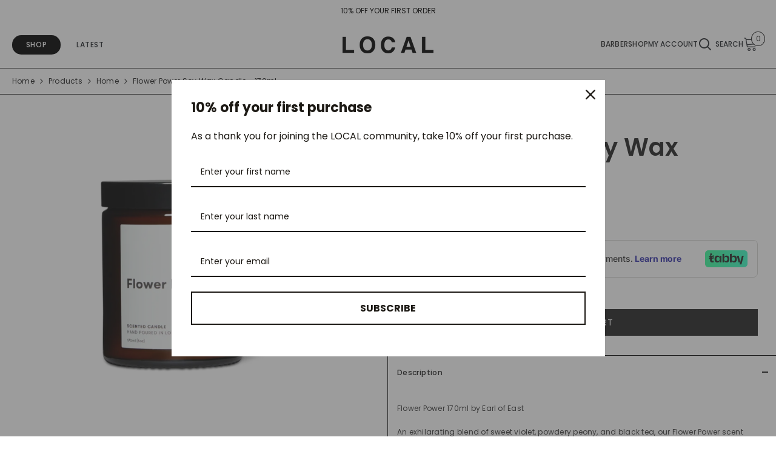

--- FILE ---
content_type: text/html; charset=utf-8
request_url: https://localco.ae/collections/home/products/flower-power-soy-wax-candle-170ml
body_size: 62856
content:
<!doctype html><html class="no-js" lang="en">
    <head>

        <meta charset="utf-8">
        <meta http-equiv="X-UA-Compatible" content="IE=edge">
        <meta name="viewport" content="width=device-width,initial-scale=1">
        <meta name="theme-color" content="">
        <link rel="canonical" href="https://localco.ae/products/flower-power-soy-wax-candle-170ml" canonical-shop-url="https://localco.ae/"><link rel="shortcut icon" href="//localco.ae/cdn/shop/files/Untitled_design_2_abf5122f-4a62-47ba-a2b5-cc559488766f_32x32.png?v=1721309451" type="image/png"><link rel="preconnect" href="https://cdn.shopify.com" crossorigin>
        <title>Flower Power Soy Wax Candle - 170ml  &ndash; LOCAL</title><meta name="description" content="  Flower Power 170ml by Earl of East An exhilarating blend of sweet violet, powdery peony, and black tea, our Flower Power scent brings¬†to life the hazy sun-filled days of an everlasting summer.¬†With sweet floral notes of violet combined with spicy black tea, Flower Power is our modern take on a floral classic. 35 - ">

<meta property="og:site_name" content="LOCAL">
<meta property="og:url" content="https://localco.ae/products/flower-power-soy-wax-candle-170ml">
<meta property="og:title" content="Flower Power Soy Wax Candle - 170ml">
<meta property="og:type" content="product">
<meta property="og:description" content="  Flower Power 170ml by Earl of East An exhilarating blend of sweet violet, powdery peony, and black tea, our Flower Power scent brings¬†to life the hazy sun-filled days of an everlasting summer.¬†With sweet floral notes of violet combined with spicy black tea, Flower Power is our modern take on a floral classic. 35 - "><meta property="og:image" content="http://localco.ae/cdn/shop/files/adasef.png?v=1721649917">
  <meta property="og:image:secure_url" content="https://localco.ae/cdn/shop/files/adasef.png?v=1721649917">
  <meta property="og:image:width" content="1500">
  <meta property="og:image:height" content="1500"><meta property="og:price:amount" content="125.00">
  <meta property="og:price:currency" content="AED"><meta name="twitter:card" content="summary_large_image">
<meta name="twitter:title" content="Flower Power Soy Wax Candle - 170ml">
<meta name="twitter:description" content="  Flower Power 170ml by Earl of East An exhilarating blend of sweet violet, powdery peony, and black tea, our Flower Power scent brings¬†to life the hazy sun-filled days of an everlasting summer.¬†With sweet floral notes of violet combined with spicy black tea, Flower Power is our modern take on a floral classic. 35 - ">

        

    <script>window.performance && window.performance.mark && window.performance.mark('shopify.content_for_header.start');</script><meta name="facebook-domain-verification" content="dg4pmi0s3z6updwnzg1dhxq3971bhb">
<meta name="google-site-verification" content="verSrDGts0BdI_95HMVfcdMJc_3_4jszCYN2FeeT2dE">
<meta id="shopify-digital-wallet" name="shopify-digital-wallet" content="/57224528045/digital_wallets/dialog">
<meta name="shopify-checkout-api-token" content="15bebd8b2b78394bbe2363db2a2e2099">
<link rel="alternate" type="application/json+oembed" href="https://localco.ae/products/flower-power-soy-wax-candle-170ml.oembed">
<script async="async" src="/checkouts/internal/preloads.js?locale=en-AE"></script>
<script id="apple-pay-shop-capabilities" type="application/json">{"shopId":57224528045,"countryCode":"AE","currencyCode":"AED","merchantCapabilities":["supports3DS"],"merchantId":"gid:\/\/shopify\/Shop\/57224528045","merchantName":"LOCAL","requiredBillingContactFields":["postalAddress","email","phone"],"requiredShippingContactFields":["postalAddress","email","phone"],"shippingType":"shipping","supportedNetworks":["visa","masterCard","amex"],"total":{"type":"pending","label":"LOCAL","amount":"1.00"},"shopifyPaymentsEnabled":false,"supportsSubscriptions":false}</script>
<script id="shopify-features" type="application/json">{"accessToken":"15bebd8b2b78394bbe2363db2a2e2099","betas":["rich-media-storefront-analytics"],"domain":"localco.ae","predictiveSearch":true,"shopId":57224528045,"locale":"en"}</script>
<script>var Shopify = Shopify || {};
Shopify.shop = "local-ae.myshopify.com";
Shopify.locale = "en";
Shopify.currency = {"active":"AED","rate":"1.0"};
Shopify.country = "AE";
Shopify.theme = {"name":"Local 2.0 [10-07-2024] - NEW","id":138522165421,"schema_name":"Ella","schema_version":"6.6.0","theme_store_id":null,"role":"main"};
Shopify.theme.handle = "null";
Shopify.theme.style = {"id":null,"handle":null};
Shopify.cdnHost = "localco.ae/cdn";
Shopify.routes = Shopify.routes || {};
Shopify.routes.root = "/";</script>
<script type="module">!function(o){(o.Shopify=o.Shopify||{}).modules=!0}(window);</script>
<script>!function(o){function n(){var o=[];function n(){o.push(Array.prototype.slice.apply(arguments))}return n.q=o,n}var t=o.Shopify=o.Shopify||{};t.loadFeatures=n(),t.autoloadFeatures=n()}(window);</script>
<script id="shop-js-analytics" type="application/json">{"pageType":"product"}</script>
<script defer="defer" async type="module" src="//localco.ae/cdn/shopifycloud/shop-js/modules/v2/client.init-shop-cart-sync_BT-GjEfc.en.esm.js"></script>
<script defer="defer" async type="module" src="//localco.ae/cdn/shopifycloud/shop-js/modules/v2/chunk.common_D58fp_Oc.esm.js"></script>
<script defer="defer" async type="module" src="//localco.ae/cdn/shopifycloud/shop-js/modules/v2/chunk.modal_xMitdFEc.esm.js"></script>
<script type="module">
  await import("//localco.ae/cdn/shopifycloud/shop-js/modules/v2/client.init-shop-cart-sync_BT-GjEfc.en.esm.js");
await import("//localco.ae/cdn/shopifycloud/shop-js/modules/v2/chunk.common_D58fp_Oc.esm.js");
await import("//localco.ae/cdn/shopifycloud/shop-js/modules/v2/chunk.modal_xMitdFEc.esm.js");

  window.Shopify.SignInWithShop?.initShopCartSync?.({"fedCMEnabled":true,"windoidEnabled":true});

</script>
<script>(function() {
  var isLoaded = false;
  function asyncLoad() {
    if (isLoaded) return;
    isLoaded = true;
    var urls = ["https:\/\/intg.snapchat.com\/shopify\/shopify-scevent-init.js?id=53b0a38d-2ab3-4c00-bfda-df8fb0a468b0\u0026shop=local-ae.myshopify.com","https:\/\/cdn.cashewpayments.com\/widgets\/shopify.widget.min.js?shop=local-ae.myshopify.com","https:\/\/cdn.cashewpayments.com\/widgets\/shopify.cart.min.js?shop=local-ae.myshopify.com","https:\/\/omnisnippet1.com\/platforms\/shopify.js?source=scriptTag\u0026v=2025-05-15T12\u0026shop=local-ae.myshopify.com"];
    for (var i = 0; i < urls.length; i++) {
      var s = document.createElement('script');
      s.type = 'text/javascript';
      s.async = true;
      s.src = urls[i];
      var x = document.getElementsByTagName('script')[0];
      x.parentNode.insertBefore(s, x);
    }
  };
  if(window.attachEvent) {
    window.attachEvent('onload', asyncLoad);
  } else {
    window.addEventListener('load', asyncLoad, false);
  }
})();</script>
<script id="__st">var __st={"a":57224528045,"offset":14400,"reqid":"4915f59c-1a91-4e47-941c-f50df41454bd-1769069986","pageurl":"localco.ae\/collections\/home\/products\/flower-power-soy-wax-candle-170ml","u":"a8cee7cf1753","p":"product","rtyp":"product","rid":7360535822509};</script>
<script>window.ShopifyPaypalV4VisibilityTracking = true;</script>
<script id="captcha-bootstrap">!function(){'use strict';const t='contact',e='account',n='new_comment',o=[[t,t],['blogs',n],['comments',n],[t,'customer']],c=[[e,'customer_login'],[e,'guest_login'],[e,'recover_customer_password'],[e,'create_customer']],r=t=>t.map((([t,e])=>`form[action*='/${t}']:not([data-nocaptcha='true']) input[name='form_type'][value='${e}']`)).join(','),a=t=>()=>t?[...document.querySelectorAll(t)].map((t=>t.form)):[];function s(){const t=[...o],e=r(t);return a(e)}const i='password',u='form_key',d=['recaptcha-v3-token','g-recaptcha-response','h-captcha-response',i],f=()=>{try{return window.sessionStorage}catch{return}},m='__shopify_v',_=t=>t.elements[u];function p(t,e,n=!1){try{const o=window.sessionStorage,c=JSON.parse(o.getItem(e)),{data:r}=function(t){const{data:e,action:n}=t;return t[m]||n?{data:e,action:n}:{data:t,action:n}}(c);for(const[e,n]of Object.entries(r))t.elements[e]&&(t.elements[e].value=n);n&&o.removeItem(e)}catch(o){console.error('form repopulation failed',{error:o})}}const l='form_type',E='cptcha';function T(t){t.dataset[E]=!0}const w=window,h=w.document,L='Shopify',v='ce_forms',y='captcha';let A=!1;((t,e)=>{const n=(g='f06e6c50-85a8-45c8-87d0-21a2b65856fe',I='https://cdn.shopify.com/shopifycloud/storefront-forms-hcaptcha/ce_storefront_forms_captcha_hcaptcha.v1.5.2.iife.js',D={infoText:'Protected by hCaptcha',privacyText:'Privacy',termsText:'Terms'},(t,e,n)=>{const o=w[L][v],c=o.bindForm;if(c)return c(t,g,e,D).then(n);var r;o.q.push([[t,g,e,D],n]),r=I,A||(h.body.append(Object.assign(h.createElement('script'),{id:'captcha-provider',async:!0,src:r})),A=!0)});var g,I,D;w[L]=w[L]||{},w[L][v]=w[L][v]||{},w[L][v].q=[],w[L][y]=w[L][y]||{},w[L][y].protect=function(t,e){n(t,void 0,e),T(t)},Object.freeze(w[L][y]),function(t,e,n,w,h,L){const[v,y,A,g]=function(t,e,n){const i=e?o:[],u=t?c:[],d=[...i,...u],f=r(d),m=r(i),_=r(d.filter((([t,e])=>n.includes(e))));return[a(f),a(m),a(_),s()]}(w,h,L),I=t=>{const e=t.target;return e instanceof HTMLFormElement?e:e&&e.form},D=t=>v().includes(t);t.addEventListener('submit',(t=>{const e=I(t);if(!e)return;const n=D(e)&&!e.dataset.hcaptchaBound&&!e.dataset.recaptchaBound,o=_(e),c=g().includes(e)&&(!o||!o.value);(n||c)&&t.preventDefault(),c&&!n&&(function(t){try{if(!f())return;!function(t){const e=f();if(!e)return;const n=_(t);if(!n)return;const o=n.value;o&&e.removeItem(o)}(t);const e=Array.from(Array(32),(()=>Math.random().toString(36)[2])).join('');!function(t,e){_(t)||t.append(Object.assign(document.createElement('input'),{type:'hidden',name:u})),t.elements[u].value=e}(t,e),function(t,e){const n=f();if(!n)return;const o=[...t.querySelectorAll(`input[type='${i}']`)].map((({name:t})=>t)),c=[...d,...o],r={};for(const[a,s]of new FormData(t).entries())c.includes(a)||(r[a]=s);n.setItem(e,JSON.stringify({[m]:1,action:t.action,data:r}))}(t,e)}catch(e){console.error('failed to persist form',e)}}(e),e.submit())}));const S=(t,e)=>{t&&!t.dataset[E]&&(n(t,e.some((e=>e===t))),T(t))};for(const o of['focusin','change'])t.addEventListener(o,(t=>{const e=I(t);D(e)&&S(e,y())}));const B=e.get('form_key'),M=e.get(l),P=B&&M;t.addEventListener('DOMContentLoaded',(()=>{const t=y();if(P)for(const e of t)e.elements[l].value===M&&p(e,B);[...new Set([...A(),...v().filter((t=>'true'===t.dataset.shopifyCaptcha))])].forEach((e=>S(e,t)))}))}(h,new URLSearchParams(w.location.search),n,t,e,['guest_login'])})(!0,!0)}();</script>
<script integrity="sha256-4kQ18oKyAcykRKYeNunJcIwy7WH5gtpwJnB7kiuLZ1E=" data-source-attribution="shopify.loadfeatures" defer="defer" src="//localco.ae/cdn/shopifycloud/storefront/assets/storefront/load_feature-a0a9edcb.js" crossorigin="anonymous"></script>
<script data-source-attribution="shopify.dynamic_checkout.dynamic.init">var Shopify=Shopify||{};Shopify.PaymentButton=Shopify.PaymentButton||{isStorefrontPortableWallets:!0,init:function(){window.Shopify.PaymentButton.init=function(){};var t=document.createElement("script");t.src="https://localco.ae/cdn/shopifycloud/portable-wallets/latest/portable-wallets.en.js",t.type="module",document.head.appendChild(t)}};
</script>
<script data-source-attribution="shopify.dynamic_checkout.buyer_consent">
  function portableWalletsHideBuyerConsent(e){var t=document.getElementById("shopify-buyer-consent"),n=document.getElementById("shopify-subscription-policy-button");t&&n&&(t.classList.add("hidden"),t.setAttribute("aria-hidden","true"),n.removeEventListener("click",e))}function portableWalletsShowBuyerConsent(e){var t=document.getElementById("shopify-buyer-consent"),n=document.getElementById("shopify-subscription-policy-button");t&&n&&(t.classList.remove("hidden"),t.removeAttribute("aria-hidden"),n.addEventListener("click",e))}window.Shopify?.PaymentButton&&(window.Shopify.PaymentButton.hideBuyerConsent=portableWalletsHideBuyerConsent,window.Shopify.PaymentButton.showBuyerConsent=portableWalletsShowBuyerConsent);
</script>
<script data-source-attribution="shopify.dynamic_checkout.cart.bootstrap">document.addEventListener("DOMContentLoaded",(function(){function t(){return document.querySelector("shopify-accelerated-checkout-cart, shopify-accelerated-checkout")}if(t())Shopify.PaymentButton.init();else{new MutationObserver((function(e,n){t()&&(Shopify.PaymentButton.init(),n.disconnect())})).observe(document.body,{childList:!0,subtree:!0})}}));
</script>
<link id="shopify-accelerated-checkout-styles" rel="stylesheet" media="screen" href="https://localco.ae/cdn/shopifycloud/portable-wallets/latest/accelerated-checkout-backwards-compat.css" crossorigin="anonymous">
<style id="shopify-accelerated-checkout-cart">
        #shopify-buyer-consent {
  margin-top: 1em;
  display: inline-block;
  width: 100%;
}

#shopify-buyer-consent.hidden {
  display: none;
}

#shopify-subscription-policy-button {
  background: none;
  border: none;
  padding: 0;
  text-decoration: underline;
  font-size: inherit;
  cursor: pointer;
}

#shopify-subscription-policy-button::before {
  box-shadow: none;
}

      </style>
<script id="sections-script" data-sections="header-navigation-basic,header-mobile" defer="defer" src="//localco.ae/cdn/shop/t/39/compiled_assets/scripts.js?v=10999"></script>
<script>window.performance && window.performance.mark && window.performance.mark('shopify.content_for_header.end');</script>
        <style>@import url('https://fonts.googleapis.com/css?family=Poppins:300,300i,400,400i,500,500i,600,600i,700,700i,800,800i&display=swap');
                :root {
        --font-family-1: Poppins;
        --font-family-2: Poppins;

        /* Settings Body */--font-body-family: Poppins;--font-body-size: 12px;--font-body-weight: 400;--body-line-height: 22px;--body-letter-spacing: .02em;

        /* Settings Heading */--font-heading-family: Poppins;--font-heading-size: 12px;--font-heading-weight: 700;--font-heading-style: normal;--heading-line-height: 24px;--heading-letter-spacing: .05em;--heading-text-transform: uppercase;--heading-border-height: 2px;

        /* Menu Lv1 */--font-menu-lv1-family: Poppins;--font-menu-lv1-size: 12px;--font-menu-lv1-weight: 500;--menu-lv1-line-height: 22px;--menu-lv1-letter-spacing: .05em;--menu-lv1-text-transform: uppercase;

        /* Menu Lv2 */--font-menu-lv2-family: Poppins;--font-menu-lv2-size: 12px;--font-menu-lv2-weight: 400;--menu-lv2-line-height: 22px;--menu-lv2-letter-spacing: .02em;--menu-lv2-text-transform: capitalize;

        /* Menu Lv3 */--font-menu-lv3-family: Poppins;--font-menu-lv3-size: 12px;--font-menu-lv3-weight: 400;--menu-lv3-line-height: 22px;--menu-lv3-letter-spacing: .02em;--menu-lv3-text-transform: capitalize;

        /* Mega Menu Lv2 */--font-mega-menu-lv2-family: Poppins;--font-mega-menu-lv2-size: 12px;--font-mega-menu-lv2-weight: 600;--font-mega-menu-lv2-style: normal;--mega-menu-lv2-line-height: 22px;--mega-menu-lv2-letter-spacing: .02em;--mega-menu-lv2-text-transform: uppercase;

        /* Mega Menu Lv3 */--font-mega-menu-lv3-family: Poppins;--font-mega-menu-lv3-size: 12px;--font-mega-menu-lv3-weight: 400;--mega-menu-lv3-line-height: 22px;--mega-menu-lv3-letter-spacing: .02em;--mega-menu-lv3-text-transform: capitalize;

        /* Product Card Title */--product-title-font: Poppins;--product-title-font-size : 12px;--product-title-font-weight : 600;--product-title-line-height: 22px;--product-title-letter-spacing: .02em;--product-title-line-text : 2;--product-title-text-transform : capitalize;--product-title-margin-bottom: 10px;

        /* Product Card Vendor */--product-vendor-font: Poppins;--product-vendor-font-size : 12px;--product-vendor-font-weight : 600;--product-vendor-font-style : normal;--product-vendor-line-height: 22px;--product-vendor-letter-spacing: .02em;--product-vendor-text-transform : uppercase;--product-vendor-margin-bottom: 0px;--product-vendor-margin-top: 0px;

        /* Product Card Price */--product-price-font: Poppins;--product-price-font-size : 12px;--product-price-font-weight : 400;--product-price-line-height: 22px;--product-price-letter-spacing: .02em;--product-price-margin-top: 0px;--product-price-margin-bottom: 13px;

        /* Product Card Badge */--badge-font: Poppins;--badge-font-size : 12px;--badge-font-weight : 400;--badge-text-transform : capitalize;--badge-letter-spacing: .02em;--badge-line-height: 20px;--badge-border-radius: 0px;--badge-padding-top: 0px;--badge-padding-bottom: 0px;--badge-padding-left-right: 8px;--badge-postion-top: 0px;--badge-postion-left-right: 0px;

        /* Product Quickview */
        --product-quickview-font-size : 12px; --product-quickview-line-height: 23px; --product-quickview-border-radius: 1px; --product-quickview-padding-top: 0px; --product-quickview-padding-bottom: 0px; --product-quickview-padding-left-right: 7px; --product-quickview-sold-out-product: #e95144;--product-quickview-box-shadow: none;/* Blog Card Tile */--blog-title-font: Poppins;--blog-title-font-size : 20px; --blog-title-font-weight : 700; --blog-title-line-height: 29px; --blog-title-letter-spacing: .09em; --blog-title-text-transform : uppercase;

        /* Blog Card Info (Date, Author) */--blog-info-font: Poppins;--blog-info-font-size : 14px; --blog-info-font-weight : 400; --blog-info-line-height: 20px; --blog-info-letter-spacing: .02em; --blog-info-text-transform : uppercase;

        /* Button 1 */--btn-1-font-family: Poppins;--btn-1-font-size: 14px; --btn-1-font-weight: 700; --btn-1-text-transform: uppercase; --btn-1-line-height: 22px; --btn-1-letter-spacing: .05em; --btn-1-text-align: center; --btn-1-border-radius: 0px; --btn-1-border-width: 1px; --btn-1-border-style: solid; --btn-1-padding-top: 10px; --btn-1-padding-bottom: 10px; --btn-1-horizontal-length: 0px; --btn-1-vertical-length: 0px; --btn-1-blur-radius: 0px; --btn-1-spread: 0px;
        --btn-1-all-bg-opacity-hover: rgba(0, 0, 0, 0.5);--btn-1-inset: ;/* Button 2 */--btn-2-font-family: Poppins;--btn-2-font-size: 18px; --btn-2-font-weight: 700; --btn-2-text-transform: uppercase; --btn-2-line-height: 23px; --btn-2-letter-spacing: .05em; --btn-2-text-align: right; --btn-2-border-radius: 6px; --btn-2-border-width: 1px; --btn-2-border-style: solid; --btn-2-padding-top: 20px; --btn-2-padding-bottom: 20px; --btn-2-horizontal-length: 0px; --btn-2-vertical-length: 0px; --btn-2-blur-radius: 0px; --btn-2-spread: 0px;
        --btn-2-all-bg-opacity: rgba(25, 145, 226, 0.5);--btn-2-all-bg-opacity-hover: rgba(0, 0, 0, 0.5);--btn-2-inset: ;/* Button 3 */--btn-3-font-family: Poppins;--btn-3-font-size: 14px; --btn-3-font-weight: 700; --btn-3-text-transform: uppercase; --btn-3-line-height: 22px; --btn-3-letter-spacing: .05em; --btn-3-text-align: center; --btn-3-border-radius: 0px; --btn-3-border-width: 1px; --btn-3-border-style: solid; --btn-3-padding-top: 10px; --btn-3-padding-bottom: 10px; --btn-3-horizontal-length: 0px; --btn-3-vertical-length: 0px; --btn-3-blur-radius: 0px; --btn-3-spread: 0px;
        --btn-3-all-bg-opacity: rgba(0, 0, 0, 0.1);--btn-3-all-bg-opacity-hover: rgba(0, 0, 0, 0.1);--btn-3-inset: ;/* Footer Heading */--footer-heading-font-family: Poppins;--footer-heading-font-size : 15px; --footer-heading-font-weight : 600; --footer-heading-line-height : 22px; --footer-heading-letter-spacing : .05em; --footer-heading-text-transform : uppercase;

        /* Footer Link */--footer-link-font-family: Poppins;--footer-link-font-size : 12px; --footer-link-font-weight : ; --footer-link-line-height : 28px; --footer-link-letter-spacing : .02em; --footer-link-text-transform : capitalize;

        /* Page Title */--font-page-title-family: Poppins;--font-page-title-size: 20px; --font-page-title-weight: 700; --font-page-title-style: normal; --page-title-line-height: 20px; --page-title-letter-spacing: .05em; --page-title-text-transform: uppercase;

        /* Font Product Tab Title */
        --font-tab-type-1: Poppins; --font-tab-type-2: Poppins;

        /* Text Size */
        --text-size-font-size : 10px; --text-size-font-weight : 400; --text-size-line-height : 22px; --text-size-letter-spacing : 0; --text-size-text-transform : uppercase; --text-size-color : #787878;

        /* Font Weight */
        --font-weight-normal: 400; --font-weight-medium: 500; --font-weight-semibold: 600; --font-weight-bold: 700; --font-weight-bolder: 800; --font-weight-black: 900;

        /* Radio Button */
        --form-label-checkbox-before-bg: #fff; --form-label-checkbox-before-border: #cecece; --form-label-checkbox-before-bg-checked: #000;

        /* Conatiner */
        --body-custom-width-container: 1600px;

        /* Layout Boxed */
        --color-background-layout-boxed: #f8f8f8;/* Arrow */
        --position-horizontal-slick-arrow: 0;

        /* General Color*/
        --color-text: #232323; --color-text2: #969696; --color-global: #232323; --color-white: #FFFFFF; --color-grey: #868686; --color-black: #202020; --color-base-text-rgb: 35, 35, 35; --color-base-text2-rgb: 150, 150, 150; --color-background: #ffffff; --color-background-rgb: 255, 255, 255; --color-background-overylay: rgba(255, 255, 255, 0.9); --color-base-accent-text: ; --color-base-accent-1: ; --color-base-accent-2: ; --color-link: #232323; --color-link-hover: #232323; --color-error: #D93333; --color-error-bg: #FCEEEE; --color-success: #5A5A5A; --color-success-bg: #DFF0D8; --color-info: #202020; --color-info-bg: #FFF2DD; --color-link-underline: rgba(35, 35, 35, 0.5); --color-breadcrumb: #232323; --colors-breadcrumb-hover: #232323;--colors-breadcrumb-active: #999999; --border-global: #e6e6e6; --bg-global: #fafafa; --bg-planceholder: #fafafa; --color-warning: #fff; --bg-warning: #e0b252; --color-background-10 : #e9e9e9; --color-background-20 : #d3d3d3; --color-background-30 : #bdbdbd; --color-background-50 : #919191; --color-background-global : #919191;

        /* Arrow Color */
        --arrow-color: #323232; --arrow-background-color: #fff; --arrow-border-color: #ccc;--arrow-color-hover: #323232;--arrow-background-color-hover: #f8f8f8;--arrow-border-color-hover: #f8f8f8;--arrow-width: 35px;--arrow-height: 35px;--arrow-size: px;--arrow-size-icon: 17px;--arrow-border-radius: 50%;--arrow-border-width: 1px;--arrow-width-half: -17px;

        /* Pagination Color */
        --pagination-item-color: #3c3c3c; --pagination-item-color-active: #3c3c3c; --pagination-item-bg-color: #fff;--pagination-item-bg-color-active: #fff;--pagination-item-border-color: #fff;--pagination-item-border-color-active: #ffffff;--pagination-arrow-color: #3c3c3c;--pagination-arrow-color-active: #3c3c3c;--pagination-arrow-bg-color: #fff;--pagination-arrow-bg-color-active: #fff;--pagination-arrow-border-color: #fff;--pagination-arrow-border-color-active: #fff;

        /* Dots Color */
        --dots-color: transparent;--dots-border-color: #323232;--dots-color-active: #323232;--dots-border-color-active: #323232;--dots-style2-background-opacity: #00000050;--dots-width: 12px;--dots-height: 12px;

        /* Button Color */
        --btn-1-color: #FFFFFF;--btn-1-bg: #232323;--btn-1-border: #232323;--btn-1-color-hover: #232323;--btn-1-bg-hover: #ffffff;--btn-1-border-hover: #232323;
        --btn-2-color: #232323;--btn-2-bg: #FFFFFF;--btn-2-border: #727272;--btn-2-color-hover: #FFFFFF;--btn-2-bg-hover: #232323;--btn-2-border-hover: #232323;
        --btn-3-color: #FFFFFF;--btn-3-bg: #e9514b;--btn-3-border: #e9514b;--btn-3-color-hover: #ffffff;--btn-3-bg-hover: #e9514b;--btn-3-border-hover: #e9514b;
        --anchor-transition: all ease .3s;--bg-white: #ffffff;--bg-black: #000000;--bg-grey: #808080;--icon: var(--color-text);--text-cart: #3c3c3c;--duration-short: 100ms;--duration-default: 350ms;--duration-long: 500ms;--form-input-bg: #ffffff;--form-input-border: #c7c7c7;--form-input-color: #232323;--form-input-placeholder: #868686;--form-label: #232323;

        --new-badge-color: #232323;--new-badge-bg: #FFFFFF;--sale-badge-color: #ffffff;--sale-badge-bg: #e95144;--sold-out-badge-color: #ffffff;--sold-out-badge-bg: #c1c1c1;--custom-badge-color: #ffffff;--custom-badge-bg: #ffbb49;--bundle-badge-color: #ffffff;--bundle-badge-bg: #232323;
        
        --product-title-color : #232323;--product-title-color-hover : #232323;--product-vendor-color : #232323;--product-price-color : #232323;--product-sale-price-color : #232323;--product-compare-price-color : #969696;--product-review-full-color : #000000;--product-review-empty-color : #A4A4A4;--product-countdown-color : #c12e48;--product-countdown-bg-color : #ffffff;

        --product-swatch-border : #cbcbcb;--product-swatch-border-active : #232323;--product-swatch-width : 40px;--product-swatch-height : 40px;--product-swatch-border-radius : 0px;--product-swatch-color-width : 40px;--product-swatch-color-height : 40px;--product-swatch-color-border-radius : 20px;

        --product-wishlist-color : #000000;--product-wishlist-bg : #ffffff;--product-wishlist-border : transparent;--product-wishlist-color-added : #ffffff;--product-wishlist-bg-added : #000000;--product-wishlist-border-added : transparent;--product-compare-color : #000000;--product-compare-bg : #FFFFFF;--product-compare-color-added : #D12442; --product-compare-bg-added : #FFFFFF; --product-hot-stock-text-color : #232323; --product-quick-view-color : #000000; --product-cart-image-fit : contain; --product-title-variant-font-size: 16px;--product-quick-view-bg : #FFFFFF;--product-quick-view-bg-above-button: rgba(255, 255, 255, 0.7);--product-quick-view-color-hover : #FFFFFF;--product-quick-view-bg-hover : #000000;--product-action-color : #232323;--product-action-bg : #ffffff;--product-action-border : #000000;--product-action-color-hover : #FFFFFF;--product-action-bg-hover : #232323;--product-action-border-hover : #232323;

        /* Multilevel Category Filter */
        --color-label-multiLevel-categories: #232323;--bg-label-multiLevel-categories: #fff;--color-button-multiLevel-categories: #fff;--bg-button-multiLevel-categories: #ff8b21;--border-button-multiLevel-categories: transparent;--hover-color-button-multiLevel-categories: #fff;--hover-bg-button-multiLevel-categories: #ff8b21;--cart-item-bg : #ffffff;--cart-item-border : #e8e8e8;--cart-item-border-width : 1px;--cart-item-border-style : solid;--free-shipping-height : 10px;--free-shipping-border-radius : 20px;--free-shipping-color : #727272; --free-shipping-bg : #ededed;--free-shipping-bg-1: #e95144;--free-shipping-bg-2: #ffc206;--free-shipping-bg-3: #69c69c;--free-shipping-bg-4: #69c69c; --free-shipping-min-height : 20.0px;--w-product-swatch-custom: 30px;--h-product-swatch-custom: 30px;--w-product-swatch-custom-mb: 20px;--h-product-swatch-custom-mb: 20px;--font-size-product-swatch-more: 12px;--swatch-border : #232323;--swatch-border-active : #232323;

        --variant-size: #232323;--variant-size-border: #e7e7e7;--variant-size-bg: #ffffff;--variant-size-hover: #ffffff;--variant-size-border-hover: #232323;--variant-size-bg-hover: #232323;--variant-bg : #ffffff; --variant-color : #232323; --variant-bg-active : #ffffff; --variant-color-active : #232323;

        --fontsize-text-social: 12px;
        --page-content-distance: 64px;--sidebar-content-distance: 40px;--button-transition-ease: cubic-bezier(.25,.46,.45,.94);

        /* Loading Spinner Color */
        --spinner-top-color: #fc0; --spinner-right-color: #4dd4c6; --spinner-bottom-color: #f00; --spinner-left-color: #f6f6f6;

        /* Product Card Marquee */
        --product-marquee-background-color: ;--product-marquee-text-color: #FFFFFF;--product-marquee-text-size: 14px;--product-marquee-text-mobile-size: 14px;--product-marquee-text-weight: 400;--product-marquee-text-transform: none;--product-marquee-text-style: italic;--product-marquee-speed: ; --product-marquee-line-height: calc(var(--product-marquee-text-mobile-size) * 1.5);
    }
</style>
        <link href="//localco.ae/cdn/shop/t/39/assets/base.css?v=138924223391630361201733315201" rel="stylesheet" type="text/css" media="all" />
<link href="//localco.ae/cdn/shop/t/39/assets/animated.css?v=91884483947907798981720612704" rel="stylesheet" type="text/css" media="all" />
<link href="//localco.ae/cdn/shop/t/39/assets/component-card.css?v=460838883299639221720612719" rel="stylesheet" type="text/css" media="all" />
<link href="//localco.ae/cdn/shop/t/39/assets/component-loading-overlay.css?v=23413779889692260311720612736" rel="stylesheet" type="text/css" media="all" />
<link href="//localco.ae/cdn/shop/t/39/assets/component-loading-banner.css?v=150976546315294406981720618011" rel="stylesheet" type="text/css" media="all" />
<link href="//localco.ae/cdn/shop/t/39/assets/component-quick-cart.css?v=134996705610956184951721036946" rel="stylesheet" type="text/css" media="all" />
<link rel="stylesheet" href="//localco.ae/cdn/shop/t/39/assets/vendor.css?v=164616260963476715651720612796" media="print" onload="this.media='all'">
<noscript><link href="//localco.ae/cdn/shop/t/39/assets/vendor.css?v=164616260963476715651720612796" rel="stylesheet" type="text/css" media="all" /></noscript>



<link href="//localco.ae/cdn/shop/t/39/assets/component-predictive-search.css?v=110628222596022886011720612743" rel="stylesheet" type="text/css" media="all" />
<link rel="stylesheet" href="//localco.ae/cdn/shop/t/39/assets/component-newsletter.css?v=111617043413587308161720612741" media="print" onload="this.media='all'">
<link rel="stylesheet" href="//localco.ae/cdn/shop/t/39/assets/component-slider.css?v=37888473738646685221720612756" media="print" onload="this.media='all'">
<link rel="stylesheet" href="//localco.ae/cdn/shop/t/39/assets/component-list-social.css?v=102044711114163579551720612735" media="print" onload="this.media='all'"><noscript><link href="//localco.ae/cdn/shop/t/39/assets/component-newsletter.css?v=111617043413587308161720612741" rel="stylesheet" type="text/css" media="all" /></noscript>
<noscript><link href="//localco.ae/cdn/shop/t/39/assets/component-slider.css?v=37888473738646685221720612756" rel="stylesheet" type="text/css" media="all" /></noscript>
<noscript><link href="//localco.ae/cdn/shop/t/39/assets/component-list-social.css?v=102044711114163579551720612735" rel="stylesheet" type="text/css" media="all" /></noscript>

<style type="text/css">
	.nav-title-mobile {display: none;}.list-menu--disclosure{display: none;position: absolute;min-width: 100%;width: 22rem;background-color: var(--bg-white);box-shadow: 0 1px 4px 0 rgb(0 0 0 / 15%);padding: 5px 0 5px 20px;opacity: 0;visibility: visible;pointer-events: none;transition: opacity var(--duration-default) ease, transform var(--duration-default) ease;}.list-menu--disclosure-2{margin-left: calc(100% - 15px);z-index: 2;top: -5px;}.list-menu--disclosure:focus {outline: none;}.list-menu--disclosure.localization-selector {max-height: 18rem;overflow: auto;width: 10rem;padding: 0.5rem;}.js menu-drawer > details > summary::before, .js menu-drawer > details[open]:not(.menu-opening) > summary::before {content: '';position: absolute;cursor: default;width: 100%;height: calc(100vh - 100%);height: calc(var(--viewport-height, 100vh) - (var(--header-bottom-position, 100%)));top: 100%;left: 0;background: var(--color-foreground-50);opacity: 0;visibility: hidden;z-index: 2;transition: opacity var(--duration-default) ease,visibility var(--duration-default) ease;}menu-drawer > details[open] > summary::before {visibility: visible;opacity: 1;}.menu-drawer {position: absolute;transform: translateX(-100%);visibility: hidden;z-index: 3;left: 0;top: 100%;width: 100%;max-width: calc(100vw - 4rem);padding: 0;border: 0.1rem solid var(--color-background-10);border-left: 0;border-bottom: 0;background-color: var(--bg-white);overflow-x: hidden;}.js .menu-drawer {height: calc(100vh - 100%);height: calc(var(--viewport-height, 100vh) - (var(--header-bottom-position, 100%)));}.js details[open] > .menu-drawer, .js details[open] > .menu-drawer__submenu {transition: transform var(--duration-default) ease, visibility var(--duration-default) ease;}.no-js details[open] > .menu-drawer, .js details[open].menu-opening > .menu-drawer, details[open].menu-opening > .menu-drawer__submenu {transform: translateX(0);visibility: visible;}@media screen and (min-width: 750px) {.menu-drawer {width: 40rem;}.no-js .menu-drawer {height: auto;}}.menu-drawer__inner-container {position: relative;height: 100%;}.menu-drawer__navigation-container {display: grid;grid-template-rows: 1fr auto;align-content: space-between;overflow-y: auto;height: 100%;}.menu-drawer__navigation {padding: 0 0 5.6rem 0;}.menu-drawer__inner-submenu {height: 100%;overflow-x: hidden;overflow-y: auto;}.no-js .menu-drawer__navigation {padding: 0;}.js .menu-drawer__menu li {width: 100%;border-bottom: 1px solid #e6e6e6;overflow: hidden;}.menu-drawer__menu-item{line-height: var(--body-line-height);letter-spacing: var(--body-letter-spacing);padding: 10px 20px 10px 15px;cursor: pointer;display: flex;align-items: center;justify-content: space-between;}.menu-drawer__menu-item .label{display: inline-block;vertical-align: middle;font-size: calc(var(--font-body-size) - 4px);font-weight: var(--font-weight-normal);letter-spacing: var(--body-letter-spacing);height: 20px;line-height: 20px;margin: 0 0 0 10px;padding: 0 5px;text-transform: uppercase;text-align: center;position: relative;}.menu-drawer__menu-item .label:before{content: "";position: absolute;border: 5px solid transparent;top: 50%;left: -9px;transform: translateY(-50%);}.menu-drawer__menu-item > .icon{width: 24px;height: 24px;margin: 0 10px 0 0;}.menu-drawer__menu-item > .symbol {position: absolute;right: 20px;top: 50%;transform: translateY(-50%);display: flex;align-items: center;justify-content: center;font-size: 0;pointer-events: none;}.menu-drawer__menu-item > .symbol .icon{width: 14px;height: 14px;opacity: .6;}.menu-mobile-icon .menu-drawer__menu-item{justify-content: flex-start;}.no-js .menu-drawer .menu-drawer__menu-item > .symbol {display: none;}.js .menu-drawer__submenu {position: absolute;top: 0;width: 100%;bottom: 0;left: 0;background-color: var(--bg-white);z-index: 1;transform: translateX(100%);visibility: hidden;}.js .menu-drawer__submenu .menu-drawer__submenu {overflow-y: auto;}.menu-drawer__close-button {display: block;width: 100%;padding: 10px 15px;background-color: transparent;border: none;background: #f6f8f9;position: relative;}.menu-drawer__close-button .symbol{position: absolute;top: auto;left: 20px;width: auto;height: 22px;z-index: 10;display: flex;align-items: center;justify-content: center;font-size: 0;pointer-events: none;}.menu-drawer__close-button .icon {display: inline-block;vertical-align: middle;width: 18px;height: 18px;transform: rotate(180deg);}.menu-drawer__close-button .text{max-width: calc(100% - 50px);white-space: nowrap;overflow: hidden;text-overflow: ellipsis;display: inline-block;vertical-align: top;width: 100%;margin: 0 auto;}.no-js .menu-drawer__close-button {display: none;}.menu-drawer__utility-links {padding: 2rem;}.menu-drawer__account {display: inline-flex;align-items: center;text-decoration: none;padding: 1.2rem;margin-left: -1.2rem;font-size: 1.4rem;}.menu-drawer__account .icon-account {height: 2rem;width: 2rem;margin-right: 1rem;}.menu-drawer .list-social {justify-content: flex-start;margin-left: -1.25rem;margin-top: 2rem;}.menu-drawer .list-social:empty {display: none;}.menu-drawer .list-social__link {padding: 1.3rem 1.25rem;}

	/* Style General */
	.d-block{display: block}.d-inline-block{display: inline-block}.d-flex{display: flex}.d-none {display: none}.d-grid{display: grid}.ver-alg-mid {vertical-align: middle}.ver-alg-top{vertical-align: top}
	.flex-jc-start{justify-content:flex-start}.flex-jc-end{justify-content:flex-end}.flex-jc-center{justify-content:center}.flex-jc-between{justify-content:space-between}.flex-jc-stretch{justify-content:stretch}.flex-align-start{align-items: flex-start}.flex-align-center{align-items: center}.flex-align-end{align-items: flex-end}.flex-align-stretch{align-items:stretch}.flex-wrap{flex-wrap: wrap}.flex-nowrap{flex-wrap: nowrap}.fd-row{flex-direction:row}.fd-row-reverse{flex-direction:row-reverse}.fd-column{flex-direction:column}.fd-column-reverse{flex-direction:column-reverse}.fg-0{flex-grow:0}.fs-0{flex-shrink:0}.gap-15{gap:15px}.gap-30{gap:30px}.gap-col-30{column-gap:30px}
	.p-relative{position:relative}.p-absolute{position:absolute}.p-static{position:static}.p-fixed{position:fixed;}
	.zi-1{z-index:1}.zi-2{z-index:2}.zi-3{z-index:3}.zi-5{z-index:5}.zi-6{z-index:6}.zi-7{z-index:7}.zi-9{z-index:9}.zi-10{z-index:10}.zi-99{z-index:99} .zi-100{z-index:100} .zi-101{z-index:101}
	.top-0{top:0}.top-100{top:100%}.top-auto{top:auto}.left-0{left:0}.left-auto{left:auto}.right-0{right:0}.right-auto{right:auto}.bottom-0{bottom:0}
	.middle-y{top:50%;transform:translateY(-50%)}.middle-x{left:50%;transform:translateX(-50%)}
	.opacity-0{opacity:0}.opacity-1{opacity:1}
	.o-hidden{overflow:hidden}.o-visible{overflow:visible}.o-unset{overflow:unset}.o-x-hidden{overflow-x:hidden}.o-y-auto{overflow-y:auto;}
	.pt-0{padding-top:0}.pt-2{padding-top:2px}.pt-5{padding-top:5px}.pt-10{padding-top:10px}.pt-10-imp{padding-top:10px !important}.pt-12{padding-top:12px}.pt-16{padding-top:16px}.pt-20{padding-top:20px}.pt-24{padding-top:24px}.pt-30{padding-top:30px}.pt-32{padding-top:32px}.pt-36{padding-top:36px}.pt-48{padding-top:48px}.pb-0{padding-bottom:0}.pb-5{padding-bottom:5px}.pb-10{padding-bottom:10px}.pb-10-imp{padding-bottom:10px !important}.pb-12{padding-bottom:12px}.pb-15{padding-bottom:15px}.pb-16{padding-bottom:16px}.pb-18{padding-bottom:18px}.pb-20{padding-bottom:20px}.pb-24{padding-bottom:24px}.pb-32{padding-bottom:32px}.pb-40{padding-bottom:40px}.pb-48{padding-bottom:48px}.pb-50{padding-bottom:50px}.pb-80{padding-bottom:80px}.pb-84{padding-bottom:84px}.pr-0{padding-right:0}.pr-5{padding-right: 5px}.pr-10{padding-right:10px}.pr-20{padding-right:20px}.pr-24{padding-right:24px}.pr-30{padding-right:30px}.pr-36{padding-right:36px}.pr-80{padding-right:80px}.pl-0{padding-left:0}.pl-12{padding-left:12px}.pl-20{padding-left:20px}.pl-24{padding-left:24px}.pl-36{padding-left:36px}.pl-48{padding-left:48px}.pl-52{padding-left:52px}.pl-80{padding-left:80px}.p-zero{padding:0}
	.m-lr-auto{margin:0 auto}.m-zero{margin:0}.ml-auto{margin-left:auto}.ml-0{margin-left:0}.ml-5{margin-left:5px}.ml-15{margin-left:15px}.ml-20{margin-left:20px}.ml-30{margin-left:30px}.mr-auto{margin-right:auto}.mr-0{margin-right:0}.mr-5{margin-right:5px}.mr-10{margin-right:10px}.mr-20{margin-right:20px}.mr-30{margin-right:30px}.mt-0{margin-top: 0}.mt-10{margin-top: 10px}.mt-15{margin-top: 15px}.mt-20{margin-top: 20px}.mt-25{margin-top: 25px}.mt-30{margin-top: 30px}.mt-40{margin-top: 40px}.mt-45{margin-top: 45px}.mb-0{margin-bottom: 0}.mb-5{margin-bottom: 5px}.mb-10{margin-bottom: 10px}.mb-15{margin-bottom: 15px}.mb-18{margin-bottom: 18px}.mb-20{margin-bottom: 20px}.mb-30{margin-bottom: 30px}
	.h-0{height:0}.h-100{height:100%}.h-100v{height:100vh}.h-auto{height:auto}.mah-100{max-height:100%}.mih-15{min-height: 15px}.mih-none{min-height: unset}.lih-15{line-height: 15px}
	.w-50pc{width:50%}.w-100{width:100%}.w-100v{width:100vw}.maw-100{max-width:100%}.maw-300{max-width:300px}.maw-480{max-width: 480px}.maw-780{max-width: 780px}.w-auto{width:auto}.minw-auto{min-width: auto}.min-w-100{min-width: 100px}
	.float-l{float:left}.float-r{float:right}
	.b-zero{border:none}.br-50p{border-radius:50%}.br-zero{border-radius:0}.br-2{border-radius:2px}.bg-none{background: none}
	.stroke-w-0{stroke-width: 0px}.stroke-w-1h{stroke-width: 0.5px}.stroke-w-1{stroke-width: 1px}.stroke-w-3{stroke-width: 3px}.stroke-w-5{stroke-width: 5px}.stroke-w-7 {stroke-width: 7px}.stroke-w-10 {stroke-width: 10px}.stroke-w-12 {stroke-width: 12px}.stroke-w-15 {stroke-width: 15px}.stroke-w-20 {stroke-width: 20px}.stroke-w-25 {stroke-width: 25px}.stroke-w-30{stroke-width: 30px}.stroke-w-32 {stroke-width: 32px}.stroke-w-40 {stroke-width: 40px}
	.w-21{width: 21px}.w-23{width: 23px}.w-24{width: 24px}.h-22{height: 22px}.h-23{height: 23px}.h-24{height: 24px}.w-h-16{width: 16px;height: 16px}.w-h-17{width: 17px;height: 17px}.w-h-18 {width: 18px;height: 18px}.w-h-19{width: 19px;height: 19px}.w-h-20 {width: 20px;height: 20px}.w-h-21{width: 21px;height: 21px}.w-h-22 {width: 22px;height: 22px}.w-h-23{width: 23px;height: 23px}.w-h-24 {width: 24px;height: 24px}.w-h-25 {width: 25px;height: 25px}.w-h-26 {width: 26px;height: 26px}.w-h-27 {width: 27px;height: 27px}.w-h-28 {width: 28px;height: 28px}.w-h-29 {width: 29px;height: 29px}.w-h-30 {width: 30px;height: 30px}.w-h-31 {width: 31px;height: 31px}.w-h-32 {width: 32px;height: 32px}.w-h-33 {width: 33px;height: 33px}.w-h-34 {width: 34px;height: 34px}.w-h-35 {width: 35px;height: 35px}.w-h-36 {width: 36px;height: 36px}.w-h-37 {width: 37px;height: 37px}
	.txt-d-none{text-decoration:none}.txt-d-underline{text-decoration:underline}.txt-u-o-1{text-underline-offset: 1px}.txt-u-o-2{text-underline-offset: 2px}.txt-u-o-3{text-underline-offset: 3px}.txt-u-o-4{text-underline-offset: 4px}.txt-u-o-5{text-underline-offset: 5px}.txt-u-o-6{text-underline-offset: 6px}.txt-u-o-8{text-underline-offset: 8px}.txt-u-o-12{text-underline-offset: 12px}.txt-t-up{text-transform:uppercase}.txt-t-cap{text-transform:capitalize}
	.ft-0{font-size: 0}.ft-16{font-size: 16px}.ls-0{letter-spacing: 0}.ls-02{letter-spacing: 0.2em}.ls-05{letter-spacing: 0.5em}.ft-i{font-style: italic}
	.button-effect svg{transition: 0.3s}.button-effect:hover svg{transform: rotate(180deg)}
	.icon-effect:hover svg {transform: scale(1.15)}.icon-effect:hover .icon-search-1 {transform: rotate(-90deg) scale(1.15)}
	.link-effect > span:after, .link-effect > .text__icon:after{content: "";position: absolute;bottom: -2px;left: 0;height: 1px;width: 100%;transform: scaleX(0);transition: transform var(--duration-default) ease-out;transform-origin: right}
	.link-effect > .text__icon:after{ bottom: 0 }
	.link-effect > span:hover:after, .link-effect > .text__icon:hover:after{transform: scaleX(1);transform-origin: left}
	@media (min-width: 1025px){
		.pl-lg-80{padding-left:80px}.pr-lg-80{padding-right:80px}
	}
</style>
        <script src="//localco.ae/cdn/shop/t/39/assets/vendor.js?v=37601539231953232631720612796" type="text/javascript"></script>
<script src="//localco.ae/cdn/shop/t/39/assets/global.js?v=135695659275536672501720612768" type="text/javascript"></script>
<script src="//localco.ae/cdn/shop/t/39/assets/lazysizes.min.js?v=122719776364282065531720612782" type="text/javascript"></script>
<!-- <script src="//localco.ae/cdn/shop/t/39/assets/menu.js?v=114112453013441148801720612783" type="text/javascript"></script> --><script src="//localco.ae/cdn/shop/t/39/assets/predictive-search.js?v=65687679455101800451720612785" defer="defer"></script>

<script>
    window.lazySizesConfig = window.lazySizesConfig || {};
    lazySizesConfig.loadMode = 1;
    window.lazySizesConfig.init = false;
    lazySizes.init();

    window.rtl_slick = false;
    window.mobile_menu = 'custom';
    window.money_format = '<span class=money>{{amount}} AED</span>';
    window.shop_currency = 'AED';
    window.currencySymbol ="د.إ";
    window.show_multiple_currencies = false;
    window.routes = {
        root: '',
        cart: '/cart',
        cart_add_url: '/cart/add',
        cart_change_url: '/cart/change',
        cart_update_url: '/cart/update',
        collection_all: '/collections/all',
        predictive_search_url: '/search/suggest',
        search_url: '/search'
    }; 
    window.button_load_more = {
        default: `Show more`,
        loading: `Loading...`,
        view_all: `View All Collection`,
        no_more: `No More Product`
    };
    window.after_add_to_cart = {
        type: 'quick_cart',
        message: `is added to your shopping cart.`
    };
    window.variant_image_group_quick_view = false;
    window.quick_view = {
        show: false,
        show_mb: true
    };
    window.quick_shop = {
        show: false,
        see_details: `View Full Details`,
    };
    window.quick_cart = {
        show: true
    };
    window.cartStrings = {
        error: `There was an error while updating your cart. Please try again.`,
        quantityError: `You can only add [quantity] of this item to your cart.`,
        addProductOutQuantity: `You can only add [maxQuantity] of this product to your cart`,
        addProductOutQuantity2: `The quantity of this product is insufficient.`,
        cartErrorMessage: `Translation missing: en.sections.cart.cart_quantity_error_prefix`,
        soldoutText: `sold out`,
        alreadyText: `all`,
        items: `items`,
        item: `item`,
    };
    window.variantStrings = {
        addToCart: `Add to cart`,
        addingToCart: `Adding to cart...`,
        addedToCart: `Added to cart`,
        submit: `Submit`,
        soldOut: `Sold out`,
        unavailable: `Unavailable`,
        soldOut_message: `This variant is sold out!`,
        unavailable_message: `This variant is unavailable!`,
        addToCart_message: `You must select at least one products to add!`,
        select: `Select Options`,
        preOrder: `Pre-Order`,
        add: `Add`,
        unavailable_with_option: `[value] (Unavailable)`,
        hide_variants_unavailable: false
    };
    window.inventory_text = {
        hotStock: `Hurry up! only [inventory] left`,
        hotStock2: `Please hurry! Only [inventory] left in stock`,
        warningQuantity: `Maximum quantity: [inventory]`,
        inStock: `In Stock`,
        outOfStock: `Out Of Stock`,
        manyInStock: `Many In Stock`,
        show_options: `Show Variants`,
        hide_options: `Hide Variants`,
        adding : `Adding`,
        thank_you : `Thank You`,
        add_more : `Add More`,
        cart_feedback : `Added`
    };
    
        
            window.free_shipping_price = 500;
        
        window.free_shipping_text = {
            free_shipping_message: `Free shipping for all orders over`,
            free_shipping_message_1: `You qualify for free shipping!`,
            free_shipping_message_2:`Only`,
            free_shipping_message_3: `away from`,
            free_shipping_message_4: `free shipping`,
            free_shipping_1: `Free`,
            free_shipping_2: `TBD`
        };
    
    
        window.notify_me = {
            show: true,
            mail: `example@domain.com`,
            subject: `Out Of Stock Notification from Halothemes Store`,
            label: `Shopify`,
            success: `Thanks! We&#39;ve received your request and will respond shortly when this product / variant becomes available!`,
            error: `Please use a valid email address, such as john@example.com.`,
            button: `Notify me`
        };
    
    
    window.compare = {
        show: false,
        add: `Add To Compare`,
        added: `Added To Compare`,
        message: `You must select at least two products to compare!`
    };
    window.wishlist = {
        show: false,
        add: `Add to wishlist`,
        added: `Added to wishlist`,
        empty: `No product is added to your wishlist`,
        continue_shopping: `Continue Shopping`
    };
    window.pagination = {
        style: 1,
        next: `Next`,
        prev: `Prev`
    }
    window.review = {
        show: false,
        show_quick_view: true
    };
    window.countdown = {
        text: `Limited-Time Offers, End in:`,
        day: `D`,
        hour: `H`,
        min: `M`,
        sec: `S`,
        day_2: `Days`,
        hour_2: `Hours`,
        min_2: `Mins`,
        sec_2: `Secs`,
        days: `Days`,
        hours: `Hours`,
        mins: `Mins`,
        secs: `Secs`,
        d: `d`,
        h: `h`,
        m: `m`,
        s: `s`
    };
    window.customer_view = {
        text: `[number] customers are viewing this product`
    };

    
        window.arrows = {
            icon_next: `<button type="button" class="slick-next" aria-label="Next" role="button"><svg role="img" xmlns="http://www.w3.org/2000/svg" viewBox="0 0 24 24"><path d="M 7.75 1.34375 L 6.25 2.65625 L 14.65625 12 L 6.25 21.34375 L 7.75 22.65625 L 16.75 12.65625 L 17.34375 12 L 16.75 11.34375 Z"></path></svg></button>`,
            icon_prev: `<button type="button" class="slick-prev" aria-label="Previous" role="button"><svg role="img" xmlns="http://www.w3.org/2000/svg" viewBox="0 0 24 24"><path d="M 7.75 1.34375 L 6.25 2.65625 L 14.65625 12 L 6.25 21.34375 L 7.75 22.65625 L 16.75 12.65625 L 17.34375 12 L 16.75 11.34375 Z"></path></svg></button>`
        }
    

    window.dynamic_browser_title = {
        show: false,
        text: 'Come back ⚡'
    };
    
    window.show_more_btn_text = {
        show_more: `Show More`,
        show_less: `Show Less`,
        show_all: `Show All`,
    };

    function getCookie(cname) {
        let name = cname + "=";
        let decodedCookie = decodeURIComponent(document.cookie);
        let ca = decodedCookie.split(';');
        for(let i = 0; i <ca.length; i++) {
          let c = ca[i];
          while (c.charAt(0) == ' ') {
            c = c.substring(1);
          }
          if (c.indexOf(name) == 0) {
            return c.substring(name.length, c.length);
          }
        }
        return "";
    }
    
    const cookieAnnouncemenClosed = getCookie('announcement');
    window.announcementClosed = cookieAnnouncemenClosed === 'closed'
</script>

        <script>document.documentElement.className = document.documentElement.className.replace('no-js', 'js');</script>

      <script src="https://cdnjs.cloudflare.com/ajax/libs/slick-carousel/1.9.0/slick.min.js" integrity="sha512-HGOnQO9+SP1V92SrtZfjqxxtLmVzqZpjFFekvzZVWoiASSQgSr4cw9Kqd2+l8Llp4Gm0G8GIFJ4ddwZilcdb8A==" crossorigin="anonymous" referrerpolicy="no-referrer"></script><link href="https://fonts.cdnfonts.com/css/fake-receipt" rel="stylesheet">

          <script>
  const boostSDAssetFileURL = "\/\/localco.ae\/cdn\/shop\/t\/39\/assets\/boost_sd_assets_file_url.gif?v=10999";
  window.boostSDAssetFileURL = boostSDAssetFileURL;

  if (window.boostSDAppConfig) {
    window.boostSDAppConfig.generalSettings.custom_js_asset_url = "//localco.ae/cdn/shop/t/39/assets/boost-sd-custom.js?v=184107948228824851941734099053";
    window.boostSDAppConfig.generalSettings.custom_css_asset_url = "//localco.ae/cdn/shop/t/39/assets/boost-sd-custom.css?v=178702866761647939551734099030";
  }

  
</script>


      <script type="text/javascript">
    (function(c,l,a,r,i,t,y){
        c[a]=c[a]||function(){(c[a].q=c[a].q||[]).push(arguments)};
        t=l.createElement(r);t.async=1;t.src="https://www.clarity.ms/tag/"+i;
        y=l.getElementsByTagName(r)[0];y.parentNode.insertBefore(t,y);
    })(window, document, "clarity", "script", "ncusvmbz53");
</script>
      
    <link href="https://monorail-edge.shopifysvc.com" rel="dns-prefetch">
<script>(function(){if ("sendBeacon" in navigator && "performance" in window) {try {var session_token_from_headers = performance.getEntriesByType('navigation')[0].serverTiming.find(x => x.name == '_s').description;} catch {var session_token_from_headers = undefined;}var session_cookie_matches = document.cookie.match(/_shopify_s=([^;]*)/);var session_token_from_cookie = session_cookie_matches && session_cookie_matches.length === 2 ? session_cookie_matches[1] : "";var session_token = session_token_from_headers || session_token_from_cookie || "";function handle_abandonment_event(e) {var entries = performance.getEntries().filter(function(entry) {return /monorail-edge.shopifysvc.com/.test(entry.name);});if (!window.abandonment_tracked && entries.length === 0) {window.abandonment_tracked = true;var currentMs = Date.now();var navigation_start = performance.timing.navigationStart;var payload = {shop_id: 57224528045,url: window.location.href,navigation_start,duration: currentMs - navigation_start,session_token,page_type: "product"};window.navigator.sendBeacon("https://monorail-edge.shopifysvc.com/v1/produce", JSON.stringify({schema_id: "online_store_buyer_site_abandonment/1.1",payload: payload,metadata: {event_created_at_ms: currentMs,event_sent_at_ms: currentMs}}));}}window.addEventListener('pagehide', handle_abandonment_event);}}());</script>
<script id="web-pixels-manager-setup">(function e(e,d,r,n,o){if(void 0===o&&(o={}),!Boolean(null===(a=null===(i=window.Shopify)||void 0===i?void 0:i.analytics)||void 0===a?void 0:a.replayQueue)){var i,a;window.Shopify=window.Shopify||{};var t=window.Shopify;t.analytics=t.analytics||{};var s=t.analytics;s.replayQueue=[],s.publish=function(e,d,r){return s.replayQueue.push([e,d,r]),!0};try{self.performance.mark("wpm:start")}catch(e){}var l=function(){var e={modern:/Edge?\/(1{2}[4-9]|1[2-9]\d|[2-9]\d{2}|\d{4,})\.\d+(\.\d+|)|Firefox\/(1{2}[4-9]|1[2-9]\d|[2-9]\d{2}|\d{4,})\.\d+(\.\d+|)|Chrom(ium|e)\/(9{2}|\d{3,})\.\d+(\.\d+|)|(Maci|X1{2}).+ Version\/(15\.\d+|(1[6-9]|[2-9]\d|\d{3,})\.\d+)([,.]\d+|)( \(\w+\)|)( Mobile\/\w+|) Safari\/|Chrome.+OPR\/(9{2}|\d{3,})\.\d+\.\d+|(CPU[ +]OS|iPhone[ +]OS|CPU[ +]iPhone|CPU IPhone OS|CPU iPad OS)[ +]+(15[._]\d+|(1[6-9]|[2-9]\d|\d{3,})[._]\d+)([._]\d+|)|Android:?[ /-](13[3-9]|1[4-9]\d|[2-9]\d{2}|\d{4,})(\.\d+|)(\.\d+|)|Android.+Firefox\/(13[5-9]|1[4-9]\d|[2-9]\d{2}|\d{4,})\.\d+(\.\d+|)|Android.+Chrom(ium|e)\/(13[3-9]|1[4-9]\d|[2-9]\d{2}|\d{4,})\.\d+(\.\d+|)|SamsungBrowser\/([2-9]\d|\d{3,})\.\d+/,legacy:/Edge?\/(1[6-9]|[2-9]\d|\d{3,})\.\d+(\.\d+|)|Firefox\/(5[4-9]|[6-9]\d|\d{3,})\.\d+(\.\d+|)|Chrom(ium|e)\/(5[1-9]|[6-9]\d|\d{3,})\.\d+(\.\d+|)([\d.]+$|.*Safari\/(?![\d.]+ Edge\/[\d.]+$))|(Maci|X1{2}).+ Version\/(10\.\d+|(1[1-9]|[2-9]\d|\d{3,})\.\d+)([,.]\d+|)( \(\w+\)|)( Mobile\/\w+|) Safari\/|Chrome.+OPR\/(3[89]|[4-9]\d|\d{3,})\.\d+\.\d+|(CPU[ +]OS|iPhone[ +]OS|CPU[ +]iPhone|CPU IPhone OS|CPU iPad OS)[ +]+(10[._]\d+|(1[1-9]|[2-9]\d|\d{3,})[._]\d+)([._]\d+|)|Android:?[ /-](13[3-9]|1[4-9]\d|[2-9]\d{2}|\d{4,})(\.\d+|)(\.\d+|)|Mobile Safari.+OPR\/([89]\d|\d{3,})\.\d+\.\d+|Android.+Firefox\/(13[5-9]|1[4-9]\d|[2-9]\d{2}|\d{4,})\.\d+(\.\d+|)|Android.+Chrom(ium|e)\/(13[3-9]|1[4-9]\d|[2-9]\d{2}|\d{4,})\.\d+(\.\d+|)|Android.+(UC? ?Browser|UCWEB|U3)[ /]?(15\.([5-9]|\d{2,})|(1[6-9]|[2-9]\d|\d{3,})\.\d+)\.\d+|SamsungBrowser\/(5\.\d+|([6-9]|\d{2,})\.\d+)|Android.+MQ{2}Browser\/(14(\.(9|\d{2,})|)|(1[5-9]|[2-9]\d|\d{3,})(\.\d+|))(\.\d+|)|K[Aa][Ii]OS\/(3\.\d+|([4-9]|\d{2,})\.\d+)(\.\d+|)/},d=e.modern,r=e.legacy,n=navigator.userAgent;return n.match(d)?"modern":n.match(r)?"legacy":"unknown"}(),u="modern"===l?"modern":"legacy",c=(null!=n?n:{modern:"",legacy:""})[u],f=function(e){return[e.baseUrl,"/wpm","/b",e.hashVersion,"modern"===e.buildTarget?"m":"l",".js"].join("")}({baseUrl:d,hashVersion:r,buildTarget:u}),m=function(e){var d=e.version,r=e.bundleTarget,n=e.surface,o=e.pageUrl,i=e.monorailEndpoint;return{emit:function(e){var a=e.status,t=e.errorMsg,s=(new Date).getTime(),l=JSON.stringify({metadata:{event_sent_at_ms:s},events:[{schema_id:"web_pixels_manager_load/3.1",payload:{version:d,bundle_target:r,page_url:o,status:a,surface:n,error_msg:t},metadata:{event_created_at_ms:s}}]});if(!i)return console&&console.warn&&console.warn("[Web Pixels Manager] No Monorail endpoint provided, skipping logging."),!1;try{return self.navigator.sendBeacon.bind(self.navigator)(i,l)}catch(e){}var u=new XMLHttpRequest;try{return u.open("POST",i,!0),u.setRequestHeader("Content-Type","text/plain"),u.send(l),!0}catch(e){return console&&console.warn&&console.warn("[Web Pixels Manager] Got an unhandled error while logging to Monorail."),!1}}}}({version:r,bundleTarget:l,surface:e.surface,pageUrl:self.location.href,monorailEndpoint:e.monorailEndpoint});try{o.browserTarget=l,function(e){var d=e.src,r=e.async,n=void 0===r||r,o=e.onload,i=e.onerror,a=e.sri,t=e.scriptDataAttributes,s=void 0===t?{}:t,l=document.createElement("script"),u=document.querySelector("head"),c=document.querySelector("body");if(l.async=n,l.src=d,a&&(l.integrity=a,l.crossOrigin="anonymous"),s)for(var f in s)if(Object.prototype.hasOwnProperty.call(s,f))try{l.dataset[f]=s[f]}catch(e){}if(o&&l.addEventListener("load",o),i&&l.addEventListener("error",i),u)u.appendChild(l);else{if(!c)throw new Error("Did not find a head or body element to append the script");c.appendChild(l)}}({src:f,async:!0,onload:function(){if(!function(){var e,d;return Boolean(null===(d=null===(e=window.Shopify)||void 0===e?void 0:e.analytics)||void 0===d?void 0:d.initialized)}()){var d=window.webPixelsManager.init(e)||void 0;if(d){var r=window.Shopify.analytics;r.replayQueue.forEach((function(e){var r=e[0],n=e[1],o=e[2];d.publishCustomEvent(r,n,o)})),r.replayQueue=[],r.publish=d.publishCustomEvent,r.visitor=d.visitor,r.initialized=!0}}},onerror:function(){return m.emit({status:"failed",errorMsg:"".concat(f," has failed to load")})},sri:function(e){var d=/^sha384-[A-Za-z0-9+/=]+$/;return"string"==typeof e&&d.test(e)}(c)?c:"",scriptDataAttributes:o}),m.emit({status:"loading"})}catch(e){m.emit({status:"failed",errorMsg:(null==e?void 0:e.message)||"Unknown error"})}}})({shopId: 57224528045,storefrontBaseUrl: "https://localco.ae",extensionsBaseUrl: "https://extensions.shopifycdn.com/cdn/shopifycloud/web-pixels-manager",monorailEndpoint: "https://monorail-edge.shopifysvc.com/unstable/produce_batch",surface: "storefront-renderer",enabledBetaFlags: ["2dca8a86"],webPixelsConfigList: [{"id":"1542946989","configuration":"{\"accountID\":\"1001983\"}","eventPayloadVersion":"v1","runtimeContext":"STRICT","scriptVersion":"0a69f6d02538fd56e20f2f152efb5318","type":"APP","apiClientId":11218583553,"privacyPurposes":["ANALYTICS","MARKETING","SALE_OF_DATA"],"dataSharingAdjustments":{"protectedCustomerApprovalScopes":["read_customer_address","read_customer_email","read_customer_name","read_customer_personal_data","read_customer_phone"]}},{"id":"577634477","configuration":"{\"config\":\"{\\\"google_tag_ids\\\":[\\\"GT-5M88VCKK\\\"],\\\"target_country\\\":\\\"AE\\\",\\\"gtag_events\\\":[{\\\"type\\\":\\\"search\\\",\\\"action_label\\\":\\\"G-7JZR9BHMG7\\\"},{\\\"type\\\":\\\"begin_checkout\\\",\\\"action_label\\\":\\\"G-7JZR9BHMG7\\\"},{\\\"type\\\":\\\"view_item\\\",\\\"action_label\\\":[\\\"G-7JZR9BHMG7\\\",\\\"MC-SQQF34H4LX\\\"]},{\\\"type\\\":\\\"purchase\\\",\\\"action_label\\\":[\\\"G-7JZR9BHMG7\\\",\\\"MC-SQQF34H4LX\\\"]},{\\\"type\\\":\\\"page_view\\\",\\\"action_label\\\":[\\\"G-7JZR9BHMG7\\\",\\\"MC-SQQF34H4LX\\\"]},{\\\"type\\\":\\\"add_payment_info\\\",\\\"action_label\\\":\\\"G-7JZR9BHMG7\\\"},{\\\"type\\\":\\\"add_to_cart\\\",\\\"action_label\\\":\\\"G-7JZR9BHMG7\\\"}],\\\"enable_monitoring_mode\\\":false}\"}","eventPayloadVersion":"v1","runtimeContext":"OPEN","scriptVersion":"b2a88bafab3e21179ed38636efcd8a93","type":"APP","apiClientId":1780363,"privacyPurposes":[],"dataSharingAdjustments":{"protectedCustomerApprovalScopes":["read_customer_address","read_customer_email","read_customer_name","read_customer_personal_data","read_customer_phone"]}},{"id":"238583981","configuration":"{\"pixel_id\":\"161796328471153\",\"pixel_type\":\"facebook_pixel\",\"metaapp_system_user_token\":\"-\"}","eventPayloadVersion":"v1","runtimeContext":"OPEN","scriptVersion":"ca16bc87fe92b6042fbaa3acc2fbdaa6","type":"APP","apiClientId":2329312,"privacyPurposes":["ANALYTICS","MARKETING","SALE_OF_DATA"],"dataSharingAdjustments":{"protectedCustomerApprovalScopes":["read_customer_address","read_customer_email","read_customer_name","read_customer_personal_data","read_customer_phone"]}},{"id":"160301229","configuration":"{\"apiURL\":\"https:\/\/api.omnisend.com\",\"appURL\":\"https:\/\/app.omnisend.com\",\"brandID\":\"651fa96f8530cf73f8d2c509\",\"trackingURL\":\"https:\/\/wt.omnisendlink.com\"}","eventPayloadVersion":"v1","runtimeContext":"STRICT","scriptVersion":"aa9feb15e63a302383aa48b053211bbb","type":"APP","apiClientId":186001,"privacyPurposes":["ANALYTICS","MARKETING","SALE_OF_DATA"],"dataSharingAdjustments":{"protectedCustomerApprovalScopes":["read_customer_address","read_customer_email","read_customer_name","read_customer_personal_data","read_customer_phone"]}},{"id":"3965101","configuration":"{\"pixelId\":\"53b0a38d-2ab3-4c00-bfda-df8fb0a468b0\"}","eventPayloadVersion":"v1","runtimeContext":"STRICT","scriptVersion":"c119f01612c13b62ab52809eb08154bb","type":"APP","apiClientId":2556259,"privacyPurposes":["ANALYTICS","MARKETING","SALE_OF_DATA"],"dataSharingAdjustments":{"protectedCustomerApprovalScopes":["read_customer_address","read_customer_email","read_customer_name","read_customer_personal_data","read_customer_phone"]}},{"id":"99352749","eventPayloadVersion":"v1","runtimeContext":"LAX","scriptVersion":"1","type":"CUSTOM","privacyPurposes":["ANALYTICS"],"name":"Google Analytics tag (migrated)"},{"id":"shopify-app-pixel","configuration":"{}","eventPayloadVersion":"v1","runtimeContext":"STRICT","scriptVersion":"0450","apiClientId":"shopify-pixel","type":"APP","privacyPurposes":["ANALYTICS","MARKETING"]},{"id":"shopify-custom-pixel","eventPayloadVersion":"v1","runtimeContext":"LAX","scriptVersion":"0450","apiClientId":"shopify-pixel","type":"CUSTOM","privacyPurposes":["ANALYTICS","MARKETING"]}],isMerchantRequest: false,initData: {"shop":{"name":"LOCAL","paymentSettings":{"currencyCode":"AED"},"myshopifyDomain":"local-ae.myshopify.com","countryCode":"AE","storefrontUrl":"https:\/\/localco.ae"},"customer":null,"cart":null,"checkout":null,"productVariants":[{"price":{"amount":125.0,"currencyCode":"AED"},"product":{"title":"Flower Power Soy Wax Candle - 170ml","vendor":"Earl of East","id":"7360535822509","untranslatedTitle":"Flower Power Soy Wax Candle - 170ml","url":"\/products\/flower-power-soy-wax-candle-170ml","type":"Candle"},"id":"42232399790253","image":{"src":"\/\/localco.ae\/cdn\/shop\/files\/adasef.png?v=1721649917"},"sku":"EOE-FLOWERPOWER","title":"Default Title","untranslatedTitle":"Default Title"}],"purchasingCompany":null},},"https://localco.ae/cdn","fcfee988w5aeb613cpc8e4bc33m6693e112",{"modern":"","legacy":""},{"shopId":"57224528045","storefrontBaseUrl":"https:\/\/localco.ae","extensionBaseUrl":"https:\/\/extensions.shopifycdn.com\/cdn\/shopifycloud\/web-pixels-manager","surface":"storefront-renderer","enabledBetaFlags":"[\"2dca8a86\"]","isMerchantRequest":"false","hashVersion":"fcfee988w5aeb613cpc8e4bc33m6693e112","publish":"custom","events":"[[\"page_viewed\",{}],[\"product_viewed\",{\"productVariant\":{\"price\":{\"amount\":125.0,\"currencyCode\":\"AED\"},\"product\":{\"title\":\"Flower Power Soy Wax Candle - 170ml\",\"vendor\":\"Earl of East\",\"id\":\"7360535822509\",\"untranslatedTitle\":\"Flower Power Soy Wax Candle - 170ml\",\"url\":\"\/products\/flower-power-soy-wax-candle-170ml\",\"type\":\"Candle\"},\"id\":\"42232399790253\",\"image\":{\"src\":\"\/\/localco.ae\/cdn\/shop\/files\/adasef.png?v=1721649917\"},\"sku\":\"EOE-FLOWERPOWER\",\"title\":\"Default Title\",\"untranslatedTitle\":\"Default Title\"}}]]"});</script><script>
  window.ShopifyAnalytics = window.ShopifyAnalytics || {};
  window.ShopifyAnalytics.meta = window.ShopifyAnalytics.meta || {};
  window.ShopifyAnalytics.meta.currency = 'AED';
  var meta = {"product":{"id":7360535822509,"gid":"gid:\/\/shopify\/Product\/7360535822509","vendor":"Earl of East","type":"Candle","handle":"flower-power-soy-wax-candle-170ml","variants":[{"id":42232399790253,"price":12500,"name":"Flower Power Soy Wax Candle - 170ml","public_title":null,"sku":"EOE-FLOWERPOWER"}],"remote":false},"page":{"pageType":"product","resourceType":"product","resourceId":7360535822509,"requestId":"4915f59c-1a91-4e47-941c-f50df41454bd-1769069986"}};
  for (var attr in meta) {
    window.ShopifyAnalytics.meta[attr] = meta[attr];
  }
</script>
<script class="analytics">
  (function () {
    var customDocumentWrite = function(content) {
      var jquery = null;

      if (window.jQuery) {
        jquery = window.jQuery;
      } else if (window.Checkout && window.Checkout.$) {
        jquery = window.Checkout.$;
      }

      if (jquery) {
        jquery('body').append(content);
      }
    };

    var hasLoggedConversion = function(token) {
      if (token) {
        return document.cookie.indexOf('loggedConversion=' + token) !== -1;
      }
      return false;
    }

    var setCookieIfConversion = function(token) {
      if (token) {
        var twoMonthsFromNow = new Date(Date.now());
        twoMonthsFromNow.setMonth(twoMonthsFromNow.getMonth() + 2);

        document.cookie = 'loggedConversion=' + token + '; expires=' + twoMonthsFromNow;
      }
    }

    var trekkie = window.ShopifyAnalytics.lib = window.trekkie = window.trekkie || [];
    if (trekkie.integrations) {
      return;
    }
    trekkie.methods = [
      'identify',
      'page',
      'ready',
      'track',
      'trackForm',
      'trackLink'
    ];
    trekkie.factory = function(method) {
      return function() {
        var args = Array.prototype.slice.call(arguments);
        args.unshift(method);
        trekkie.push(args);
        return trekkie;
      };
    };
    for (var i = 0; i < trekkie.methods.length; i++) {
      var key = trekkie.methods[i];
      trekkie[key] = trekkie.factory(key);
    }
    trekkie.load = function(config) {
      trekkie.config = config || {};
      trekkie.config.initialDocumentCookie = document.cookie;
      var first = document.getElementsByTagName('script')[0];
      var script = document.createElement('script');
      script.type = 'text/javascript';
      script.onerror = function(e) {
        var scriptFallback = document.createElement('script');
        scriptFallback.type = 'text/javascript';
        scriptFallback.onerror = function(error) {
                var Monorail = {
      produce: function produce(monorailDomain, schemaId, payload) {
        var currentMs = new Date().getTime();
        var event = {
          schema_id: schemaId,
          payload: payload,
          metadata: {
            event_created_at_ms: currentMs,
            event_sent_at_ms: currentMs
          }
        };
        return Monorail.sendRequest("https://" + monorailDomain + "/v1/produce", JSON.stringify(event));
      },
      sendRequest: function sendRequest(endpointUrl, payload) {
        // Try the sendBeacon API
        if (window && window.navigator && typeof window.navigator.sendBeacon === 'function' && typeof window.Blob === 'function' && !Monorail.isIos12()) {
          var blobData = new window.Blob([payload], {
            type: 'text/plain'
          });

          if (window.navigator.sendBeacon(endpointUrl, blobData)) {
            return true;
          } // sendBeacon was not successful

        } // XHR beacon

        var xhr = new XMLHttpRequest();

        try {
          xhr.open('POST', endpointUrl);
          xhr.setRequestHeader('Content-Type', 'text/plain');
          xhr.send(payload);
        } catch (e) {
          console.log(e);
        }

        return false;
      },
      isIos12: function isIos12() {
        return window.navigator.userAgent.lastIndexOf('iPhone; CPU iPhone OS 12_') !== -1 || window.navigator.userAgent.lastIndexOf('iPad; CPU OS 12_') !== -1;
      }
    };
    Monorail.produce('monorail-edge.shopifysvc.com',
      'trekkie_storefront_load_errors/1.1',
      {shop_id: 57224528045,
      theme_id: 138522165421,
      app_name: "storefront",
      context_url: window.location.href,
      source_url: "//localco.ae/cdn/s/trekkie.storefront.1bbfab421998800ff09850b62e84b8915387986d.min.js"});

        };
        scriptFallback.async = true;
        scriptFallback.src = '//localco.ae/cdn/s/trekkie.storefront.1bbfab421998800ff09850b62e84b8915387986d.min.js';
        first.parentNode.insertBefore(scriptFallback, first);
      };
      script.async = true;
      script.src = '//localco.ae/cdn/s/trekkie.storefront.1bbfab421998800ff09850b62e84b8915387986d.min.js';
      first.parentNode.insertBefore(script, first);
    };
    trekkie.load(
      {"Trekkie":{"appName":"storefront","development":false,"defaultAttributes":{"shopId":57224528045,"isMerchantRequest":null,"themeId":138522165421,"themeCityHash":"7884464869549156697","contentLanguage":"en","currency":"AED","eventMetadataId":"eaaeee8e-4fda-40fd-8a9c-2954b9fb16a6"},"isServerSideCookieWritingEnabled":true,"monorailRegion":"shop_domain","enabledBetaFlags":["65f19447"]},"Session Attribution":{},"S2S":{"facebookCapiEnabled":true,"source":"trekkie-storefront-renderer","apiClientId":580111}}
    );

    var loaded = false;
    trekkie.ready(function() {
      if (loaded) return;
      loaded = true;

      window.ShopifyAnalytics.lib = window.trekkie;

      var originalDocumentWrite = document.write;
      document.write = customDocumentWrite;
      try { window.ShopifyAnalytics.merchantGoogleAnalytics.call(this); } catch(error) {};
      document.write = originalDocumentWrite;

      window.ShopifyAnalytics.lib.page(null,{"pageType":"product","resourceType":"product","resourceId":7360535822509,"requestId":"4915f59c-1a91-4e47-941c-f50df41454bd-1769069986","shopifyEmitted":true});

      var match = window.location.pathname.match(/checkouts\/(.+)\/(thank_you|post_purchase)/)
      var token = match? match[1]: undefined;
      if (!hasLoggedConversion(token)) {
        setCookieIfConversion(token);
        window.ShopifyAnalytics.lib.track("Viewed Product",{"currency":"AED","variantId":42232399790253,"productId":7360535822509,"productGid":"gid:\/\/shopify\/Product\/7360535822509","name":"Flower Power Soy Wax Candle - 170ml","price":"125.00","sku":"EOE-FLOWERPOWER","brand":"Earl of East","variant":null,"category":"Candle","nonInteraction":true,"remote":false},undefined,undefined,{"shopifyEmitted":true});
      window.ShopifyAnalytics.lib.track("monorail:\/\/trekkie_storefront_viewed_product\/1.1",{"currency":"AED","variantId":42232399790253,"productId":7360535822509,"productGid":"gid:\/\/shopify\/Product\/7360535822509","name":"Flower Power Soy Wax Candle - 170ml","price":"125.00","sku":"EOE-FLOWERPOWER","brand":"Earl of East","variant":null,"category":"Candle","nonInteraction":true,"remote":false,"referer":"https:\/\/localco.ae\/collections\/home\/products\/flower-power-soy-wax-candle-170ml"});
      }
    });


        var eventsListenerScript = document.createElement('script');
        eventsListenerScript.async = true;
        eventsListenerScript.src = "//localco.ae/cdn/shopifycloud/storefront/assets/shop_events_listener-3da45d37.js";
        document.getElementsByTagName('head')[0].appendChild(eventsListenerScript);

})();</script>
  <script>
  if (!window.ga || (window.ga && typeof window.ga !== 'function')) {
    window.ga = function ga() {
      (window.ga.q = window.ga.q || []).push(arguments);
      if (window.Shopify && window.Shopify.analytics && typeof window.Shopify.analytics.publish === 'function') {
        window.Shopify.analytics.publish("ga_stub_called", {}, {sendTo: "google_osp_migration"});
      }
      console.error("Shopify's Google Analytics stub called with:", Array.from(arguments), "\nSee https://help.shopify.com/manual/promoting-marketing/pixels/pixel-migration#google for more information.");
    };
    if (window.Shopify && window.Shopify.analytics && typeof window.Shopify.analytics.publish === 'function') {
      window.Shopify.analytics.publish("ga_stub_initialized", {}, {sendTo: "google_osp_migration"});
    }
  }
</script>
<script
  defer
  src="https://localco.ae/cdn/shopifycloud/perf-kit/shopify-perf-kit-3.0.4.min.js"
  data-application="storefront-renderer"
  data-shop-id="57224528045"
  data-render-region="gcp-us-central1"
  data-page-type="product"
  data-theme-instance-id="138522165421"
  data-theme-name="Ella"
  data-theme-version="6.6.0"
  data-monorail-region="shop_domain"
  data-resource-timing-sampling-rate="10"
  data-shs="true"
  data-shs-beacon="true"
  data-shs-export-with-fetch="true"
  data-shs-logs-sample-rate="1"
  data-shs-beacon-endpoint="https://localco.ae/api/collect"
></script>
</head>

  <style>
    .page-hidden {
    opacity: 0;
    transition: opacity 0.5s ease;
}
.page-visible {
    opacity: 1;
}
  </style>

    <body class="template-product     product-card-layout-01  enable_button_disable_arrows enable_text_color_title hide_compare_homepage  show_image_loading show_effect_close disable_currencies">
        <div class="body-content-wrapper">
            <a class="skip-to-content-link button visually-hidden" href="#MainContent">Skip to content</a>
            
            <!-- BEGIN sections: header-group -->
<div id="shopify-section-sections--17351374405805__announcement-bar" class="shopify-section shopify-section-group-header-group"><style type="text/css">
        @keyframes SlideLeft {0% {transform: translate3d(0,0,0)} 100% {transform: translate3d(-100%,0,0)}}
        #shopify-section-sections--17351374405805__announcement-bar .announcement-bar {padding-top: 0px;padding-bottom: 0px;background: #ffffff}
        .announcement-bar .layout--scroll {max-width: 100%;padding-left: 0; padding-right: 0;overflow: hidden;text-align: right;}
        .header-full-width #shopify-section-announcement-bar .announcement-bar .layout--scroll {padding-left: 0;padding-right: 0}
        .announcement-bar .layout--scroll .row {display: inline-block;text-align: left; white-space: nowrap}
        .announcement-bar__item-scroll {display: inline-block;width: max-content;will-change: transform,width;}
        .announcement-bar .layout--scroll .announcement-bar__item-scroll{animation: SlideLeft 15s linear infinite}
        .announcement-bar .layout--scroll:hover .announcement-bar__item-scroll,
        .announcement-bar .layout--scroll:focus .announcement-bar__item-scroll {animation-play-state: paused}
        .announcement-bar .layout--scroll .announcement-bar__message {width: auto;vertical-align: middle}
        .announcement-bar .layout--scroll .announcement-bar__message .message, 
        .announcement-bar .layout--scroll .announcement-bar__message p {padding: 5px 12.5px}
        .announcement-bar .announcement-bar__message svg {display: inline-block;vertical-align: middle;width: 16px;height: 16px}
        .announcement-bar .layout--scroll .announcement-bar__message .underline {text-decoration: underline;text-decoration-thickness: 1px;text-underline-offset: 4px}
        #shopify-section-sections--17351374405805__announcement-bar .announcement-bar__message, #shopify-section-sections--17351374405805__announcement-bar .announcement-bar__message .message, #shopify-section-sections--17351374405805__announcement-bar .announcement-bar__message a, #shopify-section-sections--17351374405805__announcement-bar .announcement-bar__message p, #shopify-section-sections--17351374405805__announcement-bar .top-mesage-countdown {
            color: #000000;font-size: 12px;font-style: normal;font-weight: 400;letter-spacing: 0 }
        .announcement-bar .announcement-close.hasCountDown {width: 21px;height: 21px}
        #shopify-section-sections--17351374405805__announcement-bar .announcement-bar .announcement-close svg {fill: #000000}
        #shopify-section-sections--17351374405805__announcement-bar .announcement-bar .announcement-countdown .clock-item{color: var(--countdown-text-color);border: 1px solid var(--countdown-text-border);background-color: var(--countdown-text-background)}
        #shopify-section-sections--17351374405805__announcement-bar .announcement-bar .announcement-countdown .clock-item:before{color: #000000}.announcement-bar .layout--slider .announcement-bar__message{display: none}
        .announcement-bar .layout--slider .announcement-bar__message:first-child{display: inline-block}
        .announcement-bar .slick-slider .announcement-bar__message{display: inline-block}
        @media (max-width: 1400px){}
        @media (max-width: 1199px){}
        @media (max-width: 1024px){
            .announcement-bar .announcement-countdown+.announcement-close{top: 20%}
            #shopify-section-sections--17351374405805__announcement-bar .announcement-bar__message .message.font-size-mb {font-size: calc(12px - 2px)}
        }
        @media (max-width: 551px){#shopify-section-sections--17351374405805__announcement-bar .announcement-bar__message .message.font-size-mb {font-size: calc(12px - 4px)}
            #shopify-section-sections--17351374405805__announcement-bar .announcement-bar__message p.custom {font-size: 12px; font-weight: 400;letter-spacing: -0.01em;padding-left: 0;padding-right: 0;}
        }
    </style>
    <announcement-bar-component class="announcement-bar d-block" role="region" aria-label="Announcement">
        <script>
            if (window.announcementClosed) {
                document.querySelector('.announcement-bar').remove();
            }
        </script>
        <div class="container layout--slider">
            <div class="row" data-announcement-bar data-arrows="false"><div class="announcement-bar__message text-center" id="announcement-bar-0" style="--button-color-style: #cc0e14;--button-border-style: #2da116;--button-background-style: linear-gradient(46deg, rgba(52, 133, 236, 1) 13%, rgba(170, 248, 219, 1) 86%)"><div class="message">
SHOP NOW &amp; PAY LATER WITH TABBY</div></div><div class="announcement-bar__message text-center" id="announcement_TFFAiy" style="--button-color-style: #cc0e14;--button-border-style: #000000;--button-background-style: linear-gradient(46deg, rgba(52, 133, 236, 1) 13%, rgba(170, 248, 219, 1) 86%)"><div class="message">
FREE UAE SHIPPING ON ORDERS OVER 500 AED
</div></div><div class="announcement-bar__message text-center" id="announcement_Mjxz3B" style="--button-color-style: #cc0e14;--button-border-style: #2da116;--button-background-style: linear-gradient(46deg, rgba(52, 133, 236, 1) 13%, rgba(170, 248, 219, 1) 86%)"><div class="message">
10% OFF YOUR FIRST ORDER
</div></div></div></div>
    </announcement-bar-component>
    
    <script>
        if (typeof announcementBar === 'undefined'){
            class AnnouncementBar extends HTMLElement {
                constructor() {
                    super();
                }
                
                connectedCallback() {
                    this.closeAnnouncementButton = this.querySelector('[data-close-announcement]');
                    this.announcementBarSlider = this.querySelector('[data-announcement-bar]');
                    this.announcementHasSlides = this.announcementBarSlider?.querySelectorAll('.announcement-bar__message').length > 1;

                    if (AnnouncementBar.getCookie('announcement') == 'closed') {
                        this.remove();
                    } else {
                        this.style.opacity = 1;
                        this.style.visibility = 'visible';
                    };
                    
                    this.initAnnouncementBarSlider();
                    this.closeAnnouncementButton?.addEventListener('click', this.closeAnnouncementBar.bind(this));
                }
        
                closeAnnouncementBar(e) {
                    e.preventDefault();
                    e.stopPropagation();
        
                    this.remove();
                    AnnouncementBar.setCookie('announcement', 'closed', 1);
                }

                initAnnouncementBarSlider() {
                    if (this.announcementHasSlides && !this.announcementBarSlider.classList.contains('slick-initialized')) {
                        let showArrows;
                        this.announcementBarSlider.dataset.arrows == 'true' || this.announcementBarSlider.dataset.arrows == true ? showArrows = true : showArrows = false;
                        $(this.announcementBarSlider).slick({
                            infinite: true,
                            vertical: false,
                            adaptiveHeight: true,
                            slidesToShow: 1,
                            slidesToScroll: 1,
                            dots: false,
                            arrows: showArrows,
                            autoplay: true,
                            autoplaySpeed: 3000,
                            nextArrow: '<button type="button" class="slick-next" aria-label="Next"><svg viewBox="0 0 478.448 478.448" class="icon icon-chevron-right" id="icon-chevron-right"><g><g><polygon points="131.659,0 100.494,32.035 313.804,239.232 100.494,446.373 131.65,478.448 377.954,239.232"></polygon></g></g><g></g><g></g><g></g><g></g><g></g><g></g><g></g><g></g><g></g><g></g><g></g><g></g><g></g><g></g><g></g></svg></button>',
                            prevArrow: '<button type="button" class="slick-prev" aria-label="Previous"><svg viewBox="0 0 370.814 370.814" class="icon icon-chevron-left" id="icon-chevron-left"><g><g><polygon points="292.92,24.848 268.781,0 77.895,185.401 268.781,370.814 292.92,345.961 127.638,185.401"></polygon></g></g><g></g><g></g><g></g><g></g><g></g><g></g><g></g><g></g><g></g><g></g><g></g><g></g><g></g><g></g><g></g></svg></button>',
                        });
                    }
                }

                static setCookie(cname, cvalue, exdays) {
                    const d = new Date();
                    d.setTime(d.getTime() + (exdays * 24 * 60 * 60 * 1000));
                    const expires = 'expires=' + d.toUTCString();
                    document.cookie = cname + '=' + cvalue + ';' + expires + ';path=/';
                }

                static getCookie(cname) {
                    const name = cname + '=';
                    const ca = document.cookie.split(';');
            
                    for (var i = 0; i < ca.length; i++) {
                        var c = ca[i];
                        while (c.charAt(0) === ' ') {
                            c = c.substring(1);
                        }
                        if (c.indexOf(name) === 0) {
                            return c.substring(name.length, c.length);
                        }
                    }
                    
                    return '';
                }
            }
        
            customElements.define('announcement-bar-component', AnnouncementBar);
            
            const elementToAnimate = document.querySelector('.announcement-bar');
            function toggleActiveClass() {
              const viewportHeight = window.innerHeight;
              const elementRect = elementToAnimate.getBoundingClientRect();

              if (elementRect.top < viewportHeight && elementRect.bottom >= 0) {
                elementToAnimate.classList.add('active-screen');
              } else {
                elementToAnimate.classList.remove('active-screen');
              }
            }

            window.addEventListener('scroll', toggleActiveClass);
            toggleActiveClass();

            var announcementBar = AnnouncementBar;
        }
    </script><style> #shopify-section-sections--17351374405805__announcement-bar .container.layout--scroll {border-bottom: 1px solid; font-size: 10px;} </style></div><div id="shopify-section-sections--17351374405805__header_navigation_basic_kKYjbj" class="shopify-section shopify-section-group-header-group section-header-navigation"><link href="//localco.ae/cdn/shop/t/39/assets/component-megamenu.css?v=10208654684355086641720615603" rel="stylesheet" type="text/css" media="all" />
<style>
    @media screen and (min-width: 1025px) {
        .header-nav-basic {background: #ffffff
}.scrolled-past-header .header-nav-basic {box-shadow: 0px 1px 6px rgba(30, 30, 30, 0.1)}
.header-nav-basic .container-full {padding-left: 0px;padding-right: 0px}.header-nav-basic .enable-currency .halo-top-language .text+svg,.header-nav-basic .halo-top-currency .dropdown-label .icon,.header-nav-basic .halo-top-language .disclosure__button .text-language,.header-nav-basic .halo-top-language .disclosure__button .text-language+svg{display:none}.header-nav-basic .header-icons{column-gap:25px;row-gap:15px;margin-top:-2px}.header-nav-basic .header__icon:hover span{color:var(--header_icons_color_hover)}.header-nav-basic .header__icon--account svg,.header-nav-basic .header__icon--wishlist svg{width:22px;height:22px;stroke-width:10px;stroke:var(--header_icons_color)}.header-nav-basic .header__icon--account svg{stroke-width:10px}.header-nav-basic .header__icon--wishlist svg{stroke-width:3px}.header-nav-basic .header__icon--cart .icon{margin-top:-3px}.header-nav-basic .header__icon--cart{padding-right: 10px}.header-nav-basic .header__icon--cart .cart-count-bubble{right:-2px;top:-11px}.header-nav-basic .header__icon--account:hover svg,.header-nav-basic .header__icon--cart:hover svg,.header-nav-basic .header__icon--wishlist:hover svg{stroke:var(--header_icons_color_hover)}.header-navigation .header__icon>.text{font-size:var(--text_font_size);font-weight:var(--font-menu-lv1-weight)}.header-nav-basic .halo-top-language + .halo-top-currency{padding-left: 7px}.header-nav-basic .currency-dropdown .dropdown-label{display:inline-block;margin-top:-2px}.header-nav-basic .top-language-currency .dropdown-label .text{font-weight:var(--font-menu-lv1-weight);margin-left:5px;vertical-align:middle;margin-top:1px}.header-nav-basic .halo-top-language .disclosure__button .icon:before{position:absolute;content:"";top:0;right:-10px;width:1px;height:22px;opacity:.2;background-color:var(--header_icons_color)}.header-nav-basic .halo-top-language .disclosure__button .icon:emty:before {display: none}.header-nav-basic .halo-top-language .disclosure__button>.icon{width:21px;height:21px;position:relative}.header-nav-basic .halo-top-language .disclosure__button>.icon svg{width:20px;height:20px}.sticky-search-menu-open .header-nav-basic .search-modal__form{max-width:100%;background-color:var(--bg-white);border-bottom:1px solid #e8e8e8}.sticky-search-menu-open .header-nav-basic .search-modal__content{background-color:var(--bg-white);padding:20px 0;animation-name:fadeInDown2;animation-duration:.7s;animation-fill-mode:both}.sticky-search-menu-open .header-nav-basic .search__input{padding:7px 10px 7px 0}.sticky-search-menu-open .header-nav-basic .header-search-close svg,.sticky-search-menu-open .header-nav-basic .search__button svg{fill:var(--color-text);width:20px;height:20px}.sticky-search-menu-open .header-nav-basic .quickSearchResultsWrap{right:0;left:0;top:calc(100% + 1px);width:100%;box-shadow:none}.sticky-search-menu-open .header-nav-basic .quickSearchResults .container{padding-left:15px;padding-right:15px}.sticky-search-menu-open .header-nav-basic details>.search-modal{padding:0 0 10vh;position:fixed;top:0;bottom:0;left:0;right:0;background:rgba(35,35,35,.8);width:100%;height:100vh;margin:0;z-index:101}.sticky-search-menu-open .header-navigation .header-search-close{height:36px}.header-nav-basic .header-icons .link-effect>span:after{background:var(--header_icons_color_hover)}.header-nav-basic .header-icons .link-effect:hover>span:after{background:var(--header_icons_color_hover)}.shopify-section-header-sticky .quickSearchTrending .search-block-title svg{display:inline-block}.header-nav-basic .header-logo{max-width:250px}.header-nav-basic .header-item--side{width:calc((100% - 310px) / 2)}.header-nav-basic .header-item:first-child {justify-content: flex-start}.header-nav-basic .header-item:nth-child(2){justify-content: center; text-align: center}.header-nav-basic .header-item:nth-child(3) {justify-content: flex-end;text-align: right}}
</style>
<sticky-header data-sticky-type="on_scroll" class="header-navigation-wrapper">
<div class="header-navigation header-nav-basic pt-5 pb-5">
    <div class="container container-full d-flex flex-jc-between flex-align-center p-static o-unset"><div class="main-menu header-item header-item--side p-static label-main-menu">
                <div class="p-static container container-full o-unset">
                    <div class="main-menu--wrapper" id="HeaderNavigation"><nav class="header__inline-menu" data-navigation role="navigation" style="--lv_1_color: #26292d;--lv_1_color_hover: #26292d;--lv_2_color: #232323; --lv_2_color_hover: #232323;--lv_3_color: #3c3c3c;--lv_3_color_hover: #3c3c3c;--menu_margin_left: -13px;--menu_top_spacing: 17px;--menu_top_spacing_sticky: -18px;--menu_bottom_spacing: 17px;--grid_gap_menu_item: 13px;--bg_mega_menu: #ffffff;--sale_item_color: #d12442;--new_label_color: #ffffff;--new_label_border: #4fb7d0;--new_label_bg: #4fb7d0;--sale_label_color: #ffffff;--sale_label_border: #d12442;--sale_label_bg: #d12442;--hot_label_color: #ffffff;--hot_label_border: #fff993;--hot_label_bg: #fff993">
                                <ul class="list-menu list-menu--inline text-left" role="list"><script>
document.addEventListener('DOMContentLoaded', function() {
    // Custom script for the SHOP menu item with megamenu
    const shopMenuItem = document.querySelector('.menu-lv-item.has-megamenu:not(.services-menu) > a');
    const shopMenuDiv = document.querySelector('.shop-menu');
    const shopMegaMenu = shopMenuItem ? shopMenuItem.nextElementSibling : null;

    if (shopMenuItem && shopMenuDiv && shopMegaMenu) {
        shopMenuItem.addEventListener('click', function(event) {
            event.preventDefault();
            const isOpen = shopMegaMenu.classList.toggle('show');

            // Update the text inside the .shop-menu div
            shopMenuDiv.textContent = isOpen ? 'Close' : 'SHOP';

            // Adjust the height after a short delay to ensure rendering is complete
            setTimeout(() => {
                if (isOpen) {
                    shopMegaMenu.style.height = `${shopMegaMenu.scrollHeight + 50}px`;
                } else {
                    shopMegaMenu.style.height = '0px';
                }
            }, 50); // Adjust the delay as necessary
        });

        // Close the mega-menu when clicking outside
        document.addEventListener('click', function(event) {
            if (!event.target.closest('.menu-lv-item.has-megamenu') && !event.target.closest('#megaMenuButton')) {
                shopMegaMenu.classList.remove('show');
                shopMenuDiv.textContent = 'SHOP';
                shopMegaMenu.style.height = '0px';
            }
        });
    }

    // Custom script for the SERVICES menu item with megamenu
    const servicesMenuItem = document.querySelector('.menu-lv-item.services-menu > a');
    const servicesMenuDiv = document.querySelector('.services-menu-container');
    const servicesMegaMenu = servicesMenuItem ? servicesMenuItem.nextElementSibling : null;

    if (servicesMenuItem && servicesMenuDiv && servicesMegaMenu) {
        servicesMenuItem.addEventListener('click', function(event) {
            event.preventDefault();
            const isOpen = servicesMegaMenu.classList.toggle('show');

            // Update the text inside the .services-menu-container div
            servicesMenuDiv.textContent = isOpen ? 'Close' : 'SERVICES';

            // Adjust the height after a short delay to ensure rendering is complete
            setTimeout(() => {
                if (isOpen) {
                    servicesMegaMenu.style.height = `${servicesMegaMenu.scrollHeight + 50}px`;
                } else {
                    servicesMegaMenu.style.height = '0px';
                }
            }, 50); // Adjust the delay as necessary
        });

        // Close the mega-menu when clicking outside
        document.addEventListener('click', function(event) {
            if (!event.target.closest('.menu-lv-item.services-menu') && !event.target.closest('#megaMenuButton')) {
                servicesMegaMenu.classList.remove('show');
                servicesMenuDiv.textContent = 'SERVICES';
                servicesMegaMenu.style.height = '0px';
            }
        });
    }

    // Function to negate absolute positioning
    function negateAbsolutePosition() {
        const dropdowns = document.querySelectorAll('.site-nav.dropdown');
        dropdowns.forEach(function(dropdown) {
            if (window.getComputedStyle(dropdown).position === 'absolute') {
                dropdown.style.position = 'static'; // Change to 'static' or another desired position
            }
        });
    }

    // Initial run
    negateAbsolutePosition();

    // Continuously check and remove 'position: absolute;'
    const checkInterval = setInterval(negateAbsolutePosition, 100);

    // Stop checking after 5 seconds
    setTimeout(() => clearInterval(checkInterval), 5000);
});
</script><li class="menu-lv-item menu-lv-1 has-megamenu dropdown block_layout--custom_width"><a class="menu-lv-1__action header__menu-item list-menu__item link focus-inset menu_mobile_link link-effect" href="#">
    
    <span class="text header__active-menu-item p-relative"><div class="shop-menu">SHOP</div></span>
    <span class="icon-dropdown" data-toggle-menu-mb=""><svg xmlns="http://www.w3.org/2000/svg" viewBox="0 0 24 24" aria-hidden="true" focusable="false" role="presentation" class="icon icon-caret"><path d="M 7.75 1.34375 L 6.25 2.65625 L 14.65625 12 L 6.25 21.34375 L 7.75 22.65625 L 16.75 12.65625 L 17.34375 12 L 16.75 11.34375 Z"></path></svg></span></a><div class="menu-dropdown custom-scrollbar megamenu_style_2 p-absolute top-auto left-0 w-100 zi-10 o-x-hidden o-y-auto text-left opacity-0">
                <div class="container" style="--container_size: 1200px">
                    <div class="menu-dropdown__wrapper d-flex flex-wrap flex-align-stretch flex-jc-between">
                        <div class="nav-title-mobile text-center"><span class="icon-dropdown"><svg aria-hidden="true" focusable="false" data-prefix="fal" data-icon="long-arrow-left" role="img" xmlns="http://www.w3.org/2000/svg" viewBox="0 0 448 512" class="icon-arrow-nav"><path fill="currentColor" d="M136.97 380.485l7.071-7.07c4.686-4.686 4.686-12.284 0-16.971L60.113 273H436c6.627 0 12-5.373 12-12v-10c0-6.627-5.373-12-12-12H60.113l83.928-83.444c4.686-4.686 4.686-12.284 0-16.971l-7.071-7.07c-4.686-4.686-12.284-4.686-16.97 0l-116.485 116c-4.686 4.686-4.686 12.284 0 16.971l116.485 116c4.686 4.686 12.284 4.686 16.97-.001z" class=""></path></svg></span> &lt;div class=&quot;shop-menu&quot;&gt;SHOP&lt;/div&gt;</div>
                        <div class="site-nav navigation_all_mobile d-none">
                            <div class="site-nav-list "><a href="#" class="site-nav-title menu-lv-2"><span>Go to &lt;div class=&quot;shop-menu&quot;&gt;SHOP&lt;/div&gt;</span></a></div>
                        </div>
                        <div class="menu-dropdown__column menu-dropdown__column-5 w-auto column-full" data-masonry='{ "itemSelector": "[data-gridItem]", "columnWidth": ".grid-sizer" }'>
                            <div class="grid-sizer"></div>
                                <div class="site-nav dropdown" data-gridItem>
                                    <div class="site-nav-list">
                                        <a href="#" class="site-nav-title menu_mobile_link_2">
                                            <span class="text">Featured</span><span class="icon-dropdown" data-toggle-menu-mb=""><svg xmlns="http://www.w3.org/2000/svg" viewBox="0 0 24 24" aria-hidden="true" focusable="false" role="presentation" class="icon icon-caret"><path d="M 7.75 1.34375 L 6.25 2.65625 L 14.65625 12 L 6.25 21.34375 L 7.75 22.65625 L 16.75 12.65625 L 17.34375 12 L 16.75 11.34375 Z"></path></svg></span></a><div class="site-nav-sub">
                                                <div class="nav-title-mobile text-center"><span class="icon-dropdown"><svg aria-hidden="true" focusable="false" data-prefix="fal" data-icon="long-arrow-left" role="img" xmlns="http://www.w3.org/2000/svg" viewBox="0 0 448 512" class="icon-arrow-nav"><path fill="currentColor" d="M136.97 380.485l7.071-7.07c4.686-4.686 4.686-12.284 0-16.971L60.113 273H436c6.627 0 12-5.373 12-12v-10c0-6.627-5.373-12-12-12H60.113l83.928-83.444c4.686-4.686 4.686-12.284 0-16.971l-7.071-7.07c-4.686-4.686-12.284-4.686-16.97 0l-116.485 116c-4.686 4.686-4.686 12.284 0 16.971l116.485 116c4.686 4.686 12.284 4.686 16.97-.001z" class=""></path></svg></span> Featured</div>
                                                <ul class="list-unstyled">
                                                    <li class="site-nav-item menu-lv-3 text-left navigation_all_mobile d-none"><a href="#" class="site-nav-link m-zero link link-underline link--text focus-inset link-effect caption-large"><span class="text  p-relative">Go to Featured</span></a></li>
                                                        <li class="site-nav-item text-left"><a href="/collections/team-ikuzawa" class="site-nav-link m-zero link link--text focus-inset link-effect caption-large"><span class="text  p-relative">Team Ikuzawa</span></a></li>
                                                        <li class="site-nav-item text-left"><a href="/collections/corali" class="site-nav-link m-zero link link--text focus-inset link-effect caption-large"><span class="text  p-relative">Corali</span></a></li>
                                                        <li class="site-nav-item text-left"><a href="/collections/thisisneverthat" class="site-nav-link m-zero link link--text focus-inset link-effect caption-large"><span class="text  p-relative">thisisneverthat</span></a></li>
                                                        <li class="site-nav-item text-left"><a href="/collections/oddity" class="site-nav-link m-zero link link--text focus-inset link-effect caption-large"><span class="text  p-relative">.Oddity</span></a></li>
                                                        <li class="site-nav-item text-left"><a href="/collections/gcc-brands" class="site-nav-link m-zero link link--text focus-inset link-effect caption-large"><span class="text  p-relative">Homegrown Brands</span></a></li>
                                                        <li class="site-nav-item text-left"><a href="/collections/pas-normal-studios" class="site-nav-link m-zero link link--text focus-inset link-effect caption-large"><span class="text  p-relative">Pas Normal Studios</span></a></li>
                                                        <li class="site-nav-item text-left"><a href="/collections/palmes" class="site-nav-link m-zero link link--text focus-inset link-effect caption-large"><span class="text  p-relative">Palmes</span></a></li>
                                                        <li class="site-nav-item text-left"><a href="/collections/sale" class="site-nav-link m-zero link link--text focus-inset link-effect caption-large"><span class="text  p-relative"><span style="color:red;">Sale</span></span></a></li></ul>
                                            </div></div>
                                </div>
                                <div class="site-nav dropdown" data-gridItem>
                                    <div class="site-nav-list">
                                        <a href="/pages/brands-new" class="site-nav-title menu_mobile_link_2">
                                            <span class="text">Brands</span><span class="icon-dropdown" data-toggle-menu-mb=""><svg xmlns="http://www.w3.org/2000/svg" viewBox="0 0 24 24" aria-hidden="true" focusable="false" role="presentation" class="icon icon-caret"><path d="M 7.75 1.34375 L 6.25 2.65625 L 14.65625 12 L 6.25 21.34375 L 7.75 22.65625 L 16.75 12.65625 L 17.34375 12 L 16.75 11.34375 Z"></path></svg></span></a><div class="site-nav-sub">
                                                <div class="nav-title-mobile text-center"><span class="icon-dropdown"><svg aria-hidden="true" focusable="false" data-prefix="fal" data-icon="long-arrow-left" role="img" xmlns="http://www.w3.org/2000/svg" viewBox="0 0 448 512" class="icon-arrow-nav"><path fill="currentColor" d="M136.97 380.485l7.071-7.07c4.686-4.686 4.686-12.284 0-16.971L60.113 273H436c6.627 0 12-5.373 12-12v-10c0-6.627-5.373-12-12-12H60.113l83.928-83.444c4.686-4.686 4.686-12.284 0-16.971l-7.071-7.07c-4.686-4.686-12.284-4.686-16.97 0l-116.485 116c-4.686 4.686-4.686 12.284 0 16.971l116.485 116c4.686 4.686 12.284 4.686 16.97-.001z" class=""></path></svg></span> Brands</div>
                                                <ul class="list-unstyled">
                                                    <li class="site-nav-item menu-lv-3 text-left navigation_all_mobile d-none"><a href="/pages/brands-new" class="site-nav-link m-zero link link-underline link--text focus-inset link-effect caption-large"><span class="text  p-relative">Go to Brands</span></a></li>
                                                        <li class="site-nav-item text-left"><a href="/collections/a-p-c" class="site-nav-link m-zero link link--text focus-inset link-effect caption-large"><span class="text  p-relative">A.P.C.</span></a></li>
                                                        <li class="site-nav-item text-left"><a href="/collections/about-blank" class="site-nav-link m-zero link link--text focus-inset link-effect caption-large"><span class="text  p-relative">about:blank</span></a></li>
                                                        <li class="site-nav-item text-left"><a href="/collections/amongst-few" class="site-nav-link m-zero link link--text focus-inset link-effect caption-large"><span class="text  p-relative">Amongst Few</span></a></li>
                                                        <li class="site-nav-item text-left"><a href="/collections/birkenstock" class="site-nav-link m-zero link link--text focus-inset link-effect caption-large"><span class="text  p-relative">Birkenstock</span></a></li>
                                                        <li class="site-nav-item text-left"><a href="/collections/flatlist" class="site-nav-link m-zero link link--text focus-inset link-effect caption-large"><span class="text  p-relative">Flatlist</span></a></li>
                                                        <li class="site-nav-item text-left"><a href="/collections/gramicci" class="site-nav-link m-zero link link--text focus-inset link-effect caption-large"><span class="text  p-relative">Gramicci</span></a></li>
                                                        <li class="site-nav-item text-left"><a href="/collections/new-balance" class="site-nav-link m-zero link link--text focus-inset link-effect caption-large"><span class="text  p-relative">New Balance</span></a></li>
                                                        <li class="site-nav-item text-left"><a href="/collections/thisisneverthat" class="site-nav-link m-zero link link--text focus-inset link-effect caption-large"><span class="text  p-relative">thisisneverthat</span></a></li>
                                                        <li class="site-nav-item text-left"><a href="/collections/carhartt-wip" class="site-nav-link m-zero link link--text focus-inset link-effect caption-large"><span class="text  p-relative">Carhartt WIP </span></a></li>
                                                        <li class="site-nav-item text-left"><a href="/collections/norse-projects" class="site-nav-link m-zero link link--text focus-inset link-effect caption-large"><span class="text  p-relative">Norse Projects</span></a></li>
                                                        <li class="site-nav-item text-left"><a href="/pages/brands-new" class="site-nav-link m-zero link link--text focus-inset link-effect caption-large"><span class="text  p-relative">View All</span></a></li></ul>
                                            </div></div>
                                </div>
                                <div class="site-nav dropdown" data-gridItem>
                                    <div class="site-nav-list">
                                        <a href="/collections/clothing" class="site-nav-title menu_mobile_link_2">
                                            <span class="text">Clothing</span><span class="icon-dropdown" data-toggle-menu-mb=""><svg xmlns="http://www.w3.org/2000/svg" viewBox="0 0 24 24" aria-hidden="true" focusable="false" role="presentation" class="icon icon-caret"><path d="M 7.75 1.34375 L 6.25 2.65625 L 14.65625 12 L 6.25 21.34375 L 7.75 22.65625 L 16.75 12.65625 L 17.34375 12 L 16.75 11.34375 Z"></path></svg></span></a><div class="site-nav-sub">
                                                <div class="nav-title-mobile text-center"><span class="icon-dropdown"><svg aria-hidden="true" focusable="false" data-prefix="fal" data-icon="long-arrow-left" role="img" xmlns="http://www.w3.org/2000/svg" viewBox="0 0 448 512" class="icon-arrow-nav"><path fill="currentColor" d="M136.97 380.485l7.071-7.07c4.686-4.686 4.686-12.284 0-16.971L60.113 273H436c6.627 0 12-5.373 12-12v-10c0-6.627-5.373-12-12-12H60.113l83.928-83.444c4.686-4.686 4.686-12.284 0-16.971l-7.071-7.07c-4.686-4.686-12.284-4.686-16.97 0l-116.485 116c-4.686 4.686-4.686 12.284 0 16.971l116.485 116c4.686 4.686 12.284 4.686 16.97-.001z" class=""></path></svg></span> Clothing</div>
                                                <ul class="list-unstyled">
                                                    <li class="site-nav-item menu-lv-3 text-left navigation_all_mobile d-none"><a href="/collections/clothing" class="site-nav-link m-zero link link-underline link--text focus-inset link-effect caption-large"><span class="text  p-relative">Go to Clothing</span></a></li>
                                                        <li class="site-nav-item text-left"><a href="/collections/t-shirts" class="site-nav-link m-zero link link--text focus-inset link-effect caption-large"><span class="text  p-relative">T-Shirts</span></a></li>
                                                        <li class="site-nav-item text-left"><a href="/collections/shirts" class="site-nav-link m-zero link link--text focus-inset link-effect caption-large"><span class="text  p-relative">Shirts</span></a></li>
                                                        <li class="site-nav-item text-left"><a href="/collections/shorts" class="site-nav-link m-zero link link--text focus-inset link-effect caption-large"><span class="text  p-relative">Shorts</span></a></li>
                                                        <li class="site-nav-item text-left"><a href="/collections/pants" class="site-nav-link m-zero link link--text focus-inset link-effect caption-large"><span class="text  p-relative">Pants</span></a></li>
                                                        <li class="site-nav-item text-left"><a href="/collections/sweats-knitwear" class="site-nav-link m-zero link link--text focus-inset link-effect caption-large"><span class="text  p-relative">Sweats & Knits</span></a></li>
                                                        <li class="site-nav-item text-left"><a href="/collections/outerwear" class="site-nav-link m-zero link link--text focus-inset link-effect caption-large"><span class="text  p-relative">Outerwear</span></a></li>
                                                        <li class="site-nav-item text-left"><a href="/collections/clothing" class="site-nav-link m-zero link link--text focus-inset link-effect caption-large"><span class="text  p-relative">View All</span></a></li></ul>
                                            </div></div>
                                </div>
                                <div class="site-nav dropdown" data-gridItem>
                                    <div class="site-nav-list">
                                        <a href="/collections/footwear" class="site-nav-title menu_mobile_link_2">
                                            <span class="text">Footwear</span><span class="icon-dropdown" data-toggle-menu-mb=""><svg xmlns="http://www.w3.org/2000/svg" viewBox="0 0 24 24" aria-hidden="true" focusable="false" role="presentation" class="icon icon-caret"><path d="M 7.75 1.34375 L 6.25 2.65625 L 14.65625 12 L 6.25 21.34375 L 7.75 22.65625 L 16.75 12.65625 L 17.34375 12 L 16.75 11.34375 Z"></path></svg></span></a><div class="site-nav-sub">
                                                <div class="nav-title-mobile text-center"><span class="icon-dropdown"><svg aria-hidden="true" focusable="false" data-prefix="fal" data-icon="long-arrow-left" role="img" xmlns="http://www.w3.org/2000/svg" viewBox="0 0 448 512" class="icon-arrow-nav"><path fill="currentColor" d="M136.97 380.485l7.071-7.07c4.686-4.686 4.686-12.284 0-16.971L60.113 273H436c6.627 0 12-5.373 12-12v-10c0-6.627-5.373-12-12-12H60.113l83.928-83.444c4.686-4.686 4.686-12.284 0-16.971l-7.071-7.07c-4.686-4.686-12.284-4.686-16.97 0l-116.485 116c-4.686 4.686-4.686 12.284 0 16.971l116.485 116c4.686 4.686 12.284 4.686 16.97-.001z" class=""></path></svg></span> Footwear</div>
                                                <ul class="list-unstyled">
                                                    <li class="site-nav-item menu-lv-3 text-left navigation_all_mobile d-none"><a href="/collections/footwear" class="site-nav-link m-zero link link-underline link--text focus-inset link-effect caption-large"><span class="text  p-relative">Go to Footwear</span></a></li>
                                                        <li class="site-nav-item text-left"><a href="/collections/sneakers" class="site-nav-link m-zero link link--text focus-inset link-effect caption-large"><span class="text  p-relative">Sneakers</span></a></li>
                                                        <li class="site-nav-item text-left"><a href="/collections/sandals" class="site-nav-link m-zero link link--text focus-inset link-effect caption-large"><span class="text  p-relative">Sandals</span></a></li>
                                                        <li class="site-nav-item text-left"><a href="/collections/mules" class="site-nav-link m-zero link link--text focus-inset link-effect caption-large"><span class="text  p-relative">Mules</span></a></li>
                                                        <li class="site-nav-item text-left"><a href="/collections/footwear" class="site-nav-link m-zero link link--text focus-inset link-effect caption-large"><span class="text  p-relative">View All</span></a></li></ul>
                                            </div></div>
                                </div>
                                <div class="site-nav dropdown" data-gridItem>
                                    <div class="site-nav-list">
                                        <a href="/collections/accessories" class="site-nav-title menu_mobile_link_2">
                                            <span class="text">Accessories</span><span class="icon-dropdown" data-toggle-menu-mb=""><svg xmlns="http://www.w3.org/2000/svg" viewBox="0 0 24 24" aria-hidden="true" focusable="false" role="presentation" class="icon icon-caret"><path d="M 7.75 1.34375 L 6.25 2.65625 L 14.65625 12 L 6.25 21.34375 L 7.75 22.65625 L 16.75 12.65625 L 17.34375 12 L 16.75 11.34375 Z"></path></svg></span></a><div class="site-nav-sub">
                                                <div class="nav-title-mobile text-center"><span class="icon-dropdown"><svg aria-hidden="true" focusable="false" data-prefix="fal" data-icon="long-arrow-left" role="img" xmlns="http://www.w3.org/2000/svg" viewBox="0 0 448 512" class="icon-arrow-nav"><path fill="currentColor" d="M136.97 380.485l7.071-7.07c4.686-4.686 4.686-12.284 0-16.971L60.113 273H436c6.627 0 12-5.373 12-12v-10c0-6.627-5.373-12-12-12H60.113l83.928-83.444c4.686-4.686 4.686-12.284 0-16.971l-7.071-7.07c-4.686-4.686-12.284-4.686-16.97 0l-116.485 116c-4.686 4.686-4.686 12.284 0 16.971l116.485 116c4.686 4.686 12.284 4.686 16.97-.001z" class=""></path></svg></span> Accessories</div>
                                                <ul class="list-unstyled">
                                                    <li class="site-nav-item menu-lv-3 text-left navigation_all_mobile d-none"><a href="/collections/accessories" class="site-nav-link m-zero link link-underline link--text focus-inset link-effect caption-large"><span class="text  p-relative">Go to Accessories</span></a></li>
                                                        <li class="site-nav-item text-left"><a href="/collections/leather-goods" class="site-nav-link m-zero link link--text focus-inset link-effect caption-large"><span class="text  p-relative">Leather Goods</span></a></li>
                                                        <li class="site-nav-item text-left"><a href="/collections/eyewear" class="site-nav-link m-zero link link--text focus-inset link-effect caption-large"><span class="text  p-relative">Eyewear</span></a></li>
                                                        <li class="site-nav-item text-left"><a href="/collections/jewellery" class="site-nav-link m-zero link link--text focus-inset link-effect caption-large"><span class="text  p-relative">Jewellery</span></a></li>
                                                        <li class="site-nav-item text-left"><a href="/collections/headwear" class="site-nav-link m-zero link link--text focus-inset link-effect caption-large"><span class="text  p-relative">Headwear</span></a></li>
                                                        <li class="site-nav-item text-left"><a href="/collections/socks" class="site-nav-link m-zero link link--text focus-inset link-effect caption-large"><span class="text  p-relative">Socks</span></a></li>
                                                        <li class="site-nav-item text-left"><a href="/collections/accessories" class="site-nav-link m-zero link link--text focus-inset link-effect caption-large"><span class="text  p-relative">View All</span></a></li></ul>
                                            </div></div>
                                </div>
                                <div class="site-nav dropdown" data-gridItem>
                                    <div class="site-nav-list">
                                        <a href="/collections/lifestyle" class="site-nav-title menu_mobile_link_2">
                                            <span class="text">Lifestyle</span><span class="icon-dropdown" data-toggle-menu-mb=""><svg xmlns="http://www.w3.org/2000/svg" viewBox="0 0 24 24" aria-hidden="true" focusable="false" role="presentation" class="icon icon-caret"><path d="M 7.75 1.34375 L 6.25 2.65625 L 14.65625 12 L 6.25 21.34375 L 7.75 22.65625 L 16.75 12.65625 L 17.34375 12 L 16.75 11.34375 Z"></path></svg></span></a><div class="site-nav-sub">
                                                <div class="nav-title-mobile text-center"><span class="icon-dropdown"><svg aria-hidden="true" focusable="false" data-prefix="fal" data-icon="long-arrow-left" role="img" xmlns="http://www.w3.org/2000/svg" viewBox="0 0 448 512" class="icon-arrow-nav"><path fill="currentColor" d="M136.97 380.485l7.071-7.07c4.686-4.686 4.686-12.284 0-16.971L60.113 273H436c6.627 0 12-5.373 12-12v-10c0-6.627-5.373-12-12-12H60.113l83.928-83.444c4.686-4.686 4.686-12.284 0-16.971l-7.071-7.07c-4.686-4.686-12.284-4.686-16.97 0l-116.485 116c-4.686 4.686-4.686 12.284 0 16.971l116.485 116c4.686 4.686 12.284 4.686 16.97-.001z" class=""></path></svg></span> Lifestyle</div>
                                                <ul class="list-unstyled">
                                                    <li class="site-nav-item menu-lv-3 text-left navigation_all_mobile d-none"><a href="/collections/lifestyle" class="site-nav-link m-zero link link-underline link--text focus-inset link-effect caption-large"><span class="text  p-relative">Go to Lifestyle</span></a></li>
                                                        <li class="site-nav-item text-left"><a href="/collections/books-magazines" class="site-nav-link m-zero link link--text focus-inset link-effect caption-large"><span class="text  p-relative">Books & Magazines</span></a></li>
                                                        <li class="site-nav-item text-left"><a href="/collections/fragrances" class="site-nav-link m-zero link link--text focus-inset link-effect caption-large"><span class="text  p-relative">Fragrances</span></a></li>
                                                        <li class="site-nav-item text-left"><a href="/collections/face-body" class="site-nav-link m-zero link link--text focus-inset link-effect caption-large"><span class="text  p-relative">Face & Body</span></a></li>
                                                        <li class="site-nav-item text-left"><a href="/collections/home" class="site-nav-link m-zero link link--text focus-inset link-effect caption-large"><span class="text  p-relative">Home</span></a></li>
                                                        <li class="site-nav-item text-left"><a href="/collections/lifestyle" class="site-nav-link m-zero link link--text focus-inset link-effect caption-large"><span class="text  p-relative">View All</span></a></li></ul>
                                            </div></div>
                                </div></div>
                        <div class="menu-dropdown__banner clearfix">
                            <div class="site-nav-banner d-flex ft-0 ls-0 flex-jc-end">
                                <div class="site-nav-banner--item site-nav-banner-item--left d-inline-block ver-alg-top w-100 disable_banner_3"></div></div>
                        </div>
                    </div>
                </div>
            </div></li>
<li class="menu-lv-item menu-lv-1 text-left no-megamenu"><a  href="/collections/latest" class="menu-lv-1__action header__menu-item header__menu-item list-menu__item link link--text focus-inset link-effect"><span class="text p-relative">Latest</span></a></li>
</ul>

                            </nav></div>


                </div>

         
              
            </div><div class="header-logo header-item d-flex flex-align-center header-item w-100 pt-5 pb-5" style="--logo_font_size: 20px;--logo_font_weight: 900;--logo_text_transform: uppercase;--logo_text_color: #000000;--logo_width: 150px;--logo_width_sticky: 100%;">
                    <div class="header__heading">
                        <a href="/" class="header__heading-link focus-inset"><img srcset="//localco.ae/cdn/shop/files/Asset_1_4x_6_150x.png?v=1725877290, //localco.ae/cdn/shop/files/Asset_1_4x_6_1500x.png?v=1725877290 2x" src="//localco.ae/cdn/shop/files/Asset_1_4x_6_150x.png?v=1725877290" loading="lazy" class="header__heading-logo logo__main w-100 h-auto ver-alg-mid d-inline-block" alt="LOCAL" width="150" height="28"></a>
                    </div>
                  

                </div>
          
            <div class="header-icons header-item header-item--side d-flex flex-align-center flex-wrap fs-0 pt-5 pb-5" style="--header_icons_color: #26292d;--header_icons_color_hover: #26292d;--cart_count_bubble_bg: #ffffff;--cart_count_bubble_color: #232323;--cart_count_bubble_font_size:  12px;--text_font_size: 14px">

          <a href="https://localco.ae/pages/barbershop">     <span class="text p-relative services-menu-container">BARBERSHOP</span> </a>
              
               


                        <a href="https://shopify.com/57224528045/account?locale=en&region_country=AE" class="header__icon header__icon--account link link--text link-effect h-100 text-center">
                            <span class="text">My Account</span>
                        </a><details-modal class="header__iconItem header__search">
                            <details class="search_details search_details--popup">
                                <summary class="header__icon header__icon--search header__icon--summary link link--text focus-inset modal__toggle h-100 link-effect" aria-haspopup="dialog" aria-label="Search" data-search-menu-sticky-form data-search-menu>
                                    <svg class="modal__toggle-open icon-search icon w-h-24" height="24" id="svg8" version="1.1" viewBox="0 0 24 24" width="24" xmlns="http://www.w3.org/2000/svg" xmlns:cc="http://creativecommons.org/ns#" xmlns:dc="http://purl.org/dc/elements/1.1/" xmlns:rdf="http://www.w3.org/1999/02/22-rdf-syntax-ns#" xmlns:svg="http://www.w3.org/2000/svg"><defs id="defs2"/><g id="g1904" style="display:inline;stroke-width:0.938449" transform="matrix(0.75348183,-0.75348699,0.75348183,0.75348699,-225.10204,-207.04934)"><path d="m 17.60618,295.04472 c -3.10207,-3.10204 -8.1620102,-3.10337 -11.2640702,-10e-4 -3.10206,3.10204 -3.09945,8.16073 0.003,11.26278 1.31541,1.31541 2.98305,2.067 4.7034102,2.26683 l 10e-4,6.07723 c 5.2e-4,0.51831 0.42004,0.93891 0.93835,0.93835 0.51756,-5.2e-4 0.93783,-0.42079 0.93835,-0.93834 l -0.001,-6.07983 c 1.7122,-0.20389 3.37053,-0.95467 4.68007,-2.2642 3.10205,-3.10205 3.10333,-8.15943 0.001,-11.26149 z m -1.32716,1.32717 c 2.38482,2.3848 2.38353,6.22236 -10e-4,8.60714 -2.38479,2.38479 -6.22102,2.38478 -8.6058502,-3e-5 -2.38481,-2.3848 -2.38742,-6.22366 -0.003,-8.60844 2.3848002,-2.38477 6.2249202,-2.38347 8.6097302,10e-4 z" id="path1898" style="font-style:normal;font-variant:normal;font-weight:normal;font-stretch:normal;font-size:medium;line-height:normal;font-family:sans-serif;font-variant-ligatures:normal;font-variant-position:normal;font-variant-caps:normal;font-variant-numeric:normal;font-variant-alternates:normal;font-variant-east-asian:normal;font-feature-settings:normal;font-variation-settings:normal;text-indent:0;text-align:start;text-decoration:none;text-decoration-line:none;text-decoration-style:solid;text-decoration-color:#000000;letter-spacing:normal;word-spacing:normal;text-transform:none;writing-mode:lr-tb;direction:ltr;text-orientation:mixed;dominant-baseline:auto;baseline-shift:baseline;text-anchor:start;white-space:normal;shape-padding:0;shape-margin:0;inline-size:0;clip-rule:nonzero;display:inline;overflow:visible;visibility:visible;opacity:1;isolation:auto;mix-blend-mode:normal;color-interpolation:sRGB;color-interpolation-filters:linearRGB;solid-color:#000000;solid-opacity:1;vector-effect:none;fill-opacity:1;fill-rule:nonzero;stroke:none;stroke-width:0.938449;stroke-linecap:butt;stroke-linejoin:round;stroke-miterlimit:4;stroke-dasharray:none;stroke-dashoffset:0;stroke-opacity:1;color-rendering:auto;image-rendering:auto;shape-rendering:auto;text-rendering:auto;enable-background:accumulate;stop-color:#000000;stop-opacity:1"/></g></svg>
                                    <span class="text text-open icon-search ml-5 p-relative">Search</span>
                                </summary>
                                <div class="search-modal modal__content quickSearch" role="dialog" aria-modal="true" aria-label="Search">
                                    <div class="search-modal__content search-modal__content-bottom d-block p-relative maw-100 text-center" tabindex="-1">
                                        <div class="container">
                                            <button type="button" class="header-search-close button-effect search-modal__close-button link--text focus-inset d-block p-zero float-r text-right" aria-label="Close"><svg xmlns="http://www.w3.org/2000/svg" viewBox="0 0 48 48" class="icon icon-close"><path d="M 38.982422 6.9707031 A 2.0002 2.0002 0 0 0 37.585938 7.5859375 L 24 21.171875 L 10.414062 7.5859375 A 2.0002 2.0002 0 0 0 8.9785156 6.9804688 A 2.0002 2.0002 0 0 0 7.5859375 10.414062 L 21.171875 24 L 7.5859375 37.585938 A 2.0002 2.0002 0 1 0 10.414062 40.414062 L 24 26.828125 L 37.585938 40.414062 A 2.0002 2.0002 0 1 0 40.414062 37.585938 L 26.828125 24 L 40.414062 10.414062 A 2.0002 2.0002 0 0 0 38.982422 6.9707031 z"/></svg></button><predictive-search class="search-modal__form" data-loading-text="Loading..." data-product-to-show="3"><form action="/search" method="get" role="search" class="search search-modal__form">
                                                <div class="field">
                                                    <input class="search__input field__input form-input-placeholder" id="Search-In-Modal-Menu-Basic" type="search" name="q" value="" placeholder="Search" autocomplete="off"role="combobox" aria-expanded="false" aria-owns="predictive-search-results-list" aria-controls="predictive-search-results-list" aria-haspopup="listbox" aria-autocomplete="list" autocorrect="off" autocomplete="off" autocapitalize="off" spellcheck="false">
                                                    <input type="hidden" name="options[prefix]" value="last">
                                                    <input type="hidden" name="type" value="product">
                                                    <label class="field__label hiddenLabels" for="Search-In-Modal-Menu-Basic">Search</label>
                                                    <button class="button search__button field__button focus-inset pr-0 text-right" aria-label="Search"><svg xmlns="http://www.w3.org/2000/svg" viewBox="0 0 32 32" class="icon-search-1"><path d="M 19 3 C 13.488281 3 9 7.488281 9 13 C 9 15.394531 9.839844 17.589844 11.25 19.3125 L 3.28125 27.28125 L 4.71875 28.71875 L 12.6875 20.75 C 14.410156 22.160156 16.605469 23 19 23 C 24.511719 23 29 18.511719 29 13 C 29 7.488281 24.511719 3 19 3 Z M 19 5 C 23.429688 5 27 8.570313 27 13 C 27 17.429688 23.429688 21 19 21 C 14.570313 21 11 17.429688 11 13 C 11 8.570313 14.570313 5 19 5 Z"/></svg></button>
                                                </div><div class="quickSearchResultsBlock quickSearchResultsWidget quickSearchResultsWrap" data-quick-trending-products>
    <div class="quickSearchResults custom-scrollbar">
        <div class="container"><div class="search-block quickSearchProduct"><h3 class="search-block-title text-left"><span class="text">Popular Products</span></h3><div class="search-block-content">
                        <div class="halo-block"><div class="products-grid column-3 disable-srollbar"><div class="product"><div class="product-item" data-product-id="8452338811053" data-json-product='{"id": 8452338811053,"handle": "local-gift-card","media": [{&quot;alt&quot;:null,&quot;id&quot;:27546910654637,&quot;position&quot;:1,&quot;preview_image&quot;:{&quot;aspect_ratio&quot;:1.0,&quot;height&quot;:1500,&quot;width&quot;:1500,&quot;src&quot;:&quot;\/\/localco.ae\/cdn\/shop\/files\/adasef.png?v=1721649917&quot;},&quot;aspect_ratio&quot;:1.0,&quot;height&quot;:1500,&quot;media_type&quot;:&quot;image&quot;,&quot;src&quot;:&quot;\/\/localco.ae\/cdn\/shop\/files\/adasef.png?v=1721649917&quot;,&quot;width&quot;:1500},{&quot;alt&quot;:null,&quot;id&quot;:27546916290733,&quot;position&quot;:2,&quot;preview_image&quot;:{&quot;aspect_ratio&quot;:1.0,&quot;height&quot;:1200,&quot;width&quot;:1200,&quot;src&quot;:&quot;\/\/localco.ae\/cdn\/shop\/files\/EOEPRODUCTS_0017_Layer28.webp?v=1721649990&quot;},&quot;aspect_ratio&quot;:1.0,&quot;height&quot;:1200,&quot;media_type&quot;:&quot;image&quot;,&quot;src&quot;:&quot;\/\/localco.ae\/cdn\/shop\/files\/EOEPRODUCTS_0017_Layer28.webp?v=1721649990&quot;,&quot;width&quot;:1200}],"variants": [{&quot;id&quot;:45509692883117,&quot;title&quot;:&quot;AED 100.00&quot;,&quot;option1&quot;:&quot;AED 100.00&quot;,&quot;option2&quot;:null,&quot;option3&quot;:null,&quot;sku&quot;:null,&quot;requires_shipping&quot;:false,&quot;taxable&quot;:false,&quot;featured_image&quot;:null,&quot;available&quot;:true,&quot;name&quot;:&quot;LOCAL Gift Card - AED 100.00&quot;,&quot;public_title&quot;:&quot;AED 100.00&quot;,&quot;options&quot;:[&quot;AED 100.00&quot;],&quot;price&quot;:10000,&quot;weight&quot;:0,&quot;compare_at_price&quot;:null,&quot;inventory_management&quot;:null,&quot;barcode&quot;:null,&quot;requires_selling_plan&quot;:false,&quot;selling_plan_allocations&quot;:[]},{&quot;id&quot;:45509692915885,&quot;title&quot;:&quot;AED 250.00&quot;,&quot;option1&quot;:&quot;AED 250.00&quot;,&quot;option2&quot;:null,&quot;option3&quot;:null,&quot;sku&quot;:null,&quot;requires_shipping&quot;:false,&quot;taxable&quot;:false,&quot;featured_image&quot;:null,&quot;available&quot;:true,&quot;name&quot;:&quot;LOCAL Gift Card - AED 250.00&quot;,&quot;public_title&quot;:&quot;AED 250.00&quot;,&quot;options&quot;:[&quot;AED 250.00&quot;],&quot;price&quot;:25000,&quot;weight&quot;:0,&quot;compare_at_price&quot;:null,&quot;inventory_management&quot;:null,&quot;barcode&quot;:null,&quot;requires_selling_plan&quot;:false,&quot;selling_plan_allocations&quot;:[]},{&quot;id&quot;:45509692948653,&quot;title&quot;:&quot;AED 500.00&quot;,&quot;option1&quot;:&quot;AED 500.00&quot;,&quot;option2&quot;:null,&quot;option3&quot;:null,&quot;sku&quot;:null,&quot;requires_shipping&quot;:false,&quot;taxable&quot;:false,&quot;featured_image&quot;:null,&quot;available&quot;:true,&quot;name&quot;:&quot;LOCAL Gift Card - AED 500.00&quot;,&quot;public_title&quot;:&quot;AED 500.00&quot;,&quot;options&quot;:[&quot;AED 500.00&quot;],&quot;price&quot;:50000,&quot;weight&quot;:0,&quot;compare_at_price&quot;:null,&quot;inventory_management&quot;:null,&quot;barcode&quot;:null,&quot;requires_selling_plan&quot;:false,&quot;selling_plan_allocations&quot;:[]},{&quot;id&quot;:45509693440173,&quot;title&quot;:&quot;AED 750.00&quot;,&quot;option1&quot;:&quot;AED 750.00&quot;,&quot;option2&quot;:null,&quot;option3&quot;:null,&quot;sku&quot;:null,&quot;requires_shipping&quot;:false,&quot;taxable&quot;:false,&quot;featured_image&quot;:null,&quot;available&quot;:true,&quot;name&quot;:&quot;LOCAL Gift Card - AED 750.00&quot;,&quot;public_title&quot;:&quot;AED 750.00&quot;,&quot;options&quot;:[&quot;AED 750.00&quot;],&quot;price&quot;:75000,&quot;weight&quot;:0,&quot;compare_at_price&quot;:null,&quot;inventory_management&quot;:null,&quot;barcode&quot;:null,&quot;requires_selling_plan&quot;:false,&quot;selling_plan_allocations&quot;:[]},{&quot;id&quot;:45509692981421,&quot;title&quot;:&quot;AED 1,000.00&quot;,&quot;option1&quot;:&quot;AED 1,000.00&quot;,&quot;option2&quot;:null,&quot;option3&quot;:null,&quot;sku&quot;:null,&quot;requires_shipping&quot;:false,&quot;taxable&quot;:false,&quot;featured_image&quot;:null,&quot;available&quot;:true,&quot;name&quot;:&quot;LOCAL Gift Card - AED 1,000.00&quot;,&quot;public_title&quot;:&quot;AED 1,000.00&quot;,&quot;options&quot;:[&quot;AED 1,000.00&quot;],&quot;price&quot;:100000,&quot;weight&quot;:0,&quot;compare_at_price&quot;:null,&quot;inventory_management&quot;:null,&quot;barcode&quot;:null,&quot;requires_selling_plan&quot;:false,&quot;selling_plan_allocations&quot;:[]}]}'>
    <div class="card">
        <div class="card-product">
            <div class="card-product__wrapper">
<div class="card-media card-media--adapt" style="padding-bottom: 100.0%;">
                    <img data-srcset="//localco.ae/cdn/shop/files/GIFTCARD_WEB_165x.gif?v=1767335235 165w,//localco.ae/cdn/shop/files/GIFTCARD_WEB_170x.gif?v=1767335235 170w,//localco.ae/cdn/shop/files/GIFTCARD_WEB_185x.gif?v=1767335235 185w,//localco.ae/cdn/shop/files/GIFTCARD_WEB_198x.gif?v=1767335235 198w,//localco.ae/cdn/shop/files/GIFTCARD_WEB_205x.gif?v=1767335235 205w,//localco.ae/cdn/shop/files/GIFTCARD_WEB_210x.gif?v=1767335235 210w,//localco.ae/cdn/shop/files/GIFTCARD_WEB_220x.gif?v=1767335235 220w,//localco.ae/cdn/shop/files/GIFTCARD_WEB_245x.gif?v=1767335235 245w,//localco.ae/cdn/shop/files/GIFTCARD_WEB_270x.gif?v=1767335235 270w,//localco.ae/cdn/shop/files/GIFTCARD_WEB_290x.gif?v=1767335235 290w,//localco.ae/cdn/shop/files/GIFTCARD_WEB_320x.gif?v=1767335235 320w,//localco.ae/cdn/shop/files/GIFTCARD_WEB_355x.gif?v=1767335235 355w,//localco.ae/cdn/shop/files/GIFTCARD_WEB_360x.gif?v=1767335235 360w,//localco.ae/cdn/shop/files/GIFTCARD_WEB_370x.gif?v=1767335235 370w,//localco.ae/cdn/shop/files/GIFTCARD_WEB_420x.gif?v=1767335235 420w,//localco.ae/cdn/shop/files/GIFTCARD_WEB_430x.gif?v=1767335235 430w,//localco.ae/cdn/shop/files/GIFTCARD_WEB_460x.gif?v=1767335235 460w,//localco.ae/cdn/shop/files/GIFTCARD_WEB_470x.gif?v=1767335235 470w,//localco.ae/cdn/shop/files/GIFTCARD_WEB_510x.gif?v=1767335235 510w,//localco.ae/cdn/shop/files/GIFTCARD_WEB_523x.gif?v=1767335235 523w,//localco.ae/cdn/shop/files/GIFTCARD_WEB_533x.gif?v=1767335235 533w,//localco.ae/cdn/shop/files/GIFTCARD_WEB_534x.gif?v=1767335235 534w,//localco.ae/cdn/shop/files/GIFTCARD_WEB_570x.gif?v=1767335235 570w,//localco.ae/cdn/shop/files/GIFTCARD_WEB_640x.gif?v=1767335235 640w,//localco.ae/cdn/shop/files/GIFTCARD_WEB_665x.gif?v=1767335235 665w,//localco.ae/cdn/shop/files/GIFTCARD_WEB_670x.gif?v=1767335235 670w,//localco.ae/cdn/shop/files/GIFTCARD_WEB_720x.gif?v=1767335235 720w,//localco.ae/cdn/shop/files/GIFTCARD_WEB_775x.gif?v=1767335235 775w,//localco.ae/cdn/shop/files/GIFTCARD_WEB_785x.gif?v=1767335235 785w,//localco.ae/cdn/shop/files/GIFTCARD_WEB_870x.gif?v=1767335235 870w,//localco.ae/cdn/shop/files/GIFTCARD_WEB_930x.gif?v=1767335235 930w,//localco.ae/cdn/shop/files/GIFTCARD_WEB_935x.gif?v=1767335235 935w,//localco.ae/cdn/shop/files/GIFTCARD_WEB_940x.gif?v=1767335235 940w"  sizes="(min-width: 1100px) 1000px, (min-width: 750px) calc((100vw - 130px) / 2), calc((100vw - 50px) / 2)" alt="LOCAL Gift Card" size="1000" loading="lazy" class="motion-reduce lazyload" /><span class="data-lazy-loading"></span>
                    <a class="card-link" href="/products/local-gift-card" title="LOCAL Gift Card"></a>
                </div></div>
        </div>
        <div class="card-information">
            <div class="card-information__wrapper text-left"><div class="card-information__group card-information__group-2">
                        <div class="card-vendor"><span class="visually-hidden">Vendor:</span><a href="/collections/vendors?q=LOCAL" title="LOCAL">LOCAL</a></div>
                    </div><h3 class="card__heading"><a class="card-title link-underline card-title-ellipsis" href="/products/local-gift-card" data-product-title="LOCAL Gift Card" data-product-url="/products/local-gift-card">LOCAL Gift Card</a></h3><div class="card-summary card-list__hidden">Perfect for someone special, our digital gift cards can be sent straight to their inbox or to yours if you’d prefer to print and gift it in person.Please note, this gift card can only be redeemed online or in LOCAL Store. It cannot be...</div>
<div class="card-price">
                        <div class="price ">
    <dl><div class="price__regular"><dd class="price__last"><span class="price-item price-item--regular"><span class="text">From</span> <span class=money>100.00 AED</span></span></dd>
        </div>

    
        <div class="price__sale"><dd class="price__compare"><s class="price-item price-item--regular"></s></dd><dd class="price__last"><span class="price-item price-item--sale"><span class="text">From</span> <span class=money>100.00 AED</span></span></dd></div>
        <small class="unit-price caption hidden">
            <dt class="visually-hidden">Unit price</dt>
            <dd class="price__last"><span></span><span aria-hidden="true">/</span><span class="visually-hidden">&nbsp;per&nbsp;</span><span></span></dd>
        </small>
    </dl>
</div>

                    </div></div>
</div>
    </div>
</div>

<style>
  .product-card__tags{
    display: flex;
    flex-wrap: wrap;
  }
</style>
</div><div class="product"><div class="product-item" data-product-id="8448194674861" data-json-product='{"id": 8448194674861,"handle": "local-x-shabab-intl-tee","media": [{&quot;alt&quot;:null,&quot;id&quot;:27546910654637,&quot;position&quot;:1,&quot;preview_image&quot;:{&quot;aspect_ratio&quot;:1.0,&quot;height&quot;:1500,&quot;width&quot;:1500,&quot;src&quot;:&quot;\/\/localco.ae\/cdn\/shop\/files\/adasef.png?v=1721649917&quot;},&quot;aspect_ratio&quot;:1.0,&quot;height&quot;:1500,&quot;media_type&quot;:&quot;image&quot;,&quot;src&quot;:&quot;\/\/localco.ae\/cdn\/shop\/files\/adasef.png?v=1721649917&quot;,&quot;width&quot;:1500},{&quot;alt&quot;:null,&quot;id&quot;:27546916290733,&quot;position&quot;:2,&quot;preview_image&quot;:{&quot;aspect_ratio&quot;:1.0,&quot;height&quot;:1200,&quot;width&quot;:1200,&quot;src&quot;:&quot;\/\/localco.ae\/cdn\/shop\/files\/EOEPRODUCTS_0017_Layer28.webp?v=1721649990&quot;},&quot;aspect_ratio&quot;:1.0,&quot;height&quot;:1200,&quot;media_type&quot;:&quot;image&quot;,&quot;src&quot;:&quot;\/\/localco.ae\/cdn\/shop\/files\/EOEPRODUCTS_0017_Layer28.webp?v=1721649990&quot;,&quot;width&quot;:1200}],"variants": [{&quot;id&quot;:45479062012077,&quot;title&quot;:&quot;S&quot;,&quot;option1&quot;:&quot;S&quot;,&quot;option2&quot;:null,&quot;option3&quot;:null,&quot;sku&quot;:null,&quot;requires_shipping&quot;:true,&quot;taxable&quot;:false,&quot;featured_image&quot;:null,&quot;available&quot;:true,&quot;name&quot;:&quot;LOCAL x Shabab Intl Tee - S&quot;,&quot;public_title&quot;:&quot;S&quot;,&quot;options&quot;:[&quot;S&quot;],&quot;price&quot;:25000,&quot;weight&quot;:250,&quot;compare_at_price&quot;:22000,&quot;inventory_management&quot;:&quot;shopify&quot;,&quot;barcode&quot;:null,&quot;requires_selling_plan&quot;:false,&quot;selling_plan_allocations&quot;:[]},{&quot;id&quot;:45479062044845,&quot;title&quot;:&quot;M&quot;,&quot;option1&quot;:&quot;M&quot;,&quot;option2&quot;:null,&quot;option3&quot;:null,&quot;sku&quot;:null,&quot;requires_shipping&quot;:true,&quot;taxable&quot;:false,&quot;featured_image&quot;:null,&quot;available&quot;:true,&quot;name&quot;:&quot;LOCAL x Shabab Intl Tee - M&quot;,&quot;public_title&quot;:&quot;M&quot;,&quot;options&quot;:[&quot;M&quot;],&quot;price&quot;:25000,&quot;weight&quot;:250,&quot;compare_at_price&quot;:22000,&quot;inventory_management&quot;:&quot;shopify&quot;,&quot;barcode&quot;:null,&quot;requires_selling_plan&quot;:false,&quot;selling_plan_allocations&quot;:[]},{&quot;id&quot;:45479062077613,&quot;title&quot;:&quot;L&quot;,&quot;option1&quot;:&quot;L&quot;,&quot;option2&quot;:null,&quot;option3&quot;:null,&quot;sku&quot;:null,&quot;requires_shipping&quot;:true,&quot;taxable&quot;:false,&quot;featured_image&quot;:null,&quot;available&quot;:true,&quot;name&quot;:&quot;LOCAL x Shabab Intl Tee - L&quot;,&quot;public_title&quot;:&quot;L&quot;,&quot;options&quot;:[&quot;L&quot;],&quot;price&quot;:25000,&quot;weight&quot;:250,&quot;compare_at_price&quot;:22000,&quot;inventory_management&quot;:&quot;shopify&quot;,&quot;barcode&quot;:null,&quot;requires_selling_plan&quot;:false,&quot;selling_plan_allocations&quot;:[]},{&quot;id&quot;:45479062110381,&quot;title&quot;:&quot;XL&quot;,&quot;option1&quot;:&quot;XL&quot;,&quot;option2&quot;:null,&quot;option3&quot;:null,&quot;sku&quot;:null,&quot;requires_shipping&quot;:true,&quot;taxable&quot;:false,&quot;featured_image&quot;:null,&quot;available&quot;:true,&quot;name&quot;:&quot;LOCAL x Shabab Intl Tee - XL&quot;,&quot;public_title&quot;:&quot;XL&quot;,&quot;options&quot;:[&quot;XL&quot;],&quot;price&quot;:25000,&quot;weight&quot;:250,&quot;compare_at_price&quot;:22000,&quot;inventory_management&quot;:&quot;shopify&quot;,&quot;barcode&quot;:null,&quot;requires_selling_plan&quot;:false,&quot;selling_plan_allocations&quot;:[]},{&quot;id&quot;:45479062143149,&quot;title&quot;:&quot;XXL&quot;,&quot;option1&quot;:&quot;XXL&quot;,&quot;option2&quot;:null,&quot;option3&quot;:null,&quot;sku&quot;:null,&quot;requires_shipping&quot;:true,&quot;taxable&quot;:false,&quot;featured_image&quot;:null,&quot;available&quot;:true,&quot;name&quot;:&quot;LOCAL x Shabab Intl Tee - XXL&quot;,&quot;public_title&quot;:&quot;XXL&quot;,&quot;options&quot;:[&quot;XXL&quot;],&quot;price&quot;:25000,&quot;weight&quot;:250,&quot;compare_at_price&quot;:22000,&quot;inventory_management&quot;:&quot;shopify&quot;,&quot;barcode&quot;:null,&quot;requires_selling_plan&quot;:false,&quot;selling_plan_allocations&quot;:[]}]}'>
    <div class="card">
        <div class="card-product">
            <div class="card-product__wrapper">
<div class="card-media card-media--adapt media--hover-effect" style="padding-bottom: 100.0%;">
                    <img data-srcset="//localco.ae/cdn/shop/files/78_dacce516-09ed-44e7-ae6d-e85f0d11e994_165x.png?v=1763032213 165w,//localco.ae/cdn/shop/files/78_dacce516-09ed-44e7-ae6d-e85f0d11e994_170x.png?v=1763032213 170w,//localco.ae/cdn/shop/files/78_dacce516-09ed-44e7-ae6d-e85f0d11e994_185x.png?v=1763032213 185w,//localco.ae/cdn/shop/files/78_dacce516-09ed-44e7-ae6d-e85f0d11e994_198x.png?v=1763032213 198w,//localco.ae/cdn/shop/files/78_dacce516-09ed-44e7-ae6d-e85f0d11e994_205x.png?v=1763032213 205w,//localco.ae/cdn/shop/files/78_dacce516-09ed-44e7-ae6d-e85f0d11e994_210x.png?v=1763032213 210w,//localco.ae/cdn/shop/files/78_dacce516-09ed-44e7-ae6d-e85f0d11e994_220x.png?v=1763032213 220w,//localco.ae/cdn/shop/files/78_dacce516-09ed-44e7-ae6d-e85f0d11e994_245x.png?v=1763032213 245w,//localco.ae/cdn/shop/files/78_dacce516-09ed-44e7-ae6d-e85f0d11e994_270x.png?v=1763032213 270w,//localco.ae/cdn/shop/files/78_dacce516-09ed-44e7-ae6d-e85f0d11e994_290x.png?v=1763032213 290w,//localco.ae/cdn/shop/files/78_dacce516-09ed-44e7-ae6d-e85f0d11e994_320x.png?v=1763032213 320w,//localco.ae/cdn/shop/files/78_dacce516-09ed-44e7-ae6d-e85f0d11e994_355x.png?v=1763032213 355w,//localco.ae/cdn/shop/files/78_dacce516-09ed-44e7-ae6d-e85f0d11e994_360x.png?v=1763032213 360w,//localco.ae/cdn/shop/files/78_dacce516-09ed-44e7-ae6d-e85f0d11e994_370x.png?v=1763032213 370w,//localco.ae/cdn/shop/files/78_dacce516-09ed-44e7-ae6d-e85f0d11e994_420x.png?v=1763032213 420w,//localco.ae/cdn/shop/files/78_dacce516-09ed-44e7-ae6d-e85f0d11e994_430x.png?v=1763032213 430w,//localco.ae/cdn/shop/files/78_dacce516-09ed-44e7-ae6d-e85f0d11e994_460x.png?v=1763032213 460w,//localco.ae/cdn/shop/files/78_dacce516-09ed-44e7-ae6d-e85f0d11e994_470x.png?v=1763032213 470w,//localco.ae/cdn/shop/files/78_dacce516-09ed-44e7-ae6d-e85f0d11e994_510x.png?v=1763032213 510w,//localco.ae/cdn/shop/files/78_dacce516-09ed-44e7-ae6d-e85f0d11e994_523x.png?v=1763032213 523w,//localco.ae/cdn/shop/files/78_dacce516-09ed-44e7-ae6d-e85f0d11e994_533x.png?v=1763032213 533w,//localco.ae/cdn/shop/files/78_dacce516-09ed-44e7-ae6d-e85f0d11e994_534x.png?v=1763032213 534w,//localco.ae/cdn/shop/files/78_dacce516-09ed-44e7-ae6d-e85f0d11e994_570x.png?v=1763032213 570w,//localco.ae/cdn/shop/files/78_dacce516-09ed-44e7-ae6d-e85f0d11e994_640x.png?v=1763032213 640w,//localco.ae/cdn/shop/files/78_dacce516-09ed-44e7-ae6d-e85f0d11e994_665x.png?v=1763032213 665w,//localco.ae/cdn/shop/files/78_dacce516-09ed-44e7-ae6d-e85f0d11e994_670x.png?v=1763032213 670w,//localco.ae/cdn/shop/files/78_dacce516-09ed-44e7-ae6d-e85f0d11e994_720x.png?v=1763032213 720w,//localco.ae/cdn/shop/files/78_dacce516-09ed-44e7-ae6d-e85f0d11e994_775x.png?v=1763032213 775w,//localco.ae/cdn/shop/files/78_dacce516-09ed-44e7-ae6d-e85f0d11e994_785x.png?v=1763032213 785w,//localco.ae/cdn/shop/files/78_dacce516-09ed-44e7-ae6d-e85f0d11e994_870x.png?v=1763032213 870w,//localco.ae/cdn/shop/files/78_dacce516-09ed-44e7-ae6d-e85f0d11e994_930x.png?v=1763032213 930w,//localco.ae/cdn/shop/files/78_dacce516-09ed-44e7-ae6d-e85f0d11e994_935x.png?v=1763032213 935w,//localco.ae/cdn/shop/files/78_dacce516-09ed-44e7-ae6d-e85f0d11e994_940x.png?v=1763032213 940w,//localco.ae/cdn/shop/files/78_dacce516-09ed-44e7-ae6d-e85f0d11e994_1066x.png?v=1763032213 1066w,//localco.ae/cdn/shop/files/78_dacce516-09ed-44e7-ae6d-e85f0d11e994_1160x.png?v=1763032213 1160w,//localco.ae/cdn/shop/files/78_dacce516-09ed-44e7-ae6d-e85f0d11e994_1170x.png?v=1763032213 1170w,//localco.ae/cdn/shop/files/78_dacce516-09ed-44e7-ae6d-e85f0d11e994_1270x.png?v=1763032213 1270w,//localco.ae/cdn/shop/files/78_dacce516-09ed-44e7-ae6d-e85f0d11e994_1370x.png?v=1763032213 1370w"  sizes="(min-width: 1100px) 1500px, (min-width: 750px) calc((100vw - 130px) / 2), calc((100vw - 50px) / 2)" alt="LOCAL x Shabab Intl Tee" size="1500" loading="lazy" class="motion-reduce lazyload" /><img data-srcset="//localco.ae/cdn/shop/files/79_11aeadec-90d2-467a-a694-5d1a34e3a09c_165x.png?v=1763032213 165w,//localco.ae/cdn/shop/files/79_11aeadec-90d2-467a-a694-5d1a34e3a09c_170x.png?v=1763032213 170w,//localco.ae/cdn/shop/files/79_11aeadec-90d2-467a-a694-5d1a34e3a09c_185x.png?v=1763032213 185w,//localco.ae/cdn/shop/files/79_11aeadec-90d2-467a-a694-5d1a34e3a09c_198x.png?v=1763032213 198w,//localco.ae/cdn/shop/files/79_11aeadec-90d2-467a-a694-5d1a34e3a09c_205x.png?v=1763032213 205w,//localco.ae/cdn/shop/files/79_11aeadec-90d2-467a-a694-5d1a34e3a09c_210x.png?v=1763032213 210w,//localco.ae/cdn/shop/files/79_11aeadec-90d2-467a-a694-5d1a34e3a09c_220x.png?v=1763032213 220w,//localco.ae/cdn/shop/files/79_11aeadec-90d2-467a-a694-5d1a34e3a09c_245x.png?v=1763032213 245w,//localco.ae/cdn/shop/files/79_11aeadec-90d2-467a-a694-5d1a34e3a09c_270x.png?v=1763032213 270w,//localco.ae/cdn/shop/files/79_11aeadec-90d2-467a-a694-5d1a34e3a09c_290x.png?v=1763032213 290w,//localco.ae/cdn/shop/files/79_11aeadec-90d2-467a-a694-5d1a34e3a09c_320x.png?v=1763032213 320w,//localco.ae/cdn/shop/files/79_11aeadec-90d2-467a-a694-5d1a34e3a09c_355x.png?v=1763032213 355w,//localco.ae/cdn/shop/files/79_11aeadec-90d2-467a-a694-5d1a34e3a09c_360x.png?v=1763032213 360w,//localco.ae/cdn/shop/files/79_11aeadec-90d2-467a-a694-5d1a34e3a09c_370x.png?v=1763032213 370w,//localco.ae/cdn/shop/files/79_11aeadec-90d2-467a-a694-5d1a34e3a09c_420x.png?v=1763032213 420w,//localco.ae/cdn/shop/files/79_11aeadec-90d2-467a-a694-5d1a34e3a09c_430x.png?v=1763032213 430w,//localco.ae/cdn/shop/files/79_11aeadec-90d2-467a-a694-5d1a34e3a09c_460x.png?v=1763032213 460w,//localco.ae/cdn/shop/files/79_11aeadec-90d2-467a-a694-5d1a34e3a09c_470x.png?v=1763032213 470w,//localco.ae/cdn/shop/files/79_11aeadec-90d2-467a-a694-5d1a34e3a09c_510x.png?v=1763032213 510w,//localco.ae/cdn/shop/files/79_11aeadec-90d2-467a-a694-5d1a34e3a09c_523x.png?v=1763032213 523w,//localco.ae/cdn/shop/files/79_11aeadec-90d2-467a-a694-5d1a34e3a09c_533x.png?v=1763032213 533w,//localco.ae/cdn/shop/files/79_11aeadec-90d2-467a-a694-5d1a34e3a09c_534x.png?v=1763032213 534w,//localco.ae/cdn/shop/files/79_11aeadec-90d2-467a-a694-5d1a34e3a09c_570x.png?v=1763032213 570w,//localco.ae/cdn/shop/files/79_11aeadec-90d2-467a-a694-5d1a34e3a09c_640x.png?v=1763032213 640w,//localco.ae/cdn/shop/files/79_11aeadec-90d2-467a-a694-5d1a34e3a09c_665x.png?v=1763032213 665w,//localco.ae/cdn/shop/files/79_11aeadec-90d2-467a-a694-5d1a34e3a09c_670x.png?v=1763032213 670w,//localco.ae/cdn/shop/files/79_11aeadec-90d2-467a-a694-5d1a34e3a09c_720x.png?v=1763032213 720w,//localco.ae/cdn/shop/files/79_11aeadec-90d2-467a-a694-5d1a34e3a09c_775x.png?v=1763032213 775w,//localco.ae/cdn/shop/files/79_11aeadec-90d2-467a-a694-5d1a34e3a09c_785x.png?v=1763032213 785w,//localco.ae/cdn/shop/files/79_11aeadec-90d2-467a-a694-5d1a34e3a09c_870x.png?v=1763032213 870w,//localco.ae/cdn/shop/files/79_11aeadec-90d2-467a-a694-5d1a34e3a09c_930x.png?v=1763032213 930w,//localco.ae/cdn/shop/files/79_11aeadec-90d2-467a-a694-5d1a34e3a09c_935x.png?v=1763032213 935w,//localco.ae/cdn/shop/files/79_11aeadec-90d2-467a-a694-5d1a34e3a09c_940x.png?v=1763032213 940w,//localco.ae/cdn/shop/files/79_11aeadec-90d2-467a-a694-5d1a34e3a09c_1066x.png?v=1763032213 1066w,//localco.ae/cdn/shop/files/79_11aeadec-90d2-467a-a694-5d1a34e3a09c_1160x.png?v=1763032213 1160w,//localco.ae/cdn/shop/files/79_11aeadec-90d2-467a-a694-5d1a34e3a09c_1170x.png?v=1763032213 1170w,//localco.ae/cdn/shop/files/79_11aeadec-90d2-467a-a694-5d1a34e3a09c_1270x.png?v=1763032213 1270w,//localco.ae/cdn/shop/files/79_11aeadec-90d2-467a-a694-5d1a34e3a09c_1370x.png?v=1763032213 1370w"  sizes="(min-width: 1100px) 1500px, (min-width: 750px) calc((100vw - 130px) / 2), calc((100vw - 50px) / 2)" alt="LOCAL x Shabab Intl Tee" size="1500" loading="lazy" class="motion-reduce lazyload" /><span class="data-lazy-loading"></span>
                    <a class="card-link" href="/products/local-x-shabab-intl-tee" title="LOCAL x Shabab Intl Tee"></a>
                </div></div>
        </div>
        <div class="card-information">
            <div class="card-information__wrapper text-left"><div class="card-information__group card-information__group-2">
                        <div class="card-vendor"><span class="visually-hidden">Vendor:</span><a href="/collections/vendors?q=LOCAL" title="LOCAL">LOCAL</a></div>
                    </div><h3 class="card__heading"><a class="card-title link-underline card-title-ellipsis" href="/products/local-x-shabab-intl-tee" data-product-title="LOCAL x Shabab Intl Tee" data-product-url="/products/local-x-shabab-intl-tee">LOCAL x Shabab Intl Tee</a></h3><div class="card-summary card-list__hidden">LOCAL x Shabab Intl Tee This T-shirt is a classically styled crew neck short sleeve, constructed from 100% cotton featuring a premium front and back screen print, finished with a ribbed collar. Made and printed in the UAE- Crop Oversized Fit- 100% Cotton- Heavy-weight...</div>
<div class="card-price">
                        <div class="price ">
    <dl><div class="price__regular"><dd class="price__last"><span class="price-item price-item--regular"><span class=money>250.00 AED</span></span></dd>
        </div>

    
        <div class="price__sale"><dd class="price__compare"><s class="price-item price-item--regular"><span class=money>220.00 AED</span></s></dd><dd class="price__last"><span class="price-item price-item--sale"><span class=money>250.00 AED</span></span></dd></div>
        <small class="unit-price caption hidden">
            <dt class="visually-hidden">Unit price</dt>
            <dd class="price__last"><span></span><span aria-hidden="true">/</span><span class="visually-hidden">&nbsp;per&nbsp;</span><span></span></dd>
        </small>
    </dl>
</div>

                    </div></div>
</div>
    </div>
</div>

<style>
  .product-card__tags{
    display: flex;
    flex-wrap: wrap;
  }
</style>
</div><div class="product"><div class="product-item" data-product-id="7977499525293" data-json-product='{"id": 7977499525293,"handle": "hanky-lulu","media": [{&quot;alt&quot;:null,&quot;id&quot;:27546910654637,&quot;position&quot;:1,&quot;preview_image&quot;:{&quot;aspect_ratio&quot;:1.0,&quot;height&quot;:1500,&quot;width&quot;:1500,&quot;src&quot;:&quot;\/\/localco.ae\/cdn\/shop\/files\/adasef.png?v=1721649917&quot;},&quot;aspect_ratio&quot;:1.0,&quot;height&quot;:1500,&quot;media_type&quot;:&quot;image&quot;,&quot;src&quot;:&quot;\/\/localco.ae\/cdn\/shop\/files\/adasef.png?v=1721649917&quot;,&quot;width&quot;:1500},{&quot;alt&quot;:null,&quot;id&quot;:27546916290733,&quot;position&quot;:2,&quot;preview_image&quot;:{&quot;aspect_ratio&quot;:1.0,&quot;height&quot;:1200,&quot;width&quot;:1200,&quot;src&quot;:&quot;\/\/localco.ae\/cdn\/shop\/files\/EOEPRODUCTS_0017_Layer28.webp?v=1721649990&quot;},&quot;aspect_ratio&quot;:1.0,&quot;height&quot;:1200,&quot;media_type&quot;:&quot;image&quot;,&quot;src&quot;:&quot;\/\/localco.ae\/cdn\/shop\/files\/EOEPRODUCTS_0017_Layer28.webp?v=1721649990&quot;,&quot;width&quot;:1200}],"variants": [{&quot;id&quot;:43973964071085,&quot;title&quot;:&quot;Default Title&quot;,&quot;option1&quot;:&quot;Default Title&quot;,&quot;option2&quot;:null,&quot;option3&quot;:null,&quot;sku&quot;:&quot;FL005-286-PEARL&quot;,&quot;requires_shipping&quot;:true,&quot;taxable&quot;:false,&quot;featured_image&quot;:null,&quot;available&quot;:true,&quot;name&quot;:&quot;HANKY - Lu’Lu’&quot;,&quot;public_title&quot;:null,&quot;options&quot;:[&quot;Default Title&quot;],&quot;price&quot;:95000,&quot;weight&quot;:250,&quot;compare_at_price&quot;:null,&quot;inventory_management&quot;:&quot;shopify&quot;,&quot;barcode&quot;:&quot;5714704000482&quot;,&quot;requires_selling_plan&quot;:false,&quot;selling_plan_allocations&quot;:[]}]}'>
    <div class="card">
        <div class="card-product">
            <div class="card-product__wrapper">
<div class="card-media card-media--adapt media--hover-effect" style="padding-bottom: 100.0%;">
                    <img data-srcset="//localco.ae/cdn/shop/files/11_e8f4c0e0-fabe-495d-8e9a-8712e334165e_165x.png?v=1733396982 165w,//localco.ae/cdn/shop/files/11_e8f4c0e0-fabe-495d-8e9a-8712e334165e_170x.png?v=1733396982 170w,//localco.ae/cdn/shop/files/11_e8f4c0e0-fabe-495d-8e9a-8712e334165e_185x.png?v=1733396982 185w,//localco.ae/cdn/shop/files/11_e8f4c0e0-fabe-495d-8e9a-8712e334165e_198x.png?v=1733396982 198w,//localco.ae/cdn/shop/files/11_e8f4c0e0-fabe-495d-8e9a-8712e334165e_205x.png?v=1733396982 205w,//localco.ae/cdn/shop/files/11_e8f4c0e0-fabe-495d-8e9a-8712e334165e_210x.png?v=1733396982 210w,//localco.ae/cdn/shop/files/11_e8f4c0e0-fabe-495d-8e9a-8712e334165e_220x.png?v=1733396982 220w,//localco.ae/cdn/shop/files/11_e8f4c0e0-fabe-495d-8e9a-8712e334165e_245x.png?v=1733396982 245w,//localco.ae/cdn/shop/files/11_e8f4c0e0-fabe-495d-8e9a-8712e334165e_270x.png?v=1733396982 270w,//localco.ae/cdn/shop/files/11_e8f4c0e0-fabe-495d-8e9a-8712e334165e_290x.png?v=1733396982 290w,//localco.ae/cdn/shop/files/11_e8f4c0e0-fabe-495d-8e9a-8712e334165e_320x.png?v=1733396982 320w,//localco.ae/cdn/shop/files/11_e8f4c0e0-fabe-495d-8e9a-8712e334165e_355x.png?v=1733396982 355w,//localco.ae/cdn/shop/files/11_e8f4c0e0-fabe-495d-8e9a-8712e334165e_360x.png?v=1733396982 360w,//localco.ae/cdn/shop/files/11_e8f4c0e0-fabe-495d-8e9a-8712e334165e_370x.png?v=1733396982 370w,//localco.ae/cdn/shop/files/11_e8f4c0e0-fabe-495d-8e9a-8712e334165e_420x.png?v=1733396982 420w,//localco.ae/cdn/shop/files/11_e8f4c0e0-fabe-495d-8e9a-8712e334165e_430x.png?v=1733396982 430w,//localco.ae/cdn/shop/files/11_e8f4c0e0-fabe-495d-8e9a-8712e334165e_460x.png?v=1733396982 460w,//localco.ae/cdn/shop/files/11_e8f4c0e0-fabe-495d-8e9a-8712e334165e_470x.png?v=1733396982 470w,//localco.ae/cdn/shop/files/11_e8f4c0e0-fabe-495d-8e9a-8712e334165e_510x.png?v=1733396982 510w,//localco.ae/cdn/shop/files/11_e8f4c0e0-fabe-495d-8e9a-8712e334165e_523x.png?v=1733396982 523w,//localco.ae/cdn/shop/files/11_e8f4c0e0-fabe-495d-8e9a-8712e334165e_533x.png?v=1733396982 533w,//localco.ae/cdn/shop/files/11_e8f4c0e0-fabe-495d-8e9a-8712e334165e_534x.png?v=1733396982 534w,//localco.ae/cdn/shop/files/11_e8f4c0e0-fabe-495d-8e9a-8712e334165e_570x.png?v=1733396982 570w,//localco.ae/cdn/shop/files/11_e8f4c0e0-fabe-495d-8e9a-8712e334165e_640x.png?v=1733396982 640w,//localco.ae/cdn/shop/files/11_e8f4c0e0-fabe-495d-8e9a-8712e334165e_665x.png?v=1733396982 665w,//localco.ae/cdn/shop/files/11_e8f4c0e0-fabe-495d-8e9a-8712e334165e_670x.png?v=1733396982 670w,//localco.ae/cdn/shop/files/11_e8f4c0e0-fabe-495d-8e9a-8712e334165e_720x.png?v=1733396982 720w,//localco.ae/cdn/shop/files/11_e8f4c0e0-fabe-495d-8e9a-8712e334165e_775x.png?v=1733396982 775w,//localco.ae/cdn/shop/files/11_e8f4c0e0-fabe-495d-8e9a-8712e334165e_785x.png?v=1733396982 785w,//localco.ae/cdn/shop/files/11_e8f4c0e0-fabe-495d-8e9a-8712e334165e_870x.png?v=1733396982 870w,//localco.ae/cdn/shop/files/11_e8f4c0e0-fabe-495d-8e9a-8712e334165e_930x.png?v=1733396982 930w,//localco.ae/cdn/shop/files/11_e8f4c0e0-fabe-495d-8e9a-8712e334165e_935x.png?v=1733396982 935w,//localco.ae/cdn/shop/files/11_e8f4c0e0-fabe-495d-8e9a-8712e334165e_940x.png?v=1733396982 940w,//localco.ae/cdn/shop/files/11_e8f4c0e0-fabe-495d-8e9a-8712e334165e_1066x.png?v=1733396982 1066w,//localco.ae/cdn/shop/files/11_e8f4c0e0-fabe-495d-8e9a-8712e334165e_1160x.png?v=1733396982 1160w,//localco.ae/cdn/shop/files/11_e8f4c0e0-fabe-495d-8e9a-8712e334165e_1170x.png?v=1733396982 1170w,//localco.ae/cdn/shop/files/11_e8f4c0e0-fabe-495d-8e9a-8712e334165e_1270x.png?v=1733396982 1270w,//localco.ae/cdn/shop/files/11_e8f4c0e0-fabe-495d-8e9a-8712e334165e_1370x.png?v=1733396982 1370w"  sizes="(min-width: 1100px) 1500px, (min-width: 750px) calc((100vw - 130px) / 2), calc((100vw - 50px) / 2)" alt="HANKY - Lu’Lu’" size="1500" loading="lazy" class="motion-reduce lazyload" /><img data-srcset="//localco.ae/cdn/shop/files/15_ccea4b1f-75aa-4c14-bae7-a18c7167b85f_165x.png?v=1733396982 165w,//localco.ae/cdn/shop/files/15_ccea4b1f-75aa-4c14-bae7-a18c7167b85f_170x.png?v=1733396982 170w,//localco.ae/cdn/shop/files/15_ccea4b1f-75aa-4c14-bae7-a18c7167b85f_185x.png?v=1733396982 185w,//localco.ae/cdn/shop/files/15_ccea4b1f-75aa-4c14-bae7-a18c7167b85f_198x.png?v=1733396982 198w,//localco.ae/cdn/shop/files/15_ccea4b1f-75aa-4c14-bae7-a18c7167b85f_205x.png?v=1733396982 205w,//localco.ae/cdn/shop/files/15_ccea4b1f-75aa-4c14-bae7-a18c7167b85f_210x.png?v=1733396982 210w,//localco.ae/cdn/shop/files/15_ccea4b1f-75aa-4c14-bae7-a18c7167b85f_220x.png?v=1733396982 220w,//localco.ae/cdn/shop/files/15_ccea4b1f-75aa-4c14-bae7-a18c7167b85f_245x.png?v=1733396982 245w,//localco.ae/cdn/shop/files/15_ccea4b1f-75aa-4c14-bae7-a18c7167b85f_270x.png?v=1733396982 270w,//localco.ae/cdn/shop/files/15_ccea4b1f-75aa-4c14-bae7-a18c7167b85f_290x.png?v=1733396982 290w,//localco.ae/cdn/shop/files/15_ccea4b1f-75aa-4c14-bae7-a18c7167b85f_320x.png?v=1733396982 320w,//localco.ae/cdn/shop/files/15_ccea4b1f-75aa-4c14-bae7-a18c7167b85f_355x.png?v=1733396982 355w,//localco.ae/cdn/shop/files/15_ccea4b1f-75aa-4c14-bae7-a18c7167b85f_360x.png?v=1733396982 360w,//localco.ae/cdn/shop/files/15_ccea4b1f-75aa-4c14-bae7-a18c7167b85f_370x.png?v=1733396982 370w,//localco.ae/cdn/shop/files/15_ccea4b1f-75aa-4c14-bae7-a18c7167b85f_420x.png?v=1733396982 420w,//localco.ae/cdn/shop/files/15_ccea4b1f-75aa-4c14-bae7-a18c7167b85f_430x.png?v=1733396982 430w,//localco.ae/cdn/shop/files/15_ccea4b1f-75aa-4c14-bae7-a18c7167b85f_460x.png?v=1733396982 460w,//localco.ae/cdn/shop/files/15_ccea4b1f-75aa-4c14-bae7-a18c7167b85f_470x.png?v=1733396982 470w,//localco.ae/cdn/shop/files/15_ccea4b1f-75aa-4c14-bae7-a18c7167b85f_510x.png?v=1733396982 510w,//localco.ae/cdn/shop/files/15_ccea4b1f-75aa-4c14-bae7-a18c7167b85f_523x.png?v=1733396982 523w,//localco.ae/cdn/shop/files/15_ccea4b1f-75aa-4c14-bae7-a18c7167b85f_533x.png?v=1733396982 533w,//localco.ae/cdn/shop/files/15_ccea4b1f-75aa-4c14-bae7-a18c7167b85f_534x.png?v=1733396982 534w,//localco.ae/cdn/shop/files/15_ccea4b1f-75aa-4c14-bae7-a18c7167b85f_570x.png?v=1733396982 570w,//localco.ae/cdn/shop/files/15_ccea4b1f-75aa-4c14-bae7-a18c7167b85f_640x.png?v=1733396982 640w,//localco.ae/cdn/shop/files/15_ccea4b1f-75aa-4c14-bae7-a18c7167b85f_665x.png?v=1733396982 665w,//localco.ae/cdn/shop/files/15_ccea4b1f-75aa-4c14-bae7-a18c7167b85f_670x.png?v=1733396982 670w,//localco.ae/cdn/shop/files/15_ccea4b1f-75aa-4c14-bae7-a18c7167b85f_720x.png?v=1733396982 720w,//localco.ae/cdn/shop/files/15_ccea4b1f-75aa-4c14-bae7-a18c7167b85f_775x.png?v=1733396982 775w,//localco.ae/cdn/shop/files/15_ccea4b1f-75aa-4c14-bae7-a18c7167b85f_785x.png?v=1733396982 785w,//localco.ae/cdn/shop/files/15_ccea4b1f-75aa-4c14-bae7-a18c7167b85f_870x.png?v=1733396982 870w,//localco.ae/cdn/shop/files/15_ccea4b1f-75aa-4c14-bae7-a18c7167b85f_930x.png?v=1733396982 930w,//localco.ae/cdn/shop/files/15_ccea4b1f-75aa-4c14-bae7-a18c7167b85f_935x.png?v=1733396982 935w,//localco.ae/cdn/shop/files/15_ccea4b1f-75aa-4c14-bae7-a18c7167b85f_940x.png?v=1733396982 940w,//localco.ae/cdn/shop/files/15_ccea4b1f-75aa-4c14-bae7-a18c7167b85f_1066x.png?v=1733396982 1066w,//localco.ae/cdn/shop/files/15_ccea4b1f-75aa-4c14-bae7-a18c7167b85f_1160x.png?v=1733396982 1160w,//localco.ae/cdn/shop/files/15_ccea4b1f-75aa-4c14-bae7-a18c7167b85f_1170x.png?v=1733396982 1170w,//localco.ae/cdn/shop/files/15_ccea4b1f-75aa-4c14-bae7-a18c7167b85f_1270x.png?v=1733396982 1270w,//localco.ae/cdn/shop/files/15_ccea4b1f-75aa-4c14-bae7-a18c7167b85f_1370x.png?v=1733396982 1370w"  sizes="(min-width: 1100px) 1500px, (min-width: 750px) calc((100vw - 130px) / 2), calc((100vw - 50px) / 2)" alt="HANKY - Lu’Lu’" size="1500" loading="lazy" class="motion-reduce lazyload" /><span class="data-lazy-loading"></span>
                    <a class="card-link" href="/products/hanky-lulu" title="HANKY - Lu’Lu’"></a>
                </div></div>
        </div>
        <div class="card-information">
            <div class="card-information__wrapper text-left"><div class="card-information__group card-information__group-2">
                        <div class="card-vendor"><span class="visually-hidden">Vendor:</span><a href="/collections/vendors?q=Flatlist" title="Flatlist">Flatlist</a></div>
                    </div><h3 class="card__heading"><a class="card-title link-underline card-title-ellipsis" href="/products/hanky-lulu" data-product-title="HANKY - Lu’Lu’" data-product-url="/products/hanky-lulu">HANKY - Lu’Lu’</a></h3><div class="card-summary card-list__hidden">The LOCAL x Flatlist collection pays tribute to Abu Dhabi’s pearl diving heritage, drawing inspiration from the sea, traditional dhows, and the timeless beauty of pearls. This inspiration is embodied in the Hanky, Flatlist’s iconic sunglass model. Each pair is inscribed with the Arabic...</div>
<div class="card-price">
                        <div class="price ">
    <dl><div class="price__regular"><dd class="price__last"><span class="price-item price-item--regular"><span class=money>950.00 AED</span></span></dd>
        </div>

    
        <div class="price__sale"><dd class="price__compare"><s class="price-item price-item--regular"></s></dd><dd class="price__last"><span class="price-item price-item--sale"><span class=money>950.00 AED</span></span></dd></div>
        <small class="unit-price caption hidden">
            <dt class="visually-hidden">Unit price</dt>
            <dd class="price__last"><span></span><span aria-hidden="true">/</span><span class="visually-hidden">&nbsp;per&nbsp;</span><span></span></dd>
        </small>
    </dl>
</div>

                    </div></div>
</div>
    </div>
</div>

<style>
  .product-card__tags{
    display: flex;
    flex-wrap: wrap;
  }
</style>
</div></div>
                        </div>
                    </div>
                </div></div>
    </div>
</div><div class="predictive-search predictive-search--header quickSearchResultsWrap" tabindex="-1" data-predictive-search>
    <div class="predictive-search__loading-state"><svg aria-hidden="true" focusable="false" role="presentation" class="spinner" viewBox="0 0 66 66" xmlns="http://www.w3.org/2000/svg"><circle class="path" fill="none" stroke-width="6" cx="33" cy="33" r="30"></circle></svg></div>
</div>
<span class="predictive-search-status visually-hidden" role="status" aria-hidden="true"></span></form>
                                            </div></predictive-search></div>
                                </div>
                            </details>
                    </details-modal><a href="/cart" class="header__icon header__icon--cart link link--text focus-inset cart-icon-bubble h-100 stroke-icon text-center"  data-cart-sidebar>
                        <svg viewBox="0 0 1024 1024" class="icon icon-cart w-h-24 stroke-w-7  stroke-w-5" xmlns="http://www.w3.org/2000/svg"><path class="path1" d="M409.6 1024c-56.464 0-102.4-45.936-102.4-102.4s45.936-102.4 102.4-102.4S512 865.136 512 921.6 466.064 1024 409.6 1024zm0-153.6c-28.232 0-51.2 22.968-51.2 51.2s22.968 51.2 51.2 51.2 51.2-22.968 51.2-51.2-22.968-51.2-51.2-51.2z"></path><path class="path2" d="M768 1024c-56.464 0-102.4-45.936-102.4-102.4S711.536 819.2 768 819.2s102.4 45.936 102.4 102.4S824.464 1024 768 1024zm0-153.6c-28.232 0-51.2 22.968-51.2 51.2s22.968 51.2 51.2 51.2 51.2-22.968 51.2-51.2-22.968-51.2-51.2-51.2z"></path><path class="path3" d="M898.021 228.688C885.162 213.507 865.763 204.8 844.8 204.8H217.954l-5.085-30.506C206.149 133.979 168.871 102.4 128 102.4H76.8c-14.138 0-25.6 11.462-25.6 25.6s11.462 25.6 25.6 25.6H128c15.722 0 31.781 13.603 34.366 29.112l85.566 513.395C254.65 736.421 291.929 768 332.799 768h512c14.139 0 25.6-11.461 25.6-25.6s-11.461-25.6-25.6-25.6h-512c-15.722 0-31.781-13.603-34.366-29.11l-12.63-75.784 510.206-44.366c39.69-3.451 75.907-36.938 82.458-76.234l34.366-206.194c3.448-20.677-1.952-41.243-14.813-56.424zm-35.69 48.006l-34.366 206.194c-2.699 16.186-20.043 32.221-36.39 33.645l-514.214 44.714-50.874-305.246h618.314c5.968 0 10.995 2.054 14.155 5.782 3.157 3.73 4.357 9.024 3.376 14.912z"></path></svg>
                        <span class="visually-hidden">Cart</span>
                        <div class="cart-count-bubble"><span class="text" aria-hidden="true" data-cart-count>0</span><span class="visually-hidden">0 items</span>
                        </div>
                    </a></div></div>
</div>
</sticky-header>



<script type="application/ld+json">
    {
        "@context": "http://schema.org",
        "@type": "Organization",
        "name": "LOCAL",
        
            "logo": "https:\/\/localco.ae\/cdn\/shop\/files\/Asset_1_4x_6.png?v=1725877290\u0026width=500",
        
        "sameAs": [
            "",
            "https:\/\/www.facebook.com\/localuae\/",
            "",
            "https:\/\/www.instagram.com\/_localuae_\/?hl=en",
            "",
            "",
            "",
            ""
        ],
        "url": "https:\/\/localco.ae"
    }
</script>

</div><div id="shopify-section-sections--17351374405805__header-mobile" class="shopify-section shopify-section-group-header-group section-header-mobile"><link rel="stylesheet" href="//localco.ae/cdn/shop/t/39/assets/component-menu-mobile.css?v=23343356023999990391720622701" media="all" onload="this.media='all'">
<noscript><link href="//localco.ae/cdn/shop/t/39/assets/component-menu-mobile.css?v=23343356023999990391720622701" rel="stylesheet" type="text/css" media="all" /></noscript><sticky-header-mobile data-sticky-type="on_scroll" class="header-mobile" style="--bg-color: #ffffff; --p-top: 0px; --p-bottom: 0px; --color-transparent: #ffffff; --color-border-transparent: ;">
    <div class="container">
        <div class="header-mobile__wrapper header-mobile--wrapper"><div class="header-mobile__item header-mobile__item--menu"><div class="header-mobile--icon item__mobile--hamburger" style="--i-color: #232323;">
                                <button type="button" class="mobileMenu-toggle" data-mobile-menu aria-label="menu"><span class="mobileMenu-toggle__Icon"></span></button>
                            </div>
                            <style>.nav-menu-tab{background: #000000;}</style></div><div class="header-mobile__item header-mobile__item--search"><details-modal class="header__iconItem header__search" style="--i-color: #232323">
                                <details>
                                    <summary class="header__icon header__icon--search header__icon--summary link link--text focus-inset modal__toggle" aria-haspopup="dialog" aria-label="Search" data-search-mobile>
                                        <span><svg xmlns="http://www.w3.org/2000/svg" viewBox="0 0 32 32" class="icon-search-1 modal__toggle-open icon icon-search w-24 h-24"><path d="M 19 3 C 13.488281 3 9 7.488281 9 13 C 9 15.394531 9.839844 17.589844 11.25 19.3125 L 3.28125 27.28125 L 4.71875 28.71875 L 12.6875 20.75 C 14.410156 22.160156 16.605469 23 19 23 C 24.511719 23 29 18.511719 29 13 C 29 7.488281 24.511719 3 19 3 Z M 19 5 C 23.429688 5 27 8.570313 27 13 C 27 17.429688 23.429688 21 19 21 C 14.570313 21 11 17.429688 11 13 C 11 8.570313 14.570313 5 19 5 Z"/></svg><svg xmlns="http://www.w3.org/2000/svg" viewBox="0 0 48 48" class="modal__toggle-close icon icon-close w-24 h-24"><path d="M 38.982422 6.9707031 A 2.0002 2.0002 0 0 0 37.585938 7.5859375 L 24 21.171875 L 10.414062 7.5859375 A 2.0002 2.0002 0 0 0 8.9785156 6.9804688 A 2.0002 2.0002 0 0 0 7.5859375 10.414062 L 21.171875 24 L 7.5859375 37.585938 A 2.0002 2.0002 0 1 0 10.414062 40.414062 L 24 26.828125 L 37.585938 40.414062 A 2.0002 2.0002 0 1 0 40.414062 37.585938 L 26.828125 24 L 40.414062 10.414062 A 2.0002 2.0002 0 0 0 38.982422 6.9707031 z"/></svg></span>
                                    </summary>
                                </details>
                            </details-modal></div><div class="header-mobile__item header-mobile__item--logo"><div class="header-mobile--icon" style="--logo-font-size: 20px; --logo-font-weight: 600; --logo-color: #232323">
                                    <a href="/" class="header__heading-link focus-inset 2" data-logo-width="80" style="--width-logo-mb: 80px;"><img srcset="//localco.ae/cdn/shop/files/Asset_1_4x_6_541da8fa-7c88-4aa3-b539-8a060a9eea59_80x.png?v=1725878783, //localco.ae/cdn/shop/files/Asset_1_4x_6_541da8fa-7c88-4aa3-b539-8a060a9eea59_800x.png?v=1725878783 2x" src="//localco.ae/cdn/shop/files/Asset_1_4x_6_541da8fa-7c88-4aa3-b539-8a060a9eea59_80x.png?v=1725878783" loading="lazy" width="80" height="15" class="header__heading-logo logo__main" alt="LOCAL"></a>
                                
                            </div></div><div class="header-mobile__item header-mobile__item--customer"><div class="header-mobile--icon" style="--i-color: #232323">
                                <a href="https://shopify.com/57224528045/account?locale=en&region_country=AE" class="header__icon header__icon--account link link--text focus-inset"><svg xmlns="http://www.w3.org/2000/svg" xmlns:xlink="http://www.w3.org/1999/xlink" class="icon icon-account" viewBox="0 0 1024 1024" width="100%" height="100%"><path class="path1" d="M486.4 563.2c-155.275 0-281.6-126.325-281.6-281.6s126.325-281.6 281.6-281.6 281.6 126.325 281.6 281.6-126.325 281.6-281.6 281.6zM486.4 51.2c-127.043 0-230.4 103.357-230.4 230.4s103.357 230.4 230.4 230.4c127.042 0 230.4-103.357 230.4-230.4s-103.358-230.4-230.4-230.4z"></path><path class="path2" d="M896 1024h-819.2c-42.347 0-76.8-34.451-76.8-76.8 0-3.485 0.712-86.285 62.72-168.96 36.094-48.126 85.514-86.36 146.883-113.634 74.957-33.314 168.085-50.206 276.797-50.206 108.71 0 201.838 16.893 276.797 50.206 61.37 27.275 110.789 65.507 146.883 113.634 62.008 82.675 62.72 165.475 62.72 168.96 0 42.349-34.451 76.8-76.8 76.8zM486.4 665.6c-178.52 0-310.267 48.789-381 141.093-53.011 69.174-54.195 139.904-54.2 140.61 0 14.013 11.485 25.498 25.6 25.498h819.2c14.115 0 25.6-11.485 25.6-25.6-0.006-0.603-1.189-71.333-54.198-140.507-70.734-92.304-202.483-141.093-381.002-141.093z"></path></svg>
<span class="visually-hidden">Log in</span>
                                </a></div></div><div class="header-mobile__item header-mobile__item--cart"><div class="header-mobile--icon" style="--i-color: #232323; --color-bubble: #ffffff; --bg-bubble: #232323">
                                <a href="/cart" class="header__icon header__icon--cart link link--text focus-inset cart-icon-bubble" data-cart-sidebar><svg viewBox="0 0 30 30" class="icon icon-cart" enable-background="new 0 0 30 30"><g><g><path d="M20,6V5c0-2.761-2.239-5-5-5s-5,2.239-5,5v1H4v24h22V6H20z M12,5c0-1.657,1.343-3,3-3s3,1.343,3,3v1h-6V5z M24,28H6V8h4v3 h2V8h6v3h2V8h4V28z"></path></g></g></svg>
<span class="visually-hidden">Cart</span>
                                    <div class="cart-count-bubble"><span class="text" aria-hidden="true" data-cart-count>0</span><span class="visually-hidden">0 items</span>
                                    </div>
                                </a>
                            </div></div></div>
    </div>
</sticky-header-mobile>



</div>
<!-- END sections: header-group -->
            <div id="shopify-section-halo-navigation-mobile" class="shopify-section"><div data-section-id="halo-navigation-mobile" data-section-type="menu" id="MenuMobileSection-shop"><style type="text/css" media="screen">
			:root {
		        
		            --lv-1-shop-font: var(--font-heading-family);
		        
		        
		            --lv-2-shop-font: var(--font-heading-family);
		        
                
		            --lv-title-shop-font: var(--font-heading-family);
		        
		    }

			@media (max-width: 1024px){
                #MenuMobileListSection-shop .menu-lv-1 > p {padding-top: 0;padding-bottom:0}
				#MenuMobileListSection-shop .menu-lv-1__action{
					font-family: var(--lv-1-shop-font);
			        font-size: 12px;
			        font-weight: 400;
			        text-transform: capitalize;
				}

				#MenuMobileListSection-shop .menu-lv-2__action,
				#MenuMobileListSection-shop .menu-lv-3__action{
					font-family: var(--lv-2-shop-font);
			        font-size: 12px;
			        font-weight: 400;
			        text-transform: capitalize;
				}

                #MenuMobileListSection-shop .nav-title-mobile .menu-lv-2__action .text, 
                #MenuMobileListSection-shop .nav-title-mobile .menu-lv-3__action .text {
                    font-family: var(--lv-title-shop-font);
			        font-size: 12px;
			        font-weight: 600;
			        text-transform: uppercase;
                }

				#MenuMobileListSection-shop .custom-icon svg{
					width: 35px;
					height: 35px;
				}

				#MenuMobileListSection-shop .custom-icon img{
					width: 100%;
					height: 100%;
					max-width: 35px;
					max-height: 35px;
				}

				#MenuMobileListSection-shop .custom-image img{
					width: 100%;
					height: 100%;
					max-width: 70px;
					max-height: 70px;
				}

				.nav-mobile-menu-tab .menu-tab .link[data-target="MenuMobileListSection-shop"] {
				    
			            background: #000000;
			        
				    color: #808080;
				}

				.nav-mobile-menu-tab .menu-tab .item.is-active .link[data-target="MenuMobileListSection-shop"] {
				    
			            background: #000000;
			        
				    color: #ffffff;
				}
			}
		</style>
		<template>
			<ul class="list-menu list-menu--inline list-unstyled" role="list" id="MenuMobileListSection-shop" data-heading="SHOP"><li class="menu-lv-item menu-lv-1 text-left no-megamenu dropdown"><a href="/collections/latest" class="menu-lv-1__action list-menu__item list-menu__item--end link focus-inset  menu-lv__flex"><span class="text">LATEST</span>
			</a></li><li class="menu-lv-item menu-lv-1 text-left no-megamenu dropdown"><p class="menu-lv-1__action list-menu__item link focus-inset menu-lv__flex menu_mobile_link"><a class="text local-2-0-mobile-menufeatured.jpg" href="#">FEATURED</a>
				<span class="icon-dropdown" data-toggle-menu-mb>
					<svg xmlns="http://www.w3.org/2000/svg" viewBox="0 0 24 24" aria-hidden="true" focusable="false" role="presentation" class="icon icon-caret"><path d="M 7.75 1.34375 L 6.25 2.65625 L 14.65625 12 L 6.25 21.34375 L 7.75 22.65625 L 16.75 12.65625 L 17.34375 12 L 16.75 11.34375 Z"></path></svg>
				</span>
			</p>
			<div class="menu-lv__dropdownmenu menu-dropdown">
				<ul class="menu-lv__list list-menu list-unstyled motion-reduce" role="list">
					<li class="menu-lv-item menu-lv-2 nav-title-mobile text-center">
			            <span class="icon-dropdown">
			                <svg aria-hidden="true" focusable="false" data-prefix="fal" data-icon="long-arrow-left" role="img" xmlns="http://www.w3.org/2000/svg" viewBox="0 0 448 512" class="icon-arrow-nav"><path fill="currentColor" d="M136.97 380.485l7.071-7.07c4.686-4.686 4.686-12.284 0-16.971L60.113 273H436c6.627 0 12-5.373 12-12v-10c0-6.627-5.373-12-12-12H60.113l83.928-83.444c4.686-4.686 4.686-12.284 0-16.971l-7.071-7.07c-4.686-4.686-12.284-4.686-16.97 0l-116.485 116c-4.686 4.686-4.686 12.284 0 16.971l116.485 116c4.686 4.686 12.284 4.686 16.97-.001z" class=""></path></svg>
			            </span>
			            <span class="menu-lv-2__action link focus-inset">
			                <span class="text">
			                    FEATURED
			                </span>
			            </span>
			        </li>
						
					<li class="menu-lv-item menu-lv-2 text-left"><a href="/collections/team-ikuzawa" class="menu-lv-2__action list-menu__item list-menu__item--end link focus-inset menu-lv__flex"><span class="text">
			                            Team Ikuzawa
			                        </span>
								</a></li><li class="menu-lv-item menu-lv-2 text-left"><a href="/collections/corali" class="menu-lv-2__action list-menu__item list-menu__item--end link focus-inset menu-lv__flex"><span class="text">
			                            Corali
			                        </span>
								</a></li><li class="menu-lv-item menu-lv-2 text-left"><a href="/collections/thisisneverthat" class="menu-lv-2__action list-menu__item list-menu__item--end link focus-inset menu-lv__flex"><span class="text">
			                            thisisneverthat
			                        </span>
								</a></li><li class="menu-lv-item menu-lv-2 text-left"><a href="/collections/oddity" class="menu-lv-2__action list-menu__item list-menu__item--end link focus-inset menu-lv__flex"><span class="text">
			                            .Oddity
			                        </span>
								</a></li><li class="menu-lv-item menu-lv-2 text-left"><a href="/collections/gcc-brands" class="menu-lv-2__action list-menu__item list-menu__item--end link focus-inset menu-lv__flex"><span class="text">
			                            Homegrown Brands
			                        </span>
								</a></li><li class="menu-lv-item menu-lv-2 text-left"><a href="/collections/pas-normal-studios" class="menu-lv-2__action list-menu__item list-menu__item--end link focus-inset menu-lv__flex"><span class="text">
			                            Pas Normal Studios
			                        </span>
								</a></li><li class="menu-lv-item menu-lv-2 text-left"><a href="/collections/palmes" class="menu-lv-2__action list-menu__item list-menu__item--end link focus-inset menu-lv__flex"><span class="text">
			                            Palmes
			                        </span>
								</a></li><li class="menu-lv-item menu-lv-2 text-left"><a href="/collections/sale" class="menu-lv-2__action list-menu__item list-menu__item--end link focus-inset menu-lv__flex"><span class="text">
			                            &lt;span style=&quot;color:red;&quot;&gt;Sale&lt;/span&gt;
			                        </span>
								</a></li></ul>
			</div></li><li class="menu-lv-item menu-lv-1 text-left no-megamenu dropdown"><p class="menu-lv-1__action list-menu__item link focus-inset menu-lv__flex menu_mobile_link"><a class="text local-2-0-mobile-menubrands.jpg" href="/pages/brands-new">BRANDS</a>
				<span class="icon-dropdown" data-toggle-menu-mb>
					<svg xmlns="http://www.w3.org/2000/svg" viewBox="0 0 24 24" aria-hidden="true" focusable="false" role="presentation" class="icon icon-caret"><path d="M 7.75 1.34375 L 6.25 2.65625 L 14.65625 12 L 6.25 21.34375 L 7.75 22.65625 L 16.75 12.65625 L 17.34375 12 L 16.75 11.34375 Z"></path></svg>
				</span>
			</p>
			<div class="menu-lv__dropdownmenu menu-dropdown">
				<ul class="menu-lv__list list-menu list-unstyled motion-reduce" role="list">
					<li class="menu-lv-item menu-lv-2 nav-title-mobile text-center">
			            <span class="icon-dropdown">
			                <svg aria-hidden="true" focusable="false" data-prefix="fal" data-icon="long-arrow-left" role="img" xmlns="http://www.w3.org/2000/svg" viewBox="0 0 448 512" class="icon-arrow-nav"><path fill="currentColor" d="M136.97 380.485l7.071-7.07c4.686-4.686 4.686-12.284 0-16.971L60.113 273H436c6.627 0 12-5.373 12-12v-10c0-6.627-5.373-12-12-12H60.113l83.928-83.444c4.686-4.686 4.686-12.284 0-16.971l-7.071-7.07c-4.686-4.686-12.284-4.686-16.97 0l-116.485 116c-4.686 4.686-4.686 12.284 0 16.971l116.485 116c4.686 4.686 12.284 4.686 16.97-.001z" class=""></path></svg>
			            </span>
			            <span class="menu-lv-2__action link focus-inset">
			                <span class="text">
			                    BRANDS
			                </span>
			            </span>
			        </li>
						
					<li class="menu-lv-item menu-lv-2 text-left"><a href="/collections/about-blank" class="menu-lv-2__action list-menu__item list-menu__item--end link focus-inset menu-lv__flex"><span class="text">
			                            about:blank
			                        </span>
								</a></li><li class="menu-lv-item menu-lv-2 text-left"><a href="/collections/a-p-c" class="menu-lv-2__action list-menu__item list-menu__item--end link focus-inset menu-lv__flex"><span class="text">
			                            A.P.C.
			                        </span>
								</a></li><li class="menu-lv-item menu-lv-2 text-left"><a href="/collections/amongst-few" class="menu-lv-2__action list-menu__item list-menu__item--end link focus-inset menu-lv__flex"><span class="text">
			                            Amongst Few
			                        </span>
								</a></li><li class="menu-lv-item menu-lv-2 text-left"><a href="/collections/birkenstock" class="menu-lv-2__action list-menu__item list-menu__item--end link focus-inset menu-lv__flex"><span class="text">
			                            Birkenstock
			                        </span>
								</a></li><li class="menu-lv-item menu-lv-2 text-left"><a href="/collections/carhartt-wip" class="menu-lv-2__action list-menu__item list-menu__item--end link focus-inset menu-lv__flex"><span class="text">
			                            Carhartt WIP
			                        </span>
								</a></li><li class="menu-lv-item menu-lv-2 text-left"><a href="/collections/flatlist" class="menu-lv-2__action list-menu__item list-menu__item--end link focus-inset menu-lv__flex"><span class="text">
			                            Flatlist
			                        </span>
								</a></li><li class="menu-lv-item menu-lv-2 text-left"><a href="/collections/gramicci" class="menu-lv-2__action list-menu__item list-menu__item--end link focus-inset menu-lv__flex"><span class="text">
			                            Gramicci
			                        </span>
								</a></li><li class="menu-lv-item menu-lv-2 text-left"><a href="/collections/new-balance" class="menu-lv-2__action list-menu__item list-menu__item--end link focus-inset menu-lv__flex"><span class="text">
			                            New Balance
			                        </span>
								</a></li><li class="menu-lv-item menu-lv-2 text-left"><a href="/collections/thisisneverthat" class="menu-lv-2__action list-menu__item list-menu__item--end link focus-inset menu-lv__flex"><span class="text">
			                            thisisneverthat
			                        </span>
								</a></li><li class="menu-lv-item menu-lv-2 text-left"><a href="/pages/brands-new" class="menu-lv-2__action list-menu__item list-menu__item--end link focus-inset menu-lv__flex"><span class="text">
			                            View All
			                        </span>
								</a></li></ul>
			</div></li><li class="menu-lv-item menu-lv-1 text-left no-megamenu dropdown"><p class="menu-lv-1__action list-menu__item link focus-inset menu-lv__flex menu_mobile_link"><a class="text local-2-0-mobile-menuclothing.jpg" href="/collections/clothing">CLOTHING</a>
				<span class="icon-dropdown" data-toggle-menu-mb>
					<svg xmlns="http://www.w3.org/2000/svg" viewBox="0 0 24 24" aria-hidden="true" focusable="false" role="presentation" class="icon icon-caret"><path d="M 7.75 1.34375 L 6.25 2.65625 L 14.65625 12 L 6.25 21.34375 L 7.75 22.65625 L 16.75 12.65625 L 17.34375 12 L 16.75 11.34375 Z"></path></svg>
				</span>
			</p>
			<div class="menu-lv__dropdownmenu menu-dropdown">
				<ul class="menu-lv__list list-menu list-unstyled motion-reduce" role="list">
					<li class="menu-lv-item menu-lv-2 nav-title-mobile text-center">
			            <span class="icon-dropdown">
			                <svg aria-hidden="true" focusable="false" data-prefix="fal" data-icon="long-arrow-left" role="img" xmlns="http://www.w3.org/2000/svg" viewBox="0 0 448 512" class="icon-arrow-nav"><path fill="currentColor" d="M136.97 380.485l7.071-7.07c4.686-4.686 4.686-12.284 0-16.971L60.113 273H436c6.627 0 12-5.373 12-12v-10c0-6.627-5.373-12-12-12H60.113l83.928-83.444c4.686-4.686 4.686-12.284 0-16.971l-7.071-7.07c-4.686-4.686-12.284-4.686-16.97 0l-116.485 116c-4.686 4.686-4.686 12.284 0 16.971l116.485 116c4.686 4.686 12.284 4.686 16.97-.001z" class=""></path></svg>
			            </span>
			            <span class="menu-lv-2__action link focus-inset">
			                <span class="text">
			                    CLOTHING
			                </span>
			            </span>
			        </li>
						
					<li class="menu-lv-item menu-lv-2 text-left"><a href="/collections/t-shirts" class="menu-lv-2__action list-menu__item list-menu__item--end link focus-inset menu-lv__flex"><span class="text">
			                            T-Shirts
			                        </span>
								</a></li><li class="menu-lv-item menu-lv-2 text-left"><a href="/collections/shirts" class="menu-lv-2__action list-menu__item list-menu__item--end link focus-inset menu-lv__flex"><span class="text">
			                            Shirts
			                        </span>
								</a></li><li class="menu-lv-item menu-lv-2 text-left"><a href="/collections/shorts" class="menu-lv-2__action list-menu__item list-menu__item--end link focus-inset menu-lv__flex"><span class="text">
			                            Shorts
			                        </span>
								</a></li><li class="menu-lv-item menu-lv-2 text-left"><a href="/collections/pants" class="menu-lv-2__action list-menu__item list-menu__item--end link focus-inset menu-lv__flex"><span class="text">
			                            Pants
			                        </span>
								</a></li><li class="menu-lv-item menu-lv-2 text-left"><a href="/collections/sweats-knitwear" class="menu-lv-2__action list-menu__item list-menu__item--end link focus-inset menu-lv__flex"><span class="text">
			                            Sweats &amp; Knits
			                        </span>
								</a></li><li class="menu-lv-item menu-lv-2 text-left"><a href="/collections/outerwear" class="menu-lv-2__action list-menu__item list-menu__item--end link focus-inset menu-lv__flex"><span class="text">
			                            Outerwear
			                        </span>
								</a></li><li class="menu-lv-item menu-lv-2 text-left"><a href="/collections/clothing" class="menu-lv-2__action list-menu__item list-menu__item--end link focus-inset menu-lv__flex"><span class="text">
			                            View all
			                        </span>
								</a></li></ul>
			</div></li><li class="menu-lv-item menu-lv-1 text-left no-megamenu dropdown"><p class="menu-lv-1__action list-menu__item link focus-inset menu-lv__flex menu_mobile_link"><a class="text local-2-0-mobile-menufootwear.jpg" href="/collections/footwear">FOOTWEAR</a>
				<span class="icon-dropdown" data-toggle-menu-mb>
					<svg xmlns="http://www.w3.org/2000/svg" viewBox="0 0 24 24" aria-hidden="true" focusable="false" role="presentation" class="icon icon-caret"><path d="M 7.75 1.34375 L 6.25 2.65625 L 14.65625 12 L 6.25 21.34375 L 7.75 22.65625 L 16.75 12.65625 L 17.34375 12 L 16.75 11.34375 Z"></path></svg>
				</span>
			</p>
			<div class="menu-lv__dropdownmenu menu-dropdown">
				<ul class="menu-lv__list list-menu list-unstyled motion-reduce" role="list">
					<li class="menu-lv-item menu-lv-2 nav-title-mobile text-center">
			            <span class="icon-dropdown">
			                <svg aria-hidden="true" focusable="false" data-prefix="fal" data-icon="long-arrow-left" role="img" xmlns="http://www.w3.org/2000/svg" viewBox="0 0 448 512" class="icon-arrow-nav"><path fill="currentColor" d="M136.97 380.485l7.071-7.07c4.686-4.686 4.686-12.284 0-16.971L60.113 273H436c6.627 0 12-5.373 12-12v-10c0-6.627-5.373-12-12-12H60.113l83.928-83.444c4.686-4.686 4.686-12.284 0-16.971l-7.071-7.07c-4.686-4.686-12.284-4.686-16.97 0l-116.485 116c-4.686 4.686-4.686 12.284 0 16.971l116.485 116c4.686 4.686 12.284 4.686 16.97-.001z" class=""></path></svg>
			            </span>
			            <span class="menu-lv-2__action link focus-inset">
			                <span class="text">
			                    FOOTWEAR
			                </span>
			            </span>
			        </li>
						
					<li class="menu-lv-item menu-lv-2 text-left"><a href="/collections/sneakers" class="menu-lv-2__action list-menu__item list-menu__item--end link focus-inset menu-lv__flex"><span class="text">
			                            Sneakers
			                        </span>
								</a></li><li class="menu-lv-item menu-lv-2 text-left"><a href="/collections/sandals" class="menu-lv-2__action list-menu__item list-menu__item--end link focus-inset menu-lv__flex"><span class="text">
			                            Sandals
			                        </span>
								</a></li><li class="menu-lv-item menu-lv-2 text-left"><a href="/collections/mules" class="menu-lv-2__action list-menu__item list-menu__item--end link focus-inset menu-lv__flex"><span class="text">
			                            Mules
			                        </span>
								</a></li><li class="menu-lv-item menu-lv-2 text-left"><a href="/collections/footwear" class="menu-lv-2__action list-menu__item list-menu__item--end link focus-inset menu-lv__flex"><span class="text">
			                            View All
			                        </span>
								</a></li></ul>
			</div></li><li class="menu-lv-item menu-lv-1 text-left no-megamenu dropdown"><p class="menu-lv-1__action list-menu__item link focus-inset menu-lv__flex menu_mobile_link"><a class="text local-2-0-mobile-menuaccessories.jpg" href="/collections/accessories">ACCESSORIES</a>
				<span class="icon-dropdown" data-toggle-menu-mb>
					<svg xmlns="http://www.w3.org/2000/svg" viewBox="0 0 24 24" aria-hidden="true" focusable="false" role="presentation" class="icon icon-caret"><path d="M 7.75 1.34375 L 6.25 2.65625 L 14.65625 12 L 6.25 21.34375 L 7.75 22.65625 L 16.75 12.65625 L 17.34375 12 L 16.75 11.34375 Z"></path></svg>
				</span>
			</p>
			<div class="menu-lv__dropdownmenu menu-dropdown">
				<ul class="menu-lv__list list-menu list-unstyled motion-reduce" role="list">
					<li class="menu-lv-item menu-lv-2 nav-title-mobile text-center">
			            <span class="icon-dropdown">
			                <svg aria-hidden="true" focusable="false" data-prefix="fal" data-icon="long-arrow-left" role="img" xmlns="http://www.w3.org/2000/svg" viewBox="0 0 448 512" class="icon-arrow-nav"><path fill="currentColor" d="M136.97 380.485l7.071-7.07c4.686-4.686 4.686-12.284 0-16.971L60.113 273H436c6.627 0 12-5.373 12-12v-10c0-6.627-5.373-12-12-12H60.113l83.928-83.444c4.686-4.686 4.686-12.284 0-16.971l-7.071-7.07c-4.686-4.686-12.284-4.686-16.97 0l-116.485 116c-4.686 4.686-4.686 12.284 0 16.971l116.485 116c4.686 4.686 12.284 4.686 16.97-.001z" class=""></path></svg>
			            </span>
			            <span class="menu-lv-2__action link focus-inset">
			                <span class="text">
			                    ACCESSORIES
			                </span>
			            </span>
			        </li>
						
					<li class="menu-lv-item menu-lv-2 text-left"><a href="/collections/leather-goods" class="menu-lv-2__action list-menu__item list-menu__item--end link focus-inset menu-lv__flex"><span class="text">
			                            Leather Goods
			                        </span>
								</a></li><li class="menu-lv-item menu-lv-2 text-left"><a href="/collections/eyewear" class="menu-lv-2__action list-menu__item list-menu__item--end link focus-inset menu-lv__flex"><span class="text">
			                            Eyewear
			                        </span>
								</a></li><li class="menu-lv-item menu-lv-2 text-left"><a href="/collections/jewellery" class="menu-lv-2__action list-menu__item list-menu__item--end link focus-inset menu-lv__flex"><span class="text">
			                            Jewellery
			                        </span>
								</a></li><li class="menu-lv-item menu-lv-2 text-left"><a href="/collections/headwear" class="menu-lv-2__action list-menu__item list-menu__item--end link focus-inset menu-lv__flex"><span class="text">
			                            Headwear
			                        </span>
								</a></li><li class="menu-lv-item menu-lv-2 text-left"><a href="/collections/socks" class="menu-lv-2__action list-menu__item list-menu__item--end link focus-inset menu-lv__flex"><span class="text">
			                            Socks
			                        </span>
								</a></li><li class="menu-lv-item menu-lv-2 text-left"><a href="/collections/accessories" class="menu-lv-2__action list-menu__item list-menu__item--end link focus-inset menu-lv__flex"><span class="text">
			                            View All
			                        </span>
								</a></li></ul>
			</div></li><li class="menu-lv-item menu-lv-1 text-left no-megamenu dropdown"><p class="menu-lv-1__action list-menu__item link focus-inset menu-lv__flex menu_mobile_link"><a class="text local-2-0-mobile-menulifestyle.jpg" href="/collections/lifestyle">LIFESTYLE</a>
				<span class="icon-dropdown" data-toggle-menu-mb>
					<svg xmlns="http://www.w3.org/2000/svg" viewBox="0 0 24 24" aria-hidden="true" focusable="false" role="presentation" class="icon icon-caret"><path d="M 7.75 1.34375 L 6.25 2.65625 L 14.65625 12 L 6.25 21.34375 L 7.75 22.65625 L 16.75 12.65625 L 17.34375 12 L 16.75 11.34375 Z"></path></svg>
				</span>
			</p>
			<div class="menu-lv__dropdownmenu menu-dropdown">
				<ul class="menu-lv__list list-menu list-unstyled motion-reduce" role="list">
					<li class="menu-lv-item menu-lv-2 nav-title-mobile text-center">
			            <span class="icon-dropdown">
			                <svg aria-hidden="true" focusable="false" data-prefix="fal" data-icon="long-arrow-left" role="img" xmlns="http://www.w3.org/2000/svg" viewBox="0 0 448 512" class="icon-arrow-nav"><path fill="currentColor" d="M136.97 380.485l7.071-7.07c4.686-4.686 4.686-12.284 0-16.971L60.113 273H436c6.627 0 12-5.373 12-12v-10c0-6.627-5.373-12-12-12H60.113l83.928-83.444c4.686-4.686 4.686-12.284 0-16.971l-7.071-7.07c-4.686-4.686-12.284-4.686-16.97 0l-116.485 116c-4.686 4.686-4.686 12.284 0 16.971l116.485 116c4.686 4.686 12.284 4.686 16.97-.001z" class=""></path></svg>
			            </span>
			            <span class="menu-lv-2__action link focus-inset">
			                <span class="text">
			                    LIFESTYLE
			                </span>
			            </span>
			        </li>
						
					<li class="menu-lv-item menu-lv-2 text-left"><a href="/collections/books-magazines" class="menu-lv-2__action list-menu__item list-menu__item--end link focus-inset menu-lv__flex"><span class="text">
			                            Books &amp; Magazines
			                        </span>
								</a></li><li class="menu-lv-item menu-lv-2 text-left"><a href="/collections/fragrances" class="menu-lv-2__action list-menu__item list-menu__item--end link focus-inset menu-lv__flex"><span class="text">
			                            Fragrances
			                        </span>
								</a></li><li class="menu-lv-item menu-lv-2 text-left"><a href="/collections/face-body" class="menu-lv-2__action list-menu__item list-menu__item--end link focus-inset menu-lv__flex"><span class="text">
			                            Face &amp; Body
			                        </span>
								</a></li><li class="menu-lv-item menu-lv-2 text-left"><a href="/collections/home" class="menu-lv-2__action list-menu__item list-menu__item--end link focus-inset menu-lv__flex"><span class="text">
			                            Home
			                        </span>
								</a></li><li class="menu-lv-item menu-lv-2 text-left"><a href="/collections/lifestyle" class="menu-lv-2__action list-menu__item list-menu__item--end link focus-inset menu-lv__flex"><span class="text">
			                            View All
			                        </span>
								</a></li></ul>
			</div></li>
</ul>
		</template>
	</div></div>
	<div id="shopify-section-halo-navigation-mobile-2" class="shopify-section"><div data-section-id="halo-navigation-mobile-2" data-section-type="menu" id="MenuMobileSection-services"><style type="text/css" media="screen">
			:root {
		        
		            --lv-1-services-font: var(--font-heading-family);
		        
		        
		            --lv-2-services-font: var(--font-heading-family);
		        
                
		            --lv-title-services-font: var(--font-heading-family);
		        
		    }
            
			@media (max-width: 1024px){
                #MenuMobileListSection-services .menu-lv-1 > p {padding-top: 0;padding-bottom:0}
				#MenuMobileListSection-services .menu-lv-1__action{
					font-family: var(--lv-1-services-font);
			        font-size: 16px;
			        font-weight: 600;
			        text-transform: capitalize;
				}

				#MenuMobileListSection-services .menu-lv-2__action,
				#MenuMobileListSection-services .menu-lv-3__action{
					font-family: var(--lv-2-services-font);
                    font-size: 12px;
			        font-weight: 400;
			        text-transform: capitalize;
				}

                #MenuMobileListSection-services .nav-title-mobile .menu-lv-2__action .text, 
                #MenuMobileListSection-services .nav-title-mobile .menu-lv-3__action .text {
                    font-family: var(--lv-title-services-font);
			        font-size: 12px;
			        font-weight: 600;
			        text-transform: uppercase;
                }

				#MenuMobileListSection-services .custom-icon svg{
					width: 35px;
					height: 35px;
				}

				#MenuMobileListSection-services .custom-icon img{
					width: 100%;
					height: 100%;
					max-width: 35px;
					max-height: 35px;
				}

				#MenuMobileListSection-services .custom-image img{
					width: 100%;
					height: 100%;
					max-width: 70px;
					max-height: 72px;
				}

				.nav-mobile-menu-tab .menu-tab .link[data-target="MenuMobileListSection-services"] {
				    
			            background: #000000;
			        
				    color: #808080;
				}

				.nav-mobile-menu-tab .menu-tab .item.is-active .link[data-target="MenuMobileListSection-services"] {
				    
			            background: #000000;
			        
				    color: #ffffff;
				}
			}
		</style>
		<template>
			<ul class="list-menu list-menu--inline list-unstyled" role="list" id="MenuMobileListSection-services" data-heading="SERVICES"><li class="menu-lv-item menu-lv-1 text-left no-megamenu"><a  href="/pages/barbershop" class="menu-lv-1__action list-menu__item list-menu__item--end link focus-inset  menu-lv__flex menu_mobile_link" ><span class="text">BARBERSHOP</span></a></li><li class="menu-lv-item menu-lv-1 text-left no-megamenu"><a  href="/pages/coffee" class="menu-lv-1__action list-menu__item list-menu__item--end link focus-inset  menu-lv__flex menu_mobile_link" ><span class="text">COFFEE</span></a></li><li class="menu-lv-item menu-lv-1 text-left no-megamenu"><a  href="/pages/sneaker-laundry" class="menu-lv-1__action list-menu__item list-menu__item--end link focus-inset  menu-lv__flex menu_mobile_link" ><span class="text">SNEAKER LAUNDRY</span></a></li></ul>
		</template>
	</div><style> @media screen and (max-width: 1024px) {#shopify-section-halo-navigation-mobile-2 #MenuMobileListSection-services .menu-lv-1__action {font-family: var(--lv-1-services-font); font-size: 16px !important; font-weight: 600 16px !important; text-transform: capitalize; }} </style></div>
	<div id="shopify-section-halo-navigation-mobile-3" class="shopify-section"></div>
<script src='//cdn.shopify.com/s/javascripts/currencies.js' defer="defer"></script><script src="//localco.ae/cdn/shop/t/39/assets/jquery.currencies.min.js?v=120275459928325063041720612781" defer="defer"></script><script type="text/javascript">let shopCurrency="AED"</script>

                
                <main id="MainContent" class="wrapper-body content-for-layout focus-none" role="main" tabindex="-1">
                    <div id="shopify-section-template--17351373979821__main" class="shopify-section"><link href="//localco.ae/cdn/shop/t/39/assets/component-product.css?v=131032404923555308271721302343" rel="stylesheet" type="text/css" media="all" />
<link href="//localco.ae/cdn/shop/t/39/assets/component-review.css?v=100129706126506303331720612752" rel="stylesheet" type="text/css" media="all" />
<link href="//localco.ae/cdn/shop/t/39/assets/component-price.css?v=113788930997250111871720612744" rel="stylesheet" type="text/css" media="all" />
<link href="//localco.ae/cdn/shop/t/39/assets/component-badge.css?v=20633729062276667811720612712" rel="stylesheet" type="text/css" media="all" />
<link href="//localco.ae/cdn/shop/t/39/assets/component-rte.css?v=131583500676987604941720612753" rel="stylesheet" type="text/css" media="all" />
<link href="//localco.ae/cdn/shop/t/39/assets/component-share.css?v=23553761141326501681720612755" rel="stylesheet" type="text/css" media="all" />
<link href="//localco.ae/cdn/shop/t/39/assets/component-tab.css?v=140244687997670630881720612759" rel="stylesheet" type="text/css" media="all" />
<link href="//localco.ae/cdn/shop/t/39/assets/component-product-form.css?v=33885225824518256131720612745" rel="stylesheet" type="text/css" media="all" />
<link href="//localco.ae/cdn/shop/t/39/assets/component-grid.css?v=14116691739327510611720612729" rel="stylesheet" type="text/css" media="all" />




    <style type="text/css">
    #ProductSection-template--17351373979821__main .productView-thumbnail .productView-thumbnail-link:after{
        padding-bottom: 148%;
    }

    #ProductSection-template--17351373979821__main .cursor-wrapper .counter {
        color: #191919;
    }

    #ProductSection-template--17351373979821__main .cursor-wrapper .counter #count-image:before {
        background-color: #191919;
    }

    #ProductSection-template--17351373979821__main .custom-cursor__inner .arrow:before,
    #ProductSection-template--17351373979821__main .custom-cursor__inner .arrow:after {
        background-color: #000000;
    }

    #ProductSection-template--17351373979821__main .tabs-contents .toggleLink,
    #ProductSection-template--17351373979821__main .tabs .tab .tab-title {
        font-size: 18px;
        font-weight: 600;
        text-transform: none;
        padding-top: 15px;
        padding-bottom: 15px;
    }

    

    

    @media (max-width: 1024px) {
        
            #ProductSection-template--17351373979821__main .container-full {
                padding-left: 15px;
                padding-right: 15px;
            }
            #ProductSection-template--17351373979821__main .moreItem-breadcrumb .container-full {
                padding-left: 0;
                padding-right: 0;
            }
        
    }

    @media (max-width: 550px) {
        #ProductSection-template--17351373979821__main .tabs-contents .toggleLink,
        #ProductSection-template--17351373979821__main .tabs .tab .tab-title {
            font-size: 16px;
        }
    }

    @media (max-width: 767px) {
        #ProductSection-template--17351373979821__main {
            padding-top: 0px;
            padding-bottom: 0px;
        }
        
            #ProductSection-template--17351373979821__main .container-full {
                padding-left: 10px;
                padding-right: 10px;
            }
            #ProductSection-template--17351373979821__main .moreItem-breadcrumb .container-full {
                padding-left: 0;
                padding-right: 0;
            }
        
        
        
    }

    @media (min-width: 1025px) {
        
            #ProductSection-template--17351373979821__main .container-full,
            #ProductSection-template--17351373979821__main .moreItem-breadcrumb {
                padding-left: 0px;
                padding-right: 0px;
            }
            #ProductSection-template--17351373979821__main .moreItem-breadcrumb .container-full {
                padding-left: 0;
                padding-right: 0;
            }
        
    }

    @media (min-width: 768px) and (max-width: 1199px) {
        #ProductSection-template--17351373979821__main {
            padding-top: 0px;
            padding-bottom: 0px;
        }
    }

    @media (min-width: 1200px) {
        #ProductSection-template--17351373979821__main {
            padding-top: 0px;
            padding-bottom: 0px;
        }
    }
</style>
<script>
    window.product_inven_array_7360535822509 = {
        
            '42232399790253': '12',
        
    };

    window.selling_array_7360535822509 = {
        
            '42232399790253': 'deny',
        
    };

    window.subtotal = {
        show: true,
        style: 1,
        text: `Add To Cart - [value]`
    };
  
    window.variant_image_group = 'false';
  
</script><link rel="stylesheet" href="//localco.ae/cdn/shop/t/39/assets/component-fancybox.css?v=162524859697928915511720612727" media="print" onload="this.media='all'">
    <noscript><link href="//localco.ae/cdn/shop/t/39/assets/component-fancybox.css?v=162524859697928915511720612727" rel="stylesheet" type="text/css" media="all" /></noscript><div class="vertical product-details product-default" data-section-id="template--17351373979821__main" data-section-type="product" id="ProductSection-template--17351373979821__main" data-has-combo="false" data-image-opo>
    
<div class="productView-moreItem moreItem-breadcrumb "
            style="--spacing-top: 0px;
            --spacing-bottom: 0px;
            --spacing-top-mb: 0px;
            --spacing-bottom-mb: 0px;
            --breadcrumb-bg:rgba(0,0,0,0);
            --breadcrumb-mb-bg: #ffffff;
            "
        >
            
                <div class="breadcrumb-bg">
            
                <div class="container-full">
                    

<link href="//localco.ae/cdn/shop/t/39/assets/component-breadcrumb.css?v=54226552142069831051720612715" rel="stylesheet" type="text/css" media="all" /><breadcrumb-component class="breadcrumb-container style--line_clamp_1" data-collection-title="Home" data-collection-all="/collections/all">
        <nav class="breadcrumb breadcrumb-left" role="navigation" aria-label="breadcrumbs">
        <a class="link home-link" href="/">Home</a><span class="separate" aria-hidden="true"><svg xmlns="http://www.w3.org/2000/svg" viewBox="0 0 24 24"><path d="M 7.75 1.34375 L 6.25 2.65625 L 14.65625 12 L 6.25 21.34375 L 7.75 22.65625 L 16.75 12.65625 L 17.34375 12 L 16.75 11.34375 Z"></path></svg></span><span><a href="/collections/home" title="">Home</a></span><span class="separate" aria-hidden="true"><svg xmlns="http://www.w3.org/2000/svg" viewBox="0 0 24 24"><path d="M 7.75 1.34375 L 6.25 2.65625 L 14.65625 12 L 6.25 21.34375 L 7.75 22.65625 L 16.75 12.65625 L 17.34375 12 L 16.75 11.34375 Z"></path></svg></span>
                <span>Flower Power Soy Wax Candle - 170ml</span><span class="observe-element" style="width: 1px; height: 1px; background: transparent; display: inline-block; flex-shrink: 0;"></span>
        </nav>
    </breadcrumb-component>
    <script type="text/javascript">
        if (typeof breadcrumbComponentDeclare == 'undefined') {
            class BreadcrumbComponent extends HTMLElement {
                constructor() {
                    super();
                    this.firstPostCollection();
                    this.getCollection();
                }

                connectedCallback() {
                    this.firstLink = this.querySelector('.link.home-link')
                    this.lastLink = this.querySelector('.observe-element')
                    this.classList.add('initialized');
                    this.initObservers();
                }

                static createHandler(position = 'first', breadcrumb = null) {
                    const handler = (entries, observer) => {
                        entries.forEach(entry => {
                            if (breadcrumb == null) return observer.disconnect();
                            if (entry.isIntersecting ) {
                                breadcrumb.classList.add(`disable-${position}`);
                            } else {
                                breadcrumb.classList.remove(`disable-${position}`);
                            }
                        })
                    }
                    return handler;
                }

                initObservers() {
                    const scrollToFirstHandler = BreadcrumbComponent.createHandler('first', this);
                    const scrollToLastHandler = BreadcrumbComponent.createHandler('last', this);
                    
                    this.scrollToFirstObserver = new IntersectionObserver(scrollToFirstHandler, { threshold: 1 });
                    this.scrollToLastObserver = new IntersectionObserver(scrollToLastHandler, { threshold: 0.6 });

                    this.scrollToFirstObserver.observe(this.firstLink);
                    this.scrollToLastObserver.observe(this.lastLink);
                }

                firstPostCollection() {
                    if (!document.body.matches('.template-collection')) return;
                    this.postCollection(true);
                    this.checkCollection();
                }

                postCollection(showCollection) {
                    const title = this.dataset.collectionTitle ? this.dataset.collectionTitle : "Products";
                    let collection = {name: title, url: window.location.pathname, show: showCollection};
                    localStorage.setItem('_breadcrumb_collection', JSON.stringify(collection));
                }

                checkCollection() {
                    document.addEventListener("click", (event) => {
                        const target = event.target;
                        if (!target.matches('.card-link')) return;
                        target.closest('.shopify-section[id*="product-grid"]') == null ? this.postCollection(false) : this.postCollection(true);
                    });
                }

                getCollection() {
                    if (!document.body.matches('.template-product')) return;
                    const collection = JSON.parse(localStorage.getItem('_breadcrumb_collection'));
                    let checkCollection = document.referrer.indexOf('/collections/') !== -1 && (new URL(document.referrer)).pathname == collection.url && collection && collection.show ? true : false;
                    const breadcrumb = `<a class="breadcrumb-collection animate--text" href="${checkCollection ? collection.url : this.dataset.collectionAll}">${checkCollection ? collection.name : "Products"}</a><span class="separate animate--text" aria-hidden="true"><svg xmlns="http://www.w3.org/2000/svg" viewBox="0 0 24 24"><path d="M 7.75 1.34375 L 6.25 2.65625 L 14.65625 12 L 6.25 21.34375 L 7.75 22.65625 L 16.75 12.65625 L 17.34375 12 L 16.75 11.34375 Z"></path></svg></span>`;
                    this.querySelectorAll('.separate')[0]?.insertAdjacentHTML("afterend", breadcrumb);
                }
            }   

            window.addEventListener('load', () => {
                customElements.define('breadcrumb-component', BreadcrumbComponent);
            })

            var breadcrumbComponentDeclare = BreadcrumbComponent;
        }
    </script>
                </div>
            
                </div>
            
        </div>
    
    <div class="container-full productView-container">
        <div class="productView halo-productView layout-3 positionMainImage--left" data-product-handle="flower-power-soy-wax-candle-170ml"><div class="productView-top">
                  
                    <div class="halo-productView-left productView-images clearfix" data-image-gallery><div class="cursor-wrapper handleMouseLeave">
                                <div class="custom-cursor custom-cursor__outer">
                                    <div class="custom-cursor custom-cursor__inner">
                                        <span class="arrow arrow-bar fadeIn"></span>
                                    </div>
                                </div>
                            </div><div class="productView-images-wrapper" data-video-popup>
                            <div class="productView-image-wrapper"><div class="productView-nav style-2 image-fit-unset" 
                                    data-image-gallery-main
                                    data-arrows-desk="false"
                                    data-arrows-mobi="true"
                                    data-counter-mobi="true"
                                    data-media-count="2"
                                ><div class="productView-image productView-image-adapt fit-unset" data-index="1">
                                                    <div class="productView-img-container product-single__media" data-media-id="27546910654637"
                                                        
                                                    >
                                                        <div 
                                                            class="media" 
                                                             
                                                             data-fancybox="images" href="//localco.ae/cdn/shop/files/adasef.png?v=1721649917" 
                                                        >
                                                            <img id="product-featured-image-27546910654637"
                                                                srcset="//localco.ae/cdn/shop/files/adasef.png?v=1721649917"
                                                                src="//localco.ae/cdn/shop/files/adasef.png?v=1721649917"
                                                                alt=""
                                                                sizes="(min-width: 2000px) 1500px, (min-width: 1200px) 1200px, (min-width: 768px) calc((100vw - 30px) / 2), calc(100vw - 20px)"
                                                                width="1500"
                                                                height="1500"
                                                                data-sizes="auto"
                                                                data-main-image
                                                                data-index="1"
                                                                data-cursor-image
                                                                
                                                            /></div>
                                                    </div>
                                                </div><div class="productView-image productView-image-adapt fit-unset" data-index="2">
                                                    <div class="productView-img-container product-single__media" data-media-id="27546916290733"
                                                        
                                                    >
                                                        <div 
                                                            class="media" 
                                                             
                                                             data-fancybox="images" href="//localco.ae/cdn/shop/files/EOEPRODUCTS_0017_Layer28.webp?v=1721649990" 
                                                        >
                                                            <img id="product-featured-image-27546916290733"
                                                                data-srcset="//localco.ae/cdn/shop/files/EOEPRODUCTS_0017_Layer28.webp?v=1721649990"
                                                                
                                                                alt=""
                                                                sizes="(min-width: 2000px) 1500px, (min-width: 1200px) 1200px, (min-width: 768px) calc((100vw - 30px) / 2), calc(100vw - 20px)"
                                                                width="1200"
                                                                height="1200"
                                                                data-sizes="auto"
                                                                data-main-image
                                                                data-index="2"
                                                                data-cursor-image
                                                                class="lazyload" loading="lazy"
                                                            /><span class="data-lazy-loading"></span></div>
                                                    </div>
                                                </div></div><div class="productView-videoPopup"></div><div class="productView-iconZoom">
                                        <svg  class="icon icon-zoom-1" xmlns="http://www.w3.org/2000/svg" aria-hidden="true" focusable="false" role="presentation" viewBox="0 0 448 512"><path d="M416 176V86.63L246.6 256L416 425.4V336c0-8.844 7.156-16 16-16s16 7.156 16 16v128c0 8.844-7.156 16-16 16h-128c-8.844 0-16-7.156-16-16s7.156-16 16-16h89.38L224 278.6L54.63 448H144C152.8 448 160 455.2 160 464S152.8 480 144 480h-128C7.156 480 0 472.8 0 464v-128C0 327.2 7.156 320 16 320S32 327.2 32 336v89.38L201.4 256L32 86.63V176C32 184.8 24.84 192 16 192S0 184.8 0 176v-128C0 39.16 7.156 32 16 32h128C152.8 32 160 39.16 160 48S152.8 64 144 64H54.63L224 233.4L393.4 64H304C295.2 64 288 56.84 288 48S295.2 32 304 32h128C440.8 32 448 39.16 448 48v128C448 184.8 440.8 192 432 192S416 184.8 416 176z"></path></svg>
                                    </div></div><div class="productView-thumbnail-wrapper">
                                    <div class="productView-for clearfix" data-max-thumbnail-to-show="4"><div class="productView-thumbnail" data-media-id="template--17351373979821__main-27546910654637">
                                                        <div class="productView-thumbnail-link" data-image="//localco.ae/cdn/shop/files/adasef_large.png?v=1721649917">
                                                            <img srcset="//localco.ae/cdn/shop/files/adasef_medium.png?v=1721649917" src="//localco.ae/cdn/shop/files/adasef_medium.png?v=1721649917" alt="Flower Power Soy Wax Candle - 170ml"  /></div>
                                                    </div><div class="productView-thumbnail" data-media-id="template--17351373979821__main-27546916290733">
                                                        <div class="productView-thumbnail-link" data-image="//localco.ae/cdn/shop/files/EOEPRODUCTS_0017_Layer28_large.webp?v=1721649990">
                                                            <img srcset="//localco.ae/cdn/shop/files/EOEPRODUCTS_0017_Layer28_medium.webp?v=1721649990" src="//localco.ae/cdn/shop/files/EOEPRODUCTS_0017_Layer28_medium.webp?v=1721649990" alt="Flower Power Soy Wax Candle - 170ml"  /></div>
                                                    </div></div>
                                </div></div>
                    </div>

                 
                  
                    <div class="halo-productView-right productView-details clearfix">
                        <div class="productView-product clearfix"><div class="productView-moreItem"
                                            style="--spacing-top: 0px;
                                            --spacing-bottom: 0px"
                                        >
                                            <div class="product__vendor" 
    style="--fontsize-text:14px;
    --color-title: #232323;
    --text-transform: normal" 
>
    <a href="/collections/vendors?q=Earl%20of%20East" title="Earl of East">Earl of East</a>
</div>
                                        </div><div class="productView-moreItem"
                                            style="--spacing-top: 10px;
                                            --spacing-bottom: 10px"
                                        >
                                            <h1 class="productView-title" style="--color-title: #232323;--fontsize-text: 40px;--fontsize-mb-text: 18px;"><span>Flower Power Soy Wax Candle - 170ml</span></h1>
                                        </div>
                                        <div class="productView-moreItem"
                                            style="--spacing-top: 0px;
                                            --spacing-bottom: 17px;
                                            --fontsize-text: 18px"
                                        >
                                            
                                                <div class="productView-price no-js-hidden clearfix" id="product-price-7360535822509"><div class="price price--medium">
    <dl><div class="price__regular"><dd class="price__last"><span class="price-item price-item--regular"><span class=money>125.00 AED</span></span></dd>
        </div>

    
        <div class="price__sale"><dd class="price__compare"><s class="price-item price-item--regular"></s></dd><dd class="price__last"><span class="price-item price-item--sale"><span class=money>125.00 AED</span></span></dd></div>
        <small class="unit-price caption hidden">
            <dt class="visually-hidden">Unit price</dt>
            <dd class="price__last"><span></span><span aria-hidden="true">/</span><span class="visually-hidden">&nbsp;per&nbsp;</span><span></span></dd>
        </small>
    </dl>
</div>
</div>
                                            
                                        </div><div style="padding: 30px;">
  <div id="TabbyPromo"></div>
<script>
  (function () {
    const productData = {"id":7360535822509,"title":"Flower Power Soy Wax Candle - 170ml","handle":"flower-power-soy-wax-candle-170ml","description":"\u003cp\u003e \u003c\/p\u003e\n\u003cp data-mce-fragment=\"1\"\u003eFlower Power 170ml by Earl of East\u003c\/p\u003e\n\u003cp data-mce-fragment=\"1\" class=\"p1\"\u003eAn exhilarating blend of sweet violet, powdery peony, and black tea, our Flower Power scent brings¬†to life the hazy sun-filled days of an everlasting summer.¬†With sweet floral notes of violet combined with spicy black tea, Flower Power is our modern take on a floral classic.\u003c\/p\u003e\n\u003cp data-mce-fragment=\"1\"\u003e\u003cspan data-mce-fragment=\"1\"\u003e35 - 40 hours burning time.\u003c\/span\u003e\u003c\/p\u003e\n\u003cp data-mce-fragment=\"1\"\u003eMade in the UK from soy wax, fragrance and essential oils.\u003c\/p\u003e","published_at":"2023-07-05T22:44:47+04:00","created_at":"2023-06-13T15:27:19+04:00","vendor":"Earl of East","type":"Candle","tags":["category:home","category:home-fragrance","core:lifestyle","giftguide","giftguide150","Home","Lifestyle","Store","style:candles","vendor:Earl of East"],"price":12500,"price_min":12500,"price_max":12500,"available":true,"price_varies":false,"compare_at_price":null,"compare_at_price_min":0,"compare_at_price_max":0,"compare_at_price_varies":false,"variants":[{"id":42232399790253,"title":"Default Title","option1":"Default Title","option2":null,"option3":null,"sku":"EOE-FLOWERPOWER","requires_shipping":true,"taxable":false,"featured_image":null,"available":true,"name":"Flower Power Soy Wax Candle - 170ml","public_title":null,"options":["Default Title"],"price":12500,"weight":250,"compare_at_price":null,"inventory_management":"shopify","barcode":null,"requires_selling_plan":false,"selling_plan_allocations":[]}],"images":["\/\/localco.ae\/cdn\/shop\/files\/adasef.png?v=1721649917","\/\/localco.ae\/cdn\/shop\/files\/EOEPRODUCTS_0017_Layer28.webp?v=1721649990"],"featured_image":"\/\/localco.ae\/cdn\/shop\/files\/adasef.png?v=1721649917","options":["Title"],"media":[{"alt":null,"id":27546910654637,"position":1,"preview_image":{"aspect_ratio":1.0,"height":1500,"width":1500,"src":"\/\/localco.ae\/cdn\/shop\/files\/adasef.png?v=1721649917"},"aspect_ratio":1.0,"height":1500,"media_type":"image","src":"\/\/localco.ae\/cdn\/shop\/files\/adasef.png?v=1721649917","width":1500},{"alt":null,"id":27546916290733,"position":2,"preview_image":{"aspect_ratio":1.0,"height":1200,"width":1200,"src":"\/\/localco.ae\/cdn\/shop\/files\/EOEPRODUCTS_0017_Layer28.webp?v=1721649990"},"aspect_ratio":1.0,"height":1200,"media_type":"image","src":"\/\/localco.ae\/cdn\/shop\/files\/EOEPRODUCTS_0017_Layer28.webp?v=1721649990","width":1200}],"requires_selling_plan":false,"selling_plan_groups":[],"content":"\u003cp\u003e \u003c\/p\u003e\n\u003cp data-mce-fragment=\"1\"\u003eFlower Power 170ml by Earl of East\u003c\/p\u003e\n\u003cp data-mce-fragment=\"1\" class=\"p1\"\u003eAn exhilarating blend of sweet violet, powdery peony, and black tea, our Flower Power scent brings¬†to life the hazy sun-filled days of an everlasting summer.¬†With sweet floral notes of violet combined with spicy black tea, Flower Power is our modern take on a floral classic.\u003c\/p\u003e\n\u003cp data-mce-fragment=\"1\"\u003e\u003cspan data-mce-fragment=\"1\"\u003e35 - 40 hours burning time.\u003c\/span\u003e\u003c\/p\u003e\n\u003cp data-mce-fragment=\"1\"\u003eMade in the UK from soy wax, fragrance and essential oils.\u003c\/p\u003e"};
    const currency = 'AED';
    const lang = 'en';
    const publicKey = 'pk_3f4f95c9-d892-4a17-879d-bfbf7db4f5e1';
    function getSelectedVariantPrice() {
      const variantId = document.querySelector('[name="id"]')?.value;
      if (!variantId) return null;
      const variant = productData.variants.find(v => v.id == variantId);
      if (!variant) return null;
      return variant.price / 100.0;
    }
    function refreshTabby() {
      const price = getSelectedVariantPrice();
      if (!price) return;
      const promo = document.getElementById('TabbyPromo');
      if (promo) promo.innerHTML = '';
      const merchantCode = (currency === 'AED') ? 'default' :
                           (currency === 'SAR') ? 'ksa' :
                           (currency === 'KWD') ? 'KW' : undefined;
      const config = {
        selector: '#TabbyPromo',
        currency,
        price,
        lang,
        publicKey
      };
      if (merchantCode) config.merchantCode = merchantCode;
      new TabbyPromo(config);
    }
    const script = document.createElement('script');
    script.src = 'https://checkout.tabby.ai/tabby-promo.js';
    script.async = true;
    script.onload = () => {
      refreshTabby();
      const variantSelector = document.querySelector('form[action*="/cart/add"] select');
      if (variantSelector) {
        variantSelector.addEventListener('change', refreshTabby);
      }
      const variantInput = document.querySelector('input[name="id"]');
      if (variantInput) {
        const observer = new MutationObserver(() => {
          refreshTabby();
        });
        observer.observe(variantInput, { attributes: true, attributeFilter: ['value'] });
      }
    };
    document.body.appendChild(script);
  })();
</script>
</div>

                                            <div class="productView-moreItem productView-moreItem-product-variant"
                                                style="--spacing-top: 0px;
                                                --spacing-bottom: 0px"
                                            >
                                                <div class="productView-options" style="--color-border: #e6e6e6" data-lang="en" data-default-lang="ae">
</div>

<style>

  .product-display-none{
    display: none !important;
  }
  
span.fit-heading {
    font-size: 14px;
    font-weight: 600;
}
.nav-tabs .nav-link.active {
    background-color: #e8e8e8;
    border-color: #dee2e6 #dee2e6 #fff;
}
.nav-tabs .nav-link {
    border: 0px;
    padding: 0.5rem 1rem;
}
.tab-content .tab-pane {
    margin-top: 10px;
}
.product-form__label {
    display: inline-block;
    margin-right: 10px;
    margin-bottom: 10px;
  margin-bottom: -1px !important;
}
.product-form__radio {
    display: none !important;
}
.product-form__label {
  
    cursor: pointer;
}
.product-form__label:hover,
.product-form__label.active {
    background-color: #e8e8e8;
}

.tab-pane {
    display: none;
}

.tab-pane.active {
    display: block;
}
span.fit-heading {
    font-size: 14px;
    font-weight: 600;
}
.nav-tabs .nav-link.active {
    background-color: #e8e8e8;
    border-color: #dee2e6 #dee2e6 #fff;
}

.tab-content .tab-pane {
    margin-top: 10px;
}


  
.product-form__label {
    display: inline-block;
    margin-right: 10px;
    margin-bottom: 10px;
    cursor: pointer;
    background-color: white;
    color: black;
}
.product-form__radio {
    display: none !important;
}
.product-form__label:hover {
    background-color: #e8e8e8;
}
.product-form__label.selected {
    background-color: black;
    color: white;
}

    .tab-content .product-form__label .text{
    background: #ffffff00 !important;
    color: none !important;
  }

   .tab-content .product-form__label.selected .text {
    color: white !important;
    font-weight: 600;
  }

.tab-pane {
    display: none;
}

.tab-pane.active {
    display: block;
}
  
</style>

<script>
document.addEventListener('DOMContentLoaded', function() {
    const usTabContent = document.querySelector('#us-sizes');
    const ukTabContent = document.querySelector('#uk-sizes');
    const euTabContent = document.querySelector('#eu-sizes');

    document.querySelectorAll('.product-form__radio').forEach(function(radio) {
        const label = radio.nextElementSibling;
        const sizeText = label.querySelector('.text').innerText;
        const sizes = sizeText.split('/').map(s => s.trim());

        const usSize = sizes[0];
        const ukSize = sizes[1];
        const euSize = sizes[2];

        if (usSize) {
            const usLabel = label.cloneNode(true);
            usLabel.querySelector('.text').innerText = usSize;
            usLabel.setAttribute('for', radio.id);
            usLabel.addEventListener('click', () => {
                radio.click();
                updateSelectedLabel(radio);
            });
            usTabContent.appendChild(usLabel);
        }

        if (ukSize) {
            const ukLabel = label.cloneNode(true);
            ukLabel.querySelector('.text').innerText = ukSize;
            ukLabel.setAttribute('for', radio.id);
            ukLabel.addEventListener('click', () => {
                radio.click();
                updateSelectedLabel(radio);
            });
            ukTabContent.appendChild(ukLabel);
        }

        if (euSize) {
            const euLabel = label.cloneNode(true);
            euLabel.querySelector('.text').innerText = euSize;
            euLabel.setAttribute('for', radio.id);
            euLabel.addEventListener('click', () => {
                radio.click();
                updateSelectedLabel(radio);
            });
            euTabContent.appendChild(euLabel);
        }
    });

    document.querySelectorAll('.nav-link').forEach(function(tab) {
        tab.addEventListener('click', function(event) {
            event.preventDefault();
            const tabId = tab.getAttribute('href').substring(1);

            document.querySelectorAll('.tab-pane').forEach(function(pane) {
                pane.classList.remove('active');
            });

            document.querySelector(`#${tabId}`).classList.add('active');

            document.querySelectorAll('.nav-link').forEach(function(navLink) {
                navLink.classList.remove('active');
            });

            tab.classList.add('active');

            // Reset the selected label for the newly activated tab
            updateSelectedLabel(document.querySelector(`#${tabId} .product-form__radio:checked`));
        });
    });

    function updateSelectedLabel(radio) {
        if (!radio) return;
        document.querySelectorAll('.tab-content .product-form__label').forEach(function(label) {
            label.classList.remove('selected');
        });
        const selectedLabel = radio.nextElementSibling;
        if (selectedLabel) {
            selectedLabel.classList.add('selected');
        }
    }

    // Set the initial selected label
    updateSelectedLabel(document.querySelector('.tab-content .product-form__radio:checked'));

    // Activate the first tab and content by default
    document.querySelector('.nav-link.active').click();
});

document.addEventListener('DOMContentLoaded', function() {
    function updateSelectedLabels(variantId) {
        // Remove 'selected' class from all labels
        document.querySelectorAll('.tab-content .product-form__label').forEach(function(label) {
            label.classList.remove('selected');
        });

        // Add 'selected' class to all labels with the same variant-id
        document.querySelectorAll(`.tab-content .product-form__label[data-variant-id="${variantId}"]`).forEach(function(label) {
            label.classList.add('selected');
        });
    }

    document.querySelectorAll('.tab-content .product-form__label').forEach(function(label) {
        label.addEventListener('click', function() {
            const radio = document.getElementById(label.getAttribute('for'));
            if (radio) {
                radio.checked = true;
                updateSelectedLabels(label.getAttribute('data-variant-id'));
            }
        });

        // Initialize the selected class for the default checked radio
        const radio = document.getElementById(label.getAttribute('for'));
        if (radio && radio.checked) {
            label.classList.add('selected');
        }
    });
});


  
</script>

                                            </div>
                                        

                                            <div class="productView-moreItem"
                                                style="--spacing-top: 0px;
                                                --spacing-bottom: 22px"
                                            >
                                                <div class="productView-perks"></div>
                                            </div>
                                        

                                            <div class="productView-moreItem"
                                                style="--spacing-top: 0px;
                                                --spacing-bottom: 15px"
                                            >
                                                <div class="productView-buttons"><form method="post" action="/cart/add" id="product-form-installment-7360535822509" accept-charset="UTF-8" class="installment caption-large" enctype="multipart/form-data"><input type="hidden" name="form_type" value="product" /><input type="hidden" name="utf8" value="✓" /><input type="hidden" name="id" value="42232399790253">
        
<input type="hidden" name="product-id" value="7360535822509" /><input type="hidden" name="section-id" value="template--17351373979821__main" /></form><product-form class="productView-form product-form"><form method="post" action="/cart/add" id="product-form-7360535822509" accept-charset="UTF-8" class="form" enctype="multipart/form-data" novalidate="novalidate" data-type="add-to-cart-form"><input type="hidden" name="form_type" value="product" /><input type="hidden" name="utf8" value="✓" /><div class="productView-group"><div class="pvGroup-row"><div class="productView-groupTop">
                        <div class="productView-action productView-action-2" style="--atc-color: #ffffff;--atc-bg-color: #232323;--atc-border-color: #232323;--atc-color-hover: #232323;--atc-bg-color-hover: #ffffff;--atc-border-color-hover: #232323">
                            <input type="hidden" name="id" value="42232399790253">
                            <div class="product-form__buttons"><button type="submit" name="add" data-btn-addToCart data-inventory-quantity="12" data-available="false" class="product-form__submit button button--primary an-none button-text-change" id="product-add-to-cart">Add to cart
</button></div>
                        </div></div>
                </div></div><input type="hidden" name="product-id" value="7360535822509" /><input type="hidden" name="section-id" value="template--17351373979821__main" /></form></product-form><div class="productView-notifyMe halo-notifyMe" style="display: none;">
            <form method="post" action="/contact#ContactForm-notifyMe" id="ContactForm-notifyMe" accept-charset="UTF-8" class="notifyMe-form contact-form"><input type="hidden" name="form_type" value="contact" /><input type="hidden" name="utf8" value="✓" /><input type="hidden" name="contact[Form]" value="Notify me"/>
    <input type="hidden" class="halo-notify-product-site" name="contact[Shop name]" value="LOCAL"/>
    <input type="hidden" class="halo-notify-product-site-url" name="contact[Link]" value="https://localco.ae"/>
    <input type="hidden" class="halo-notify-product-title" name="contact[Product title]" value="Flower Power Soy Wax Candle - 170ml" />
    <input type="hidden" class="halo-notify-product-link" name="contact[Product URL]" value="https://localco.ae/products/flower-power-soy-wax-candle-170ml"/>
    <input type="hidden" class="halo-notify-product-variant" name="contact[Product variant]" value="Default Title"/>

    <div class="form-field">
  <label class="form-label" for="halo-notify-email7360535822509">Leave your email and we will notify as soon as the product / variant is back in stock</label>
        <input class="form-input form-input-placeholder" type="email" name="contact[email]" required id="halo-notify-email7360535822509" placeholder="Insert your email">
        <button type="submit" class="button button-1" id="halo-btn-notify7360535822509" data-button-message="notifyMe">Subscribe</button> 
      
    </div></form><div class="notifyMe-text"></div>

<div id="omnisend-embedded-v2-667a9bc8063a6fe1f6e9e202"></div>
        </div></div>
                                            </div>
                                        
<div class="productView-moreItem complementary-wrapper"
                                            style="--spacing-top: 15px;
                                            --spacing-bottom: 0px;
                                            "
                                        >
                                            <complementary-products class="productView-complementary complementary-products style-2 no-js-hidden" id="complementary-product-data" data-complementary-product data-url="/recommendations/products?section_id=template--17351373979821__main&product_id=7360535822509&limit=10&intent=complementary"></complementary-products>
                                            <script src="//localco.ae/cdn/shop/t/39/assets/build-complementary-products.js?v=85114208461069687191721818938" defer="defer"></script>
                                        </div><product-tab class="productView-tab layout-vertical halo-product-tab" data-vertical="false" data-vertical-mobile="false"><div class="tabs-contents tabs-contents-vertical clearfix halo-text-format"><div class="tab-content is-active" id="tab-description">
                    <div class="toggle-title">
                        <a class="toggleLink is-open" data-collapsible href="#tab-description-mobile">
                            <span class="text">
                                Description
                            </span>
                                
                                <span class="icon-plus">&nbsp;</span>
                            
                        </a>
                    </div>
                    <div class="toggle-content is-active" id="tab-description-mobile" product-description-tab data-product-description-7360535822509><p> </p>
<p data-mce-fragment="1">Flower Power 170ml by Earl of East</p>
<p data-mce-fragment="1" class="p1">An exhilarating blend of sweet violet, powdery peony, and black tea, our Flower Power scent brings¬†to life the hazy sun-filled days of an everlasting summer.¬†With sweet floral notes of violet combined with spicy black tea, Flower Power is our modern take on a floral classic.</p>
<p data-mce-fragment="1"><span data-mce-fragment="1">35 - 40 hours burning time.</span></p>
<p data-mce-fragment="1">Made in the UK from soy wax, fragrance and essential oils.</p>
</div></div><div class="tab-content" id="tab-local-fit-guide">
                    <div class="toggle-title">
                        <a class="toggleLink show-mobile" data-collapsible href="#tab-local-fit-guide-mobile">
                            <span class="text">
                                LOCAL Fit Guide
                            </span>
                                
                                <span class="icon-plus">&nbsp;</span>
                            
                        </a>
                    </div>
                    <div class="toggle-content show-mobile" id="tab-local-fit-guide-mobile"><div class="size-indicator" style="padding-top: 10px;">
        
            
        
            
        
            
        
            
        
            
        
            
        
            
        
            
        
            
        
            
        
    </div>
</div></div><div class="tab-content" id="tab-shipping">
                    <div class="toggle-title">
                        <a class="toggleLink" data-collapsible href="#tab-shipping-mobile">
                            <span class="text">
                                Shipping
                            </span>
                                
                                <span class="icon-plus">&nbsp;</span>
                            
                        </a>
                    </div>
                    <div class="toggle-content" id="tab-shipping-mobile"><b>Shipping</b>
<p><span style="font-weight: 400;">All items are inspected and carefully hand-packed before dispatching. As with standard courier practice, you should check the contents of the parcel before signing for your goods. If you do not we can't be held responsible for any damage or missing items that may have occurred in transit.</span></p>
<p><span style="font-weight: 400;">The delivery time on all items is an estimate based on information provided by our courier partners and we will not be held accountable for late or missing shipments. A tracking number will be sent to you by email once your order has been shipped so that you can estimate when your items will arrive.
<br><br>
UAE Standard Delivery: 1-3 Days. AED 25
<br>
Next Day UAE Delivery (If ordered before 4PM): AED 30
<br>
Same Day Abu Dhabi Delivery (If ordered before 12PM): AED 35 
<br>
<b>FREE UAE Shipping when you spend over AED 500.</b>
<br>
GCC Standard Delivery: 2-3 Days. AED 100
<br>
International Standard Delivery: 3-5 Days. AED 250


</span></p>
<p><span style="font-weight: 400;">Your order may be processed in multiple shipments. In case of Multiple Shipments, multiple postings may appear in the Cardholder’s monthly statement.</span></p>
<p><b>International Shipping Duties and Taxes</b></p>
<p><span style="font-weight: 400;">Orders shipping to destinations outside the United Arab Emirates might incur duties and taxes. If duties and taxes are imposed on your order, they are due at time of delivery. Please consult your local customs office for more details about your country's duties and taxes. We are not responsible for any import taxes, duties, or brokerages fees which may be incurred on your international order shipment.</span></p>
<p> </p>
</div></div><div class="tab-content" id="tab-returns-amp-refunds">
                    <div class="toggle-title">
                        <a class="toggleLink" data-collapsible href="#tab-returns-amp-refunds-mobile">
                            <span class="text">
                                Returns &amp; Refunds
                            </span>
                                
                                <span class="icon-plus">&nbsp;</span>
                            
                        </a>
                    </div>
                    <div class="toggle-content" id="tab-returns-amp-refunds-mobile"><p><span style="font-weight: 400;">LOCAL accepts returns on items sold through either our Online Store or our stores.</span> <br><br> <b>Non-sale items must be returned within 30 days</b> <span style="font-weight: 400;">of original purchase date.</span> <br> <b>Sale items must be returned within 7 days</b> <span style="font-weight: 400;">of the original purchase date.</span> <br><br> <span style="font-weight: 400;">Any item(s) that have been worn or shown signs that they have been worn or have the original tags removed will not be accepted for return.</span> <br><br> <b>How to return an item</b></p>
<p><span style="font-weight: 400;">There are two ways to return an item to us:</span></p>
<p>- In-store</p>
<p><span style="font-weight: 400;">You return the product(s) directly to our store</span></p>
<p>- Return via courier</p>
<p><span style="font-weight: 400;">Arrange the return of the product(s) to the below address and on receipt we will process your refund.</span></p>
<p>LOCAL AL ZEINA <br> Al Zeina Complex, Block C, Abu Dhabi <br> +971 2 555 3339</p>
<p><span style="font-weight: 400;">Any item(s) that have been worn or shown signs that they have been worn or have the original tags removed will not be accepted for return.</span></p>
<p><b>Refunds</b></p>
<p><span style="font-weight: 400;">If your request for a refund was approved, you will be refunded through your original payment method. Please allow up to 10 working days for a refund to show in your bank.</span></p>
<p><b>Can I exchange an item?</b></p>
<p><span style="font-weight: 400;">Right now, we don’t offer exchanges on items purchased online. We recommend that you place a new order separately to your return.</span> <br><br> <b>Can I return a faulty item?</b></p>
<p><span style="font-weight: 400;">If you believe you have received an incorrect or defective item, please contact us via orders@localco.ae with an image and brief description of the issue.</span> <br><br> <span style="font-weight: 400;">Returns of incorrect or defective items will be refunded once approval is given from the relevant brand.</span></p>
</div></div></div>
</product-tab>
<script src="//localco.ae/cdn/shop/t/39/assets/tabs.js?v=15713689105307732351720612792" defer="defer"></script>
<script src="//localco.ae/cdn/shop/t/39/assets/halo-faqs.js?v=57547081618209347951720612770" defer="defer"></script>

<script>
  document.addEventListener("DOMContentLoaded", function() {
    // Assuming productTags is a global variable or you can extract it from your page somehow
    var productTags = ["category:home","category:home-fragrance","core:lifestyle","giftguide","giftguide150","Home","Lifestyle","Store","style:candles","vendor:Earl of East"];
    
    // Define the tags you're checking for
    var allowedTags = ['slim', 'regular', 'oversized'];
    
    // Check if any of the product tags match the allowed tags
    var shouldShowTab = productTags.some(function(tag) {
        return allowedTags.includes(tag.toLowerCase());
    });
    
    // Get the tab-content element by its ID
    var fitGuideTab = document.getElementById("tab-local-fit-guide");
    
    // Show or hide the tab based on the condition
    if (shouldShowTab) {
        fitGuideTab.style.display = "block"; // Show the tab
    } else {
        fitGuideTab.style.display = "none"; // Hide the tab
    }
});

</script>

</div>
                    </div>
                </div>
</div>
    </div>
    
        

    
    <div class="productView-bottom">
        <div class="container-full"></div>
    </div>
</div><script src="//localco.ae/cdn/shop/t/39/assets/variants.js?v=106447311559834657431720612795" defer="defer"></script><script src="//localco.ae/cdn/shop/t/39/assets/gsap.js?v=90990608580501832801720612768" defer="defer"></script><script src="//localco.ae/cdn/shop/t/39/assets/fancybox.js?v=10391612559617436071720612767" defer="defer"></script><script type="application/ld+json">
    {
        "@context": "http://schema.org/",
        "@type": "Product",
        "name": "Flower Power Soy Wax Candle - 170ml",
        "url": "https://localco.ae/products/flower-power-soy-wax-candle-170ml","sku": "EOE-FLOWERPOWER","productID": "7360535822509",
        "brand": {
            "@type": "Brand",
            "name": "Earl of East"
        },
        "description": " Flower Power 170ml by Earl of EastAn exhilarating blend of sweet violet, powdery peony, and black tea, our Flower Power scent brings¬†to life the hazy sun-filled days of an everlasting summer.¬†With sweet floral notes of violet combined with spicy black tea, Flower Power is our modern take on a floral classic.35 - 40 hours burning time.Made in the UK from soy wax, fragrance and essential oils.",
        "image": "https://localco.ae/cdn/shop/files/adasef_1024x1024.png?v=1721649917","offers": 
            {
                "@type": "Offer",
                "priceCurrency": "AED",
                "price": "125.00",
                "itemCondition": "http://schema.org/NewCondition",
                "availability": "http://schema.org/InStock",
                "url": "https://localco.ae/products/flower-power-soy-wax-candle-170ml?variant=42232399790253","image": "https://localco.ae/cdn/shop/files/adasef_1024x1024.png?v=1721649917","name": "Flower Power Soy Wax Candle - 170ml","sku": "EOE-FLOWERPOWER","description": " Flower Power 170ml by Earl of EastAn exhilarating blend of sweet violet, powdery peony, and black tea, our Flower Power scent brings¬†to life the hazy sun-filled days of an everlasting summer.¬†With sweet floral notes of violet combined with spicy black tea, Flower Power is our modern take on a floral classic.35 - 40 hours burning time.Made in the UK from soy wax, fragrance and essential oils.","priceValidUntil": "2027-01-22"
            }}
    </script>
    <script type="application/ld+json">
    {
        "@context": "http://schema.org/",
        "@type": "BreadcrumbList",
        "itemListElement": [{
            "@type": "ListItem",
            "position": 1,
            "name": "Home",
            "item": "https://localco.ae"
        },{
                "@type": "ListItem",
                "position": 2,
                "name": "Home",
                "item": "https://localco.ae/home"
            },
            {
                "@type": "ListItem",
                "position": 3,
                "name": "Flower Power Soy Wax Candle - 170ml",
                "item": "https://localco.ae/products/flower-power-soy-wax-candle-170ml"
            }]
    }
    </script>

                              <script>

  
document.addEventListener("DOMContentLoaded", function() {
    // Function to recursively replace unwanted characters in text nodes
    function replaceUnwantedCharacters(element) {
        element.childNodes.forEach(function(node) {
            if (node.nodeType === Node.TEXT_NODE) {
                // Replace the various unwanted characters with an empty string
                node.nodeValue = node.nodeValue.replace(/¬†/g, ' ')
                                               .replace(/\u00ac/g, ' ')  // for "¬" character
                                               .replace(/\u2020/g, ' ')  // for "†" character
                                               .replace(/\u00a0/g, ' ')  // for non-breaking space
                                               .replace(/\u2013|\u2014/g, ' ')  // for en-dash and em-dash characters
                                               .replace(/Ã/g, ' ')       // for "Ã" character
                                               .replace(/±/g, ' ')       // for "±" character
                  .replace(/Äù/g, ' ')
                  .replace(/Äú/g, ' ')
                  .replace(/Äò/g, ' ')
                  .replace(/Äô/g, ' ')
                                               .replace(/Á/g, ' ');      // for "Á" character
              
            } else if (node.nodeType === Node.ELEMENT_NODE) {
                replaceUnwantedCharacters(node); // Recursive call for child elements
            }
        });
    }

    // Remove specific spans and replace text in all elements
    var elements = document.body.getElementsByTagName("*");
    for (var i = 0; i < elements.length; i++) {
        var el = elements[i];
        if (el.className === 'Apple-converted-space') {
            el.parentNode.removeChild(el); // Remove specific span elements
        } else {
            replaceUnwantedCharacters(el); // Replace text in other elements
        }
    }
});
</script>


<style> #shopify-section-template--17351373979821__main .productView {padding-bottom: 0px;} #shopify-section-template--17351373979821__main .breadcrumb {padding: 10px 20px;} @media screen and (max-width: 768px) {#shopify-section-template--17351373979821__main .productView-container, #shopify-section-template--17351373979821__main .complementary-wrapper {padding-left: 0px !important; padding-right: 0px !important; } #shopify-section-template--17351373979821__main .productView-moreItem {padding-left: 10px; padding-right: 10px; }} </style></div><div id="shopify-section-template--17351373979821__product-recommendations" class="shopify-section halo-product-block-sections"><style type="text/css" media="screen">.section-block-template--17351373979821__product-recommendations,
        .section-block-template--17351373979821__product-recommendations .halo-block-header .title .text {
            background-color: #ffffff;
        }

        
            .section-block-template--17351373979821__product-recommendations .halo-block-header {
                border-top: 1px solid #232323;
            }
         

        

         

        

        .section-block-template--17351373979821__product-recommendations .halo-block-header .title {
            color: #232323;
            font-size: 40px;
            margin-top: 0px;
            margin-bottom: 0px;
            /*text-transform: unset;*/
        }

        .section-block-template--17351373979821__product-recommendations .halo-block-header .title:before {
            background-color: #232323;
            
                display: none;
            
        }

        

        .section-block-template--17351373979821__product-recommendations .block-title--style2 .title {
            padding-bottom: 0px;
        }/* Start: Scroll Layout */
        .section-block-template--17351373979821__product-recommendations .products-flex {
            display: flex;
            flex-direction: row;
            flex-wrap: nowrap;
            user-select: none;
            padding-bottom: 45px;
            overflow: auto;
            overflow-y: clip;
            gap: 30px;
            padding-right: 60px;
        }

        body.layout_rtl .section-block-template--17351373979821__product-recommendations .products-flex {
            padding-left: 60px;
            padding-right: 0;
        }

        .section-block-template--17351373979821__product-recommendations .products-flex .product {
            flex-shrink: 0;
            flex-grow: 0;
            padding: 0;
        }

        .section-block-template--17351373979821__product-recommendations .halo-block-content.is-scroll {
            overflow: hidden;
        }

        .section-block-template--17351373979821__product-recommendations .products-flex::-webkit-scrollbar {
            height: var(--scrollbar-height, 3px);
            cursor: pointer;
        }

        .section-block-template--17351373979821__product-recommendations .products-flex::-webkit-scrollbar-track {
            background: var(--scrollbar-track-color, #dadada);
        }

        .section-block-template--17351373979821__product-recommendations .products-flex::-webkit-scrollbar-thumb {
            background: var(--scrollbar-thumb-color, #000);
        }

        .section-block-template--17351373979821__product-recommendations .products-flex::-webkit-scrollbar-thumb:hover {
            background: var(--scrollbar-thumb-hover-color, #333);
        }

        .section-block-template--17351373979821__product-recommendations .products-flex.active .product {
            pointer-events: none;
        }
        /* End: Scroll Layout */

        @media (max-width: 1024px) {
            .section-block-template--17351373979821__product-recommendations .products-flex {
                --count: 2!important;
                gap: 15px;
            }
            
            .section-block-template--17351373979821__product-recommendations .products-flex .product {
                padding: 0 7px;
            }

            .section-block-template--17351373979821__product-recommendations .products-flex {
                scroll-snap-type: x mandatory;
                padding-bottom: 0;
            }
        
            .section-block-template--17351373979821__product-recommendations .halo-product-block .products-flex .product {
                scroll-snap-align: start;
            }

            
                .section-block-template--17351373979821__product-recommendations .container-full {
                    padding-left: 15px;
                    padding-right: 15px;
                    display: block;
                }
                
                    .section-block-template--17351373979821__product-recommendations .container-full {
                        padding-right: 0;
                    }
                
            
        }

        @media (max-width: 767px) {
            .section-block-template--17351373979821__product-recommendations {
                padding-top: 0px;
                padding-bottom: 0px;
            }

            .section-block-template--17351373979821__product-recommendations .halo-block-header .title {
                font-size: 18px;
            }

            .section-block-template--17351373979821__product-recommendations .products-flex .product {
                
                    flex-basis: calc(100% / var(--count));
                    width: calc(100% / var(--count));
                
            }

            
                .section-block-template--17351373979821__product-recommendations .container-full {
                    padding-left: 10px;
                    padding-right: 10px;
                }
                .section-block-template--17351373979821__product-recommendations .products-flex {
                    --count: 1!important;
                    gap: 0px;
                    margin-left: -5px;
                    margin-right: -5px;
                }
                .section-block-template--17351373979821__product-recommendations .products-flex .product {
                    padding: 0 5px;
                }
                
                    .section-block-template--17351373979821__product-recommendations .container-full {
                        padding-right: 0;
                    }
                
            
        }

        @media (min-width: 551px){
            .section-block-template--17351373979821__product-recommendations .products-grid {
                margin-left: calc(var(--grid-gap) * (-1));
                margin-right: calc(var(--grid-gap) * (-1));
            }

            .section-block-template--17351373979821__product-recommendations .products-grid .product {
                padding-right: var(--grid-gap);
                padding-left: var(--grid-gap);
                margin: 0 0 calc(var(--grid-gap) * 2) !important;
            }
        }

        @media (min-width: 1025px) {
            .section-block-template--17351373979821__product-recommendations .products-carousel .product {
                padding-right: var(--grid-gap);
                padding-left: var(--grid-gap);
            }

            
                .section-block-template--17351373979821__product-recommendations .container-full {
                    padding-left: 0px;
                    padding-right: 0px;
                    display: block;
                }

                .section-block-template--17351373979821__product-recommendations .products-flex {
                    padding-right: 200px;
                }
                
                    .section-block-template--17351373979821__product-recommendations .container-full {
                        padding-right: 0;
                    }
                
            
        }

        @media (min-width: 768px) and (max-width: 1199px) {
            .section-block-template--17351373979821__product-recommendations {
                padding-top: 0px;
                padding-bottom: 0px;
            }
        }

        @media (min-width: 768px) {
            .section-block-template--17351373979821__product-recommendations .products-flex .product  {
                
                    flex-basis: calc(100% / var(--count));
                    width: calc(100% / var(--count));
                
            }
        }

        @media (min-width: 1200px) {
            .section-block-template--17351373979821__product-recommendations {
                padding-top: 0px;
                padding-bottom: 0px;
            }
        }
    </style>
    <div class="halo-block halo-product-block halo-recommendations-block section-block-template--17351373979821__product-recommendations" id="halo-recommendations-block-template--17351373979821__product-recommendations" data-limit="10" data-layout="scroll" sectionId="template--17351373979821__product-recommendations" data-url="/recommendations/products?section_id=template--17351373979821__product-recommendations&product_id=7360535822509&limit=10" data-image-ratio="" data-swipe="false" data-recommendations-block style="--grid-gap: 15.0px">
        
            <div class="wrapper-container product-recommendations-loading container-full"><div class="halo-block-header text-left block-title--style2">
                        <h3 class="title">
                            <span class="text">Related Products</span>
                        </h3>
                    </div><div class="halo-block-content is-scroll" data-drag-container>
                        
                        <div class="products-cursor handleMouseLeave" data-enable-hover="true"> 
                            <div class="products-cursor__outer">    
                                <div class="products-cursor__inner">
                                    <img src="//localco.ae/cdn/shop/t/39/assets/bg-cursor.png?v=35188806230919153631720612707" alt="Cursor" class="products-cursor__image">
                                    <svg viewBox="0 0 448 512" fill="none" aria-hidden="true" focusable="false" role="presentation" class="icon icon-arrow products-cursor__icon" xmlns="http://www.w3.org/2000/svg">
                                        <path d="M311.03 131.515l-7.071 7.07c-4.686 4.686-4.686 12.284 0 16.971L387.887 239H12c-6.627 0-12 5.373-12 12v10c0 6.627 5.373 12 12 12h375.887l-83.928 83.444c-4.686 4.686-4.686 12.284 0 16.971l7.071 7.07c4.686 4.686 12.284 4.686 16.97 0l116.485-116c4.686-4.686 4.686-12.284 0-16.971L328 131.515c-4.686-4.687-12.284-4.687-16.97 0z"></path>
                                    </svg>
                                </div>
                            </div>
                        </div>
                        <div 
                            class="products-flex disable-srollbar-mb column-4 show-half" 
                            data-drag-parent
                            style="--count: 4;
                                --scrollbar-height: 4px;
                                --scrollbar-track-color: #f1f1f1 ;
                                --scrollbar-thumb-color: #000000 ;
                                --scrollbar-thumb-hover-color: #444444 ;
                            "
                        ><div class="product">
                                <div class="product-item product-item--loadingNoInfo">
    <div class="card">
        <div class="card-product">
            <div class="card-product__wrapper">
                <div class="card-media animated-loading" style="padding-bottom: 133%">
                </div>
            </div>
        </div>
        <div class="card-information">
            <div class="card-information__wrapper text-left"><div class="card-information__group card-information__group-2 animated-loading">
                      <div class="card-vendor"><span class="visually-hidden">Vendor:</span> Vendor</div>
                    </div><a class="card-title link-underline animated-loading capitalize card-title-ellipsis" role="link" aria-disabled="true"><span class="text">Example product title</span></a>
                <div class="card-price animated-loading"><div class="price">
    <dl><div class="price__regular"><dd class="price__last"><span class="price-item price-item--regular"><span class=money>125.00 AED</span></span></dd>
        </div>

    
        <div class="price__sale"><dd class="price__compare"><s class="price-item price-item--regular"></s></dd><dd class="price__last"><span class="price-item price-item--sale"><span class=money>125.00 AED</span></span></dd></div>
        <small class="unit-price caption hidden">
            <dt class="visually-hidden">Unit price</dt>
            <dd class="price__last"><span></span><span aria-hidden="true">/</span><span class="visually-hidden">&nbsp;per&nbsp;</span><span></span></dd>
        </small>
    </dl>
</div>
</div>
            </div>
        </div>
    </div>
</div>
                            </div><div class="product">
                                <div class="product-item product-item--loadingNoInfo">
    <div class="card">
        <div class="card-product">
            <div class="card-product__wrapper">
                <div class="card-media animated-loading" style="padding-bottom: 133%">
                </div>
            </div>
        </div>
        <div class="card-information">
            <div class="card-information__wrapper text-left"><div class="card-information__group card-information__group-2 animated-loading">
                      <div class="card-vendor"><span class="visually-hidden">Vendor:</span> Vendor</div>
                    </div><a class="card-title link-underline animated-loading capitalize card-title-ellipsis" role="link" aria-disabled="true"><span class="text">Example product title</span></a>
                <div class="card-price animated-loading"><div class="price">
    <dl><div class="price__regular"><dd class="price__last"><span class="price-item price-item--regular"><span class=money>125.00 AED</span></span></dd>
        </div>

    
        <div class="price__sale"><dd class="price__compare"><s class="price-item price-item--regular"></s></dd><dd class="price__last"><span class="price-item price-item--sale"><span class=money>125.00 AED</span></span></dd></div>
        <small class="unit-price caption hidden">
            <dt class="visually-hidden">Unit price</dt>
            <dd class="price__last"><span></span><span aria-hidden="true">/</span><span class="visually-hidden">&nbsp;per&nbsp;</span><span></span></dd>
        </small>
    </dl>
</div>
</div>
            </div>
        </div>
    </div>
</div>
                            </div><div class="product">
                                <div class="product-item product-item--loadingNoInfo">
    <div class="card">
        <div class="card-product">
            <div class="card-product__wrapper">
                <div class="card-media animated-loading" style="padding-bottom: 133%">
                </div>
            </div>
        </div>
        <div class="card-information">
            <div class="card-information__wrapper text-left"><div class="card-information__group card-information__group-2 animated-loading">
                      <div class="card-vendor"><span class="visually-hidden">Vendor:</span> Vendor</div>
                    </div><a class="card-title link-underline animated-loading capitalize card-title-ellipsis" role="link" aria-disabled="true"><span class="text">Example product title</span></a>
                <div class="card-price animated-loading"><div class="price">
    <dl><div class="price__regular"><dd class="price__last"><span class="price-item price-item--regular"><span class=money>125.00 AED</span></span></dd>
        </div>

    
        <div class="price__sale"><dd class="price__compare"><s class="price-item price-item--regular"></s></dd><dd class="price__last"><span class="price-item price-item--sale"><span class=money>125.00 AED</span></span></dd></div>
        <small class="unit-price caption hidden">
            <dt class="visually-hidden">Unit price</dt>
            <dd class="price__last"><span></span><span aria-hidden="true">/</span><span class="visually-hidden">&nbsp;per&nbsp;</span><span></span></dd>
        </small>
    </dl>
</div>
</div>
            </div>
        </div>
    </div>
</div>
                            </div><div class="product">
                                <div class="product-item product-item--loadingNoInfo">
    <div class="card">
        <div class="card-product">
            <div class="card-product__wrapper">
                <div class="card-media animated-loading" style="padding-bottom: 133%">
                </div>
            </div>
        </div>
        <div class="card-information">
            <div class="card-information__wrapper text-left"><div class="card-information__group card-information__group-2 animated-loading">
                      <div class="card-vendor"><span class="visually-hidden">Vendor:</span> Vendor</div>
                    </div><a class="card-title link-underline animated-loading capitalize card-title-ellipsis" role="link" aria-disabled="true"><span class="text">Example product title</span></a>
                <div class="card-price animated-loading"><div class="price">
    <dl><div class="price__regular"><dd class="price__last"><span class="price-item price-item--regular"><span class=money>125.00 AED</span></span></dd>
        </div>

    
        <div class="price__sale"><dd class="price__compare"><s class="price-item price-item--regular"></s></dd><dd class="price__last"><span class="price-item price-item--sale"><span class=money>125.00 AED</span></span></dd></div>
        <small class="unit-price caption hidden">
            <dt class="visually-hidden">Unit price</dt>
            <dd class="price__last"><span></span><span aria-hidden="true">/</span><span class="visually-hidden">&nbsp;per&nbsp;</span><span></span></dd>
        </small>
    </dl>
</div>
</div>
            </div>
        </div>
    </div>
</div>
                            </div><div class="product">
                                <div class="product-item product-item--loadingNoInfo">
    <div class="card">
        <div class="card-product">
            <div class="card-product__wrapper">
                <div class="card-media animated-loading" style="padding-bottom: 133%">
                </div>
            </div>
        </div>
        <div class="card-information">
            <div class="card-information__wrapper text-left"><div class="card-information__group card-information__group-2 animated-loading">
                      <div class="card-vendor"><span class="visually-hidden">Vendor:</span> Vendor</div>
                    </div><a class="card-title link-underline animated-loading capitalize card-title-ellipsis" role="link" aria-disabled="true"><span class="text">Example product title</span></a>
                <div class="card-price animated-loading"><div class="price">
    <dl><div class="price__regular"><dd class="price__last"><span class="price-item price-item--regular"><span class=money>125.00 AED</span></span></dd>
        </div>

    
        <div class="price__sale"><dd class="price__compare"><s class="price-item price-item--regular"></s></dd><dd class="price__last"><span class="price-item price-item--sale"><span class=money>125.00 AED</span></span></dd></div>
        <small class="unit-price caption hidden">
            <dt class="visually-hidden">Unit price</dt>
            <dd class="price__last"><span></span><span aria-hidden="true">/</span><span class="visually-hidden">&nbsp;per&nbsp;</span><span></span></dd>
        </small>
    </dl>
</div>
</div>
            </div>
        </div>
    </div>
</div>
                            </div><div class="product">
                                <div class="product-item product-item--loadingNoInfo">
    <div class="card">
        <div class="card-product">
            <div class="card-product__wrapper">
                <div class="card-media animated-loading" style="padding-bottom: 133%">
                </div>
            </div>
        </div>
        <div class="card-information">
            <div class="card-information__wrapper text-left"><div class="card-information__group card-information__group-2 animated-loading">
                      <div class="card-vendor"><span class="visually-hidden">Vendor:</span> Vendor</div>
                    </div><a class="card-title link-underline animated-loading capitalize card-title-ellipsis" role="link" aria-disabled="true"><span class="text">Example product title</span></a>
                <div class="card-price animated-loading"><div class="price">
    <dl><div class="price__regular"><dd class="price__last"><span class="price-item price-item--regular"><span class=money>125.00 AED</span></span></dd>
        </div>

    
        <div class="price__sale"><dd class="price__compare"><s class="price-item price-item--regular"></s></dd><dd class="price__last"><span class="price-item price-item--sale"><span class=money>125.00 AED</span></span></dd></div>
        <small class="unit-price caption hidden">
            <dt class="visually-hidden">Unit price</dt>
            <dd class="price__last"><span></span><span aria-hidden="true">/</span><span class="visually-hidden">&nbsp;per&nbsp;</span><span></span></dd>
        </small>
    </dl>
</div>
</div>
            </div>
        </div>
    </div>
</div>
                            </div><div class="product">
                                <div class="product-item product-item--loadingNoInfo">
    <div class="card">
        <div class="card-product">
            <div class="card-product__wrapper">
                <div class="card-media animated-loading" style="padding-bottom: 133%">
                </div>
            </div>
        </div>
        <div class="card-information">
            <div class="card-information__wrapper text-left"><div class="card-information__group card-information__group-2 animated-loading">
                      <div class="card-vendor"><span class="visually-hidden">Vendor:</span> Vendor</div>
                    </div><a class="card-title link-underline animated-loading capitalize card-title-ellipsis" role="link" aria-disabled="true"><span class="text">Example product title</span></a>
                <div class="card-price animated-loading"><div class="price">
    <dl><div class="price__regular"><dd class="price__last"><span class="price-item price-item--regular"><span class=money>125.00 AED</span></span></dd>
        </div>

    
        <div class="price__sale"><dd class="price__compare"><s class="price-item price-item--regular"></s></dd><dd class="price__last"><span class="price-item price-item--sale"><span class=money>125.00 AED</span></span></dd></div>
        <small class="unit-price caption hidden">
            <dt class="visually-hidden">Unit price</dt>
            <dd class="price__last"><span></span><span aria-hidden="true">/</span><span class="visually-hidden">&nbsp;per&nbsp;</span><span></span></dd>
        </small>
    </dl>
</div>
</div>
            </div>
        </div>
    </div>
</div>
                            </div><div class="product">
                                <div class="product-item product-item--loadingNoInfo">
    <div class="card">
        <div class="card-product">
            <div class="card-product__wrapper">
                <div class="card-media animated-loading" style="padding-bottom: 133%">
                </div>
            </div>
        </div>
        <div class="card-information">
            <div class="card-information__wrapper text-left"><div class="card-information__group card-information__group-2 animated-loading">
                      <div class="card-vendor"><span class="visually-hidden">Vendor:</span> Vendor</div>
                    </div><a class="card-title link-underline animated-loading capitalize card-title-ellipsis" role="link" aria-disabled="true"><span class="text">Example product title</span></a>
                <div class="card-price animated-loading"><div class="price">
    <dl><div class="price__regular"><dd class="price__last"><span class="price-item price-item--regular"><span class=money>125.00 AED</span></span></dd>
        </div>

    
        <div class="price__sale"><dd class="price__compare"><s class="price-item price-item--regular"></s></dd><dd class="price__last"><span class="price-item price-item--sale"><span class=money>125.00 AED</span></span></dd></div>
        <small class="unit-price caption hidden">
            <dt class="visually-hidden">Unit price</dt>
            <dd class="price__last"><span></span><span aria-hidden="true">/</span><span class="visually-hidden">&nbsp;per&nbsp;</span><span></span></dd>
        </small>
    </dl>
</div>
</div>
            </div>
        </div>
    </div>
</div>
                            </div><div class="product">
                                <div class="product-item product-item--loadingNoInfo">
    <div class="card">
        <div class="card-product">
            <div class="card-product__wrapper">
                <div class="card-media animated-loading" style="padding-bottom: 133%">
                </div>
            </div>
        </div>
        <div class="card-information">
            <div class="card-information__wrapper text-left"><div class="card-information__group card-information__group-2 animated-loading">
                      <div class="card-vendor"><span class="visually-hidden">Vendor:</span> Vendor</div>
                    </div><a class="card-title link-underline animated-loading capitalize card-title-ellipsis" role="link" aria-disabled="true"><span class="text">Example product title</span></a>
                <div class="card-price animated-loading"><div class="price">
    <dl><div class="price__regular"><dd class="price__last"><span class="price-item price-item--regular"><span class=money>125.00 AED</span></span></dd>
        </div>

    
        <div class="price__sale"><dd class="price__compare"><s class="price-item price-item--regular"></s></dd><dd class="price__last"><span class="price-item price-item--sale"><span class=money>125.00 AED</span></span></dd></div>
        <small class="unit-price caption hidden">
            <dt class="visually-hidden">Unit price</dt>
            <dd class="price__last"><span></span><span aria-hidden="true">/</span><span class="visually-hidden">&nbsp;per&nbsp;</span><span></span></dd>
        </small>
    </dl>
</div>
</div>
            </div>
        </div>
    </div>
</div>
                            </div><div class="product">
                                <div class="product-item product-item--loadingNoInfo">
    <div class="card">
        <div class="card-product">
            <div class="card-product__wrapper">
                <div class="card-media animated-loading" style="padding-bottom: 133%">
                </div>
            </div>
        </div>
        <div class="card-information">
            <div class="card-information__wrapper text-left"><div class="card-information__group card-information__group-2 animated-loading">
                      <div class="card-vendor"><span class="visually-hidden">Vendor:</span> Vendor</div>
                    </div><a class="card-title link-underline animated-loading capitalize card-title-ellipsis" role="link" aria-disabled="true"><span class="text">Example product title</span></a>
                <div class="card-price animated-loading"><div class="price">
    <dl><div class="price__regular"><dd class="price__last"><span class="price-item price-item--regular"><span class=money>125.00 AED</span></span></dd>
        </div>

    
        <div class="price__sale"><dd class="price__compare"><s class="price-item price-item--regular"></s></dd><dd class="price__last"><span class="price-item price-item--sale"><span class=money>125.00 AED</span></span></dd></div>
        <small class="unit-price caption hidden">
            <dt class="visually-hidden">Unit price</dt>
            <dd class="price__last"><span></span><span aria-hidden="true">/</span><span class="visually-hidden">&nbsp;per&nbsp;</span><span></span></dd>
        </small>
    </dl>
</div>
</div>
            </div>
        </div>
    </div>
</div>
                            </div></div>
                </div>
            </div>
        
    </div>


<style> #shopify-section-template--17351373979821__product-recommendations .product {border: 1px solid; border-right: 0.5px;} #shopify-section-template--17351373979821__product-recommendations .products-flex {gap: 0px;} #shopify-section-template--17351373979821__product-recommendations .products-flex {padding-right: 0px;} #shopify-section-template--17351373979821__product-recommendations .halo-block-header.text-center.block-title--style2.viewAll--center {padding: 20px 10px;} #shopify-section-template--17351373979821__product-recommendations .card-link {border-bottom: 1px solid;} #shopify-section-template--17351373979821__product-recommendations .products-flex {padding-bottom: 0px;} #shopify-section-template--17351373979821__product-recommendations .halo-block-header {margin: 0px; padding: 20px 10px;} @media screen and (max-width: 768px) {#shopify-section-template--17351373979821__product-recommendations .container-full {padding-left: 0px; } #shopify-section-template--17351373979821__product-recommendations .product {padding: 0px; }} </style></div>
                </main><div class="wrapper-footer"><!-- BEGIN sections: footer-group -->
<div id="shopify-section-sections--17351374373037__footer-1" class="shopify-section shopify-section-group-footer-group"><link href="//localco.ae/cdn/shop/t/39/assets/section-footer.css?v=176150030089249960741721807778" rel="stylesheet" type="text/css" media="all" />
<link rel="stylesheet" href="//localco.ae/cdn/shop/t/39/assets/component-list-payment.css?v=14796597056156653981720612735" media="all" onload="this.media='all'">
<noscript><link href="//localco.ae/cdn/shop/t/39/assets/component-list-payment.css?v=14796597056156653981720612735" rel="stylesheet" type="text/css" media="all" /></noscript><style>.footer {--footer-heading-font-family: var(--font-family-1);--footer-heading-font-size : 15px;--footer-heading-font-weight : 600;
      --footer-heading-line-height : 22px;--footer-heading-letter-spacing : .05em;--footer-heading-text-transform : uppercase;--footer-link-font-family: var(--font-family-1);--footer-link-font-size : 12px;--footer-link-font-weight : 500;--footer-link-line-height : 28px;--footer-link-letter-spacing : .02em;--footer-link-text-transform : capitalize;--footer-heading-font-style:}
  .footer-block__item {margin-bottom: var(--block-margin-bottom)}
  .footer__content-top {padding-top: 5px;padding-bottom: 0px;}
  .footer-1 .list-social__item {margin-bottom: 15px}
  .footer-1 .footer-block__list-social .list-social {margin-left: 0}
  .btn_1_br_outside .footer-1 .footer-block__list-social .list-social {margin-top: 24px}
  .footer-02 .footer__content-top {padding-top: 5px;padding-bottom: 0px}
  .footer-7 .footer__content-top {}
  .footer-7 .footer__content-text {background: }
  .footer-7 .footer__content-text .footer_text-wrapper p {color: }
  .footer-7 .footer__content-text .footer_text-wrapper a.button {color: ;border: 1px solid ;background-color: }
  .footer-7 .footer-block__details .rte h3,.footer-7 .footer-block__newsletter .footer-block__subheading .icon {fill: #232323}.footer__content-top{background: #ffffff}.footer-block__column .footer-block__heading,.footer-block__newsletter .footer-block__heading,.footer-block__newsletter .footer-block__subheading .text-store {color: #232323}.list-menu__item--link,.footer-block__details,.footer-block__details a,.footer-block__newsletter .footer-block__subheading,.footer-block__newsletter .footer-block__subheading a {color: #232323}.footer-block__newsletter .newsletter-form__button {box-shadow: none;}@media (max-width: 767px){.footer-block__mobile .footer-block__heading{border-color: #232323}
        .footer-block__mobile .footer-block__heading:before,.footer-block__mobile .footer-block__heading:after{background-color: #232323}.footer-1 .footer__content-top {
      padding-bottom: 0px
    }

    .btn_1_br_outside .footer-1 .footer__content-top {
        padding-bottom: 50px;
        padding-top: 48px;
    }
  }
  @media (max-width: 550px){.footer-block__mobile .footer-block__heading{border-color: #232323}
              .footer-block__mobile .footer-block__heading:before,.footer-block__mobile .footer-block__heading:after{background-color: #232323}.btn_1_br_outside .footer-1 .column-5 .footer-block__details .image_logo img{margin-left: 0}
  }
  @media (min-width: 1025px){
    .footer .container-full {padding-left: var(--spacing-l-r);padding-right: var(--spacing-l-r)}.list-menu__item--link:hover{color: #000000}.footer__content-top.footer__content-bg{background-attachment: fixed}.footer-7 .footer__content-text .footer_text-wrapper a.button:hover {color: ;border: 1px solid ;background-color: ;}
    .footer__content-top.enable_border_column .footer-block__item:after {background: #232323}
  }
  @media (min-width: 1800px){}
  @media (min-width: 767px) {
      .footer-7 .footer-block__newsletter .footer-block__subheading {margin-top: px}
  }
</style>
<footer class="footer footer-1" style="--spacing-l-r: 60px"><div class="footer__content-top">
      <div class="container container-1770">
        <div class="halo-row column-4"><style>
   .footer-block__newsletter .footer-block__newsletter-form {max-width: 420px}
   .footer-block__newsletter .footer-block__newsletter-form #NewsletterForm--footer {border-radius: px}
   .footer-6 .footer-block__newsletter .footer-block__heading {font-size: var(--footer-heading-font-size);text-transform: capitalize}
   .footer-6 .footer__bottom .footer-block__newsletter .newsletter-form__field-wrapper {padding: 10px 0}
   .footer-6 .footer__bottom .footer-block__newsletter .field__input,.footer-6 .footer__bottom .footer-block__newsletter .newsletter-form__button {box-shadow: 0px 3px 7px 0px rgba(0, 0, 0, 0.15) !important}
   .footer-7 .footer-block__newsletter .footer-block__newsletter-form .field {margin-right: 0 !important}
   .footer-7 .footer-block__newsletter .footer-block__newsletter-form .newsletter-form__button {width: var(--button-width);min-width: var(--button-width);text-overflow: unset;padding: 0;border-top-left-radius: 0;border-bottom-left-radius: 0}
   .footer-7 .footer-block__newsletter .newsletter-form__field-wrapper .button svg {width: 15px;height: 15px;margin: 0;position: relative;top: -2px}
   .footer-7 .footer-block__newsletter .footer-block__subheading .text-store {text-decoration: underline;text-underline-offset: 0.2em;margin-right: 6px}
   .footer-7 .footer-block__newsletter .footer-block__subheading .icon {width: 9px;height: 9px;padding: 0px}
   .footer-7 .footer-block__newsletter .field__input {border-top-right-radius: 0;border-bottom-right-radius: 0}
   .footer-block__newsletter .form--check {text-align: left;width: 100%;margin-top: 20px}
   .footer-block__newsletter .form--check label {max-width: 520px;position: relative;padding-top: 2px;padding-left: 40px;line-height: 30px;font-size: 14px;display: block;text-transform: unset}
   .footer-block__newsletter .form--check label:before{position:absolute;content:"";top:2.5px;left:0;border:1px solid #fff;width:25px;height:25px;cursor:pointer}
   .footer-block__newsletter .form--check label:after{content:'';width:16px;height:10px;position:absolute;top:6px;left:4px;border:2px solid #fff;border-top:none;border-right:none;background:rgba(255,255,255,0);transform:rotate(-45deg);transition:.1s}
   .footer-block__newsletter .form--check input[type=checkbox]:not(:checked) + label:after {opacity: 0;transform: scale(0) rotate(-45deg)}
   .footer-block__newsletter .form--check a{display:inline-block;text-decoration:underline;text-underline-position:under}
   .footer-block__newsletter .form--check p{margin:0}
   .footer-block__newsletter {margin-bottom: 0px;padding-bottom: 0px}
   .footer-block__newsletter .footer-block__subheading {margin-bottom: 10px;margin-top: 0px}
   .footer-block__newsletter .footer-block__newsletter-form .field {margin-right: -1px}
   @media (min-width: 768px) {
    .footer-block__top .footer-block__newsletter .item{margin-left:-15px;margin-right:-15px}
    .footer-block__newsletter-item{display:inline-block;vertical-align:top;padding-left:15px;padding-right:15px;width:50%}
    .footer-block__newsletter-content{text-align:left}
    .footer-block__newsletter-form{margin-top:0}
   }
   @media (min-width: 1025px) {.footer-block__top .footer-block__newsletter{width:74%}.footer-block__newsletter-form{padding-right:0}.footer-7 .footer-block__item.footer-block__newsletter{text-align:right}}
   @media (min-width: 1200px){
    .footer-6 .footer-block__bottom .footer-block__newsletter{display:flex;justify-content:center;align-items:center}
    .footer-6 .footer-block__bottom .footer-block__newsletter h2{margin-right:20px!important}
    .footer-6 .footer-block__bottom .footer-block__newsletter .footer-block__newsletter-form{margin:0;width:auto}
    .footer-6 .footer-block__bottom .footer-block__newsletter .footer-block__newsletter-form .field{width:245px}
    .footer-6 .footer-block__bottom .footer-block__newsletter .footer-block__newsletter-form .newsletter-form__button{width:120px}
   }
   @media (min-width: 1200px) and (max-width: 1399px){.column-5 .footer-block__newsletter .newsletter-form__field-wrapper{display:block}.column-5 .footer-block__newsletter .footer-block__newsletter-form .newsletter-form__button{width:100%;margin-top:15px}.footer-7 .column-5 .footer-block__newsletter .newsletter-form__field-wrapper{display:flex}.footer-7 .column-5 .footer-block__newsletter .footer-block__newsletter-form .newsletter-form__button{width:40px;margin-top:0}}
   @media (min-width: 768px) and (max-width: 1200px) {.footer-7 .footer-block__item.footer-block__newsletter{text-align:left}.column-5 .footer-block__item.footer-block__newsletter{width:100%;margin-top:40px}}
   @media (min-width: 1920px){.footer-block__top .footer-block__newsletter{width: calc(100% - 460px)}}
   @media (max-width: 1199px) and (min-width: 992px) {.column-6 .footer-block__newsletter{width:100%;text-align:center;margin-bottom:40px;margin-top:20px}}
   @media (max-width: 1600px) {
    .footer-block__newsletter .footer-block__subheading {line-height: calc(var(--footer-link-line-height) - 10px)}
   }
   @media (max-width: 991px){.footer-block__newsletter.newsletter__style2{border-right:0}.footer-block__item.footer-block__newsletter{width:100%;margin-top:20px}.column-6 .footer-block__item.footer-block__newsletter{margin-top:7px}}
   @media (max-width: 767px) {.footer-block__item.footer-block__newsletter{width:100%}.footer-block__newsletter .footer-block__subheading{margin-bottom:7px!important}.footer-6 .footer-block__bottom .footer-block__newsletter .footer-block__newsletter-form{margin:15px auto 10px}}
</style>
<div class="footer-block__item footer-block__column footer-block__newsletter newsletter__ text-left  " style="--block-custom-width: 40%;--block-margin-bottom: px"><div><h2 class="footer-block__heading" data-toggle-column-footer>KEEP IN TOUCH</h2><div class="item clearfix"><div class="footer-block__subheading rte"><p>Sign up for the latest from LOCAL, including new arrivals & announcements.</p></div><form-has-check class="footer-block__newsletter-item footer-block__newsletter-form">
   
  
   <div id="omnisend-embedded-v2-66965f03d7d48ea3b4e80515"></div><form method="post" action="/contact#ContactFooter" id="ContactFooter" accept-charset="UTF-8" class="footer__newsletter newsletter-form"><input type="hidden" name="form_type" value="customer" /><input type="hidden" name="utf8" value="✓" /><input type="hidden" name="contact[tags]" value="newsletter">
        <div class="newsletter-form__field-wrapper">
          
     
          
        </div><script>
                $(document).ready(function() {
                    if (window.location.href.indexOf('newsletter&form_type=customer') > -1) {
                        var newsletterSuccessPopup = (function() {
                            var popup = $('.newsletter-success-modal');
                            var close = popup.find('.close');
                            var success = popup.find('.success');
                            var error = popup.find('.error');
                            var overlay = $('.background-overlay');
                            popup.show();
                            overlay.show();
                            error.show();
                            success.hide();
                            $.cookie('emailSubcribeModal', 'closed', {
                                expires: 1,
                                path: '/'
                            });
                            close.off('click').on('click', function() {
                                popup.fadeOut();
                                overlay.hide();
                            });
                            overlay.off('click').on('click', function() {
                                popup.fadeOut();
                                overlay.hide();
                            });
                        })();
                        var newURL = location.href.split("?")[0];
                        window.history.pushState('object', document.title, newURL);
                    }
                })
            </script></form></form-has-check><style>.footer-block__newsletter .field__input {color: #cfcfcf;background-color: #ffffff;border: 1px solid #232323;font-size: var(--footer-link-font-size)}
    .footer-block__newsletter .field__input::-webkit-input-placeholder {color: #cfcfcf;font-size: var(--footer-link-font-size)}
    .footer-block__newsletter .field__input:-ms-input-placeholder {color: #cfcfcf;font-size: var(--footer-link-font-size)}
    .footer-block__newsletter .field__input::placeholder {color: #cfcfcf;font-size: var(--footer-link-font-size)}
    .footer-block__newsletter .newsletter-form__button {color: #232323;fill: #232323;border: 1px solid #ffffff;background-color: #ffffff;}
    .btn_1_br_outside .footer-block__newsletter .newsletter-form__button span:after {border: 1px solid #ffffff;}
    .footer-7 .footer-block__newsletter .newsletter-form__field-wrapper .button svg {fill: #232323}
    .footer-7 .footer-block__newsletter .newsletter-form__field-wrapper .button:hover svg {fill: #ffffff}
    .footer-block__newsletter .newsletter-form__button:hover {color: #ffffff;border: 1px solid #000000;background-color: #000000;}
    .btn_1_br_outside .footer-block__newsletter .newsletter-form__button:hover span:after {border: 1px solid #000000;}
    .footer-block__newsletter .form--check p,.footer-block__newsletter .form--check a {color: #808080;font-size: 14px;cursor: pointer}
    .footer-block__newsletter .form--check label:before,.footer-block__newsletter .form--check label:after {border-color: #ffffff}
    .newsletter__style2 .newsletter-form__field-wrapper {border: 1px solid #ffffff;padding: 10px}@media (max-width: 1024px) {.footer-block__newsletter .form--check p,.footer-block__newsletter .form--check a {font-size: 12px}}
    @media (min-width: 1025px){.newsletter__style2 .newsletter-form__field-wrapper #NewsletterForm--footer, .newsletter__style2 .newsletter-form__field-wrapper [id^="NewsletterForm--"]{padding-top: 21px; padding-bottom: 21px}}
</style>
      </div>
    </div>
<style>
    .footer-block__list-social.enable_bg_social .list-social__link.icon-facebook{background:#385a9a!important}.footer-block__list-social.enable_bg_social .list-social__link.icon-instagram{background:#3e739d!important}.footer-block__list-social.enable_bg_social .list-social__link.icon-pinterest,.footer-block__list-social.enable_bg_social .list-social__link.icon-tumblr,.footer-block__list-social.enable_bg_social .list-social__link.icon-youtube{background:#ec2327!important}.footer-block__list-social.enable_bg_social .list-social__link.icon-tiktok{background:#000!important}.footer-block__list-social.enable_bg_social .list-social__link.icon-snapchat{background:#e3da6d!important}.footer-block__list-social.enable_bg_social .list-social__link.icon-twitter{background:#31b1df!important}.footer-block__list-social.enable_bg_social .list-social__link.icon-vimeo{background:#4593d7!important}
    .footer-block__list-social .list-social__item{margin-right: 15px}   
    .footer-block__list-social .list-social__link:before {box-shadow: 0 0 0 2px #ffffff}

    .footer-block__list-social .list-social__link {color: #282828 !important;background: #ffffff;border: 1px solid #ffffff;padding: 12px}

    .footer-block__list-social .list-social__link svg {fill: #282828 !important;width: 12px !important;height: 12px !important}@media (min-width: 1025px){
        .footer-block__list-social .list-social__link:hover{color: #282828;border-color: #ffffff;background: #ffffff}
        .footer-block__list-social .list-social__link:hover svg{fill: #282828 !important}
    }
    @media (max-width: 1024px){}
</style><div class="footer-block__list-social" style="--margin-top: 35px"><div class="item clearfix"><ul class="list-unstyled list-social clearfix" role="list"><li class="list-social__item"><a href="https://www.facebook.com/localuae/" class="link link--text list-social__link icon-facebook"><svg aria-hidden="true" focusable="false" role="presentation" xmlns="http://www.w3.org/2000/svg" viewBox="0 0 320 512" class="icon icon-facebook"><path d="M279.14 288l14.22-92.66h-88.91v-60.13c0-25.35 12.42-50.06 52.24-50.06h40.42V6.26S260.43 0 225.36 0c-73.22 0-121.08 44.38-121.08 124.72v70.62H22.89V288h81.39v224h100.17V288z"></path></svg><span class="visually-hidden">Facebook</span></a></li><li class="list-social__item"><a  href="https://www.instagram.com/_localuae_/?hl=en" class="link link--text list-social__link icon-instagram"><svg xmlns="http://www.w3.org/2000/svg" xmlns:xlink="http://www.w3.org/1999/xlink" viewBox="0 0 512 512" xml:space="preserve" aria-hidden="true" focusable="false" role="presentation" class="icon icon-instagram"><g><path d="M256,152c-57.9,0-105,47.1-105,105s47.1,105,105,105s105-47.1,105-105S313.9,152,256,152z M256,152   c-57.9,0-105,47.1-105,105s47.1,105,105,105s105-47.1,105-105S313.9,152,256,152z M437,0H75C33.6,0,0,33.6,0,75v362   c0,41.4,33.6,75,75,75h362c41.4,0,75-33.6,75-75V75C512,33.6,478.4,0,437,0z M256,392c-74.399,0-135-60.601-135-135   c0-74.401,60.601-135,135-135s135,60.599,135,135C391,331.399,330.399,392,256,392z M421,122c-16.5,0-30-13.5-30-30s13.5-30,30-30   s30,13.5,30,30S437.5,122,421,122z M256,152c-57.9,0-105,47.1-105,105s47.1,105,105,105s105-47.1,105-105S313.9,152,256,152z    M256,152c-57.9,0-105,47.1-105,105s47.1,105,105,105s105-47.1,105-105S313.9,152,256,152z M256,152c-57.9,0-105,47.1-105,105   s47.1,105,105,105s105-47.1,105-105S313.9,152,256,152z" /></g></svg><span class="visually-hidden">Instagram</span></a></li></ul></div>  
</div></div>

<div class="footer-block__item footer-block__column footer-block__link_list text-left " style="--block-custom-width: 20%;--block-margin-bottom: 0px">
  <div class="footer-block__mobile"><h2 class="footer-block__heading" data-toggle-column-footer>CUSTOMER</h2><div class="footer-block__list">
        <ul class="list-unstyled"><li><a href="/pages/contact-us" class="link link-underline list-menu__item--link"><span class="text">Contact</span></a></li><li><a href="/pages/privacy-policy" class="link link-underline list-menu__item--link"><span class="text">Privacy Policy</span></a></li><li><a href="/pages/returns-and-refunds" class="link link-underline list-menu__item--link"><span class="text">Shipping & Returns</span></a></li><li><a href="/pages/terms-and-conditions" class="link link-underline list-menu__item--link"><span class="text">Terms & Conditions</span></a></li></ul>
      </div></div>
</div>
<div class="footer-block__item footer-block__column footer-block__link_list text-left " style="--block-custom-width: 20%;--block-margin-bottom: 0px">
  <div class="footer-block__mobile"><h2 class="footer-block__heading" data-toggle-column-footer>LOCAL</h2><div class="footer-block__list">
        <ul class="list-unstyled"><li><a href="/pages/about-us" class="link link-underline list-menu__item--link"><span class="text">About Us</span></a></li><li><a href="/pages/coffee" class="link link-underline list-menu__item--link"><span class="text">Coffee</span></a></li><li><a href="/pages/barbershop" class="link link-underline list-menu__item--link"><span class="text">Barbershop</span></a></li><li><a href="/pages/sneaker-laundry" class="link link-underline list-menu__item--link"><span class="text">Sneaker Laundry</span></a></li><li><a href="https://localholding.co/" class="link link-underline list-menu__item--link"><span class="text">LOCAL Holding Co.</span></a></li></ul>
      </div></div>
</div>



<style>
  .footer-block__text[style^="--block-custom-width: 100%"] > div {text-align: center}
  .footer-block__text[style^="--block-custom-width: 100%"] .image_logo {width: max-content;margin-left: auto;margin-right: auto}@media (max-width: 1200px) {.footer-block__newsletter .newsletter-form__field-wrapper {flex-wrap: wrap}
  }
  @media (max-width: 1024px) {.footer-block__newsletter .newsletter-form__field-wrapper {flex-wrap: nowrap}}
  @media (max-width: 767px) {.footer-block__text{margin-bottom:30px}.footer-block__text:not(.block__text_first){margin-top:25px}}
  @media (min-width: 768px) and (max-width: 1200px) {.column-5 .footer-block__item.footer-block__text{width:100%}.column-5 .footer-block__item.footer-block__text.block__text_first{width:34%}}
  @media (min-width: 1025px) and (max-width: 1200px) {
    .btn_1_br_outside .footer-block__newsletter .newsletter-form__field-wrapper {flex-wrap: nowrap}
  }
</style>
<div class="footer-block__item footer-block__column footer-block__text block_text-- " style="--block-custom-width: 20%;--block-margin-bottom: 0px">
  <div class=""><h2 class="footer-block__heading" data-toggle-column-footer>LOCATION</h2><div class="footer-block__details has-content-piece" style="--icon-color: ; --icon-size: 16px; --content-spacing: 1px"><div class="rte">
        <div class="address-wrapper content-piece 12"><div><p><strong>LOCAL AL ZEINA</strong></p><p>Al Zeina Complex, Block C - Abu Dhabi </p><p>+971 2 555 3339<br/></p></div>
          </div></div>
    </div>
  </div></div>
</div>
      </div>
    </div>

<style>.footer__content-bottom{background: #ffffff}.footer__content-bottom {padding-top: 10px;padding-bottom: 10px;border-top: 1px solid #282828;}.copyright__content{color: #232323}</style>
<div class="footer__content-bottom">
  <div class="container container-1770">
    <div class="footer-block__bottom  not_payment"><div class="footer__column-item footer__copyright">
          <div class="copyright__content" style="--font-size: 12px; --text-color: #232323"><p><a href="https://localholding.co/" target="_blank" title="https://localholding.co/">©</a> 2026 LOCAL - <a href="https://localholding.co/" target="_blank" title="https://localholding.co/">A LOCAL Holding Co. Concept</a></p></div>
        </div><div class="footer__column-item footer__shop_name"><small class="copyright__content"></small></div><div class="footer__column footer__column--info"></div>
    </div>
  </div>
</div>

</footer>
<script type="text/javascript">
  function initDropdownColumnsFooter() {
    var footerColumnTitle = document.querySelectorAll('.footer-1 [data-toggle-column-footer]');
    if (footerColumnTitle.length > 0) {
      for (i = 0; i < footerColumnTitle.length; i++) {
        (function (i) {
          footerColumnTitle[i].addEventListener('click', function (event) {
            var $this = event.target;
            if ($this.classList.contains('is-clicked')) {
              $this.classList.remove('is-clicked');
            } else {
              $this.classList.add('is-clicked');
            }
          });
        })(i);
      }
    }
  }
  initDropdownColumnsFooter();
</script>
<style> #shopify-section-sections--17351374373037__footer-1 .newsletter-form__button {border-bottom: 1px solid;} #shopify-section-sections--17351374373037__footer-1 ul.list-unstyled.list-social.clearfix {display: block;} #shopify-section-sections--17351374373037__footer-1 .footer-block__list-social .list-social__link svg {width: 20px !important; height: 20px !important;} @media (max-width: 768px) {#shopify-section-sections--17351374373037__footer-1 .footer-block__heading {font-size: 25px !important; } #shopify-section-sections--17351374373037__footer-1 h2.footer-block__heading {font-size: 18px !important; } #shopify-section-sections--17351374373037__footer-1 .container {padding-left: 0px; padding-right: 0px; } #shopify-section-sections--17351374373037__footer-1 .footer-block__list-social .list-social__link {padding-bottom: 15px !important; } #shopify-section-sections--17351374373037__footer-1 .footer-block__list-social {margin-top: 15px; }} </style></div>
<!-- END sections: footer-group --></div>

            <section id="shopify-section-halo-toolbar-mobile" class="shopify-section"></section>

            <ul hidden><li id="a11y-refresh-page-message">Choosing a selection results in a full page refresh.</li></ul>
            
            <script src="//localco.ae/cdn/shop/t/39/assets/slider.js?v=140906245454472783371720612790" defer="defer"></script>
<script src="//localco.ae/cdn/shop/t/39/assets/theme.js?v=21343583654041825011725886562" defer="defer"></script><script src="//localco.ae/cdn/shop/t/39/assets/free-shipping-message.js?v=175559721316677642121720612767" defer="defer"></script>

        </div>
        <div class="halo-popup newsletter-success-modal customPopup-small" data-newsletter-success-modal id="newsletter-success-modal">
    <div class="halo-popup-wrapper">
        <button type="button" class="close close-modal" aria-label="Translation missing: en.cart.ajax_cart.close"><svg xmlns="http://www.w3.org/2000/svg" viewBox="0 0 48 48" ><path d="M 38.982422 6.9707031 A 2.0002 2.0002 0 0 0 37.585938 7.5859375 L 24 21.171875 L 10.414062 7.5859375 A 2.0002 2.0002 0 0 0 8.9785156 6.9804688 A 2.0002 2.0002 0 0 0 7.5859375 10.414062 L 21.171875 24 L 7.5859375 37.585938 A 2.0002 2.0002 0 1 0 10.414062 40.414062 L 24 26.828125 L 37.585938 40.414062 A 2.0002 2.0002 0 1 0 40.414062 37.585938 L 26.828125 24 L 40.414062 10.414062 A 2.0002 2.0002 0 0 0 38.982422 6.9707031 z"/></svg></button>
        <div class="halo-modal-body success">
            <p class="form-message form-message--success" tabindex="-1" data-form-status><svg role="img" viewBox="0 0 512 512" class="icon icon-check" id="icon-check"><path d="M435.848 83.466L172.804 346.51l-96.652-96.652c-4.686-4.686-12.284-4.686-16.971 0l-28.284 28.284c-4.686 4.686-4.686 12.284 0 16.971l133.421 133.421c4.686 4.686 12.284 4.686 16.971 0l299.813-299.813c4.686-4.686 4.686-12.284 0-16.971l-28.284-28.284c-4.686-4.686-12.284-4.686-16.97 0z" class=""></path></svg> <span> Thanks for subscribing!</span></p>
        </div>
        <div class="halo-modal-body error">
            <p class="form-message form-message--error" tabindex="-1" data-form-status><svg aria-hidden="true" focusable="false" role="presentation" class="icon icon-error" viewBox="0 0 13 13"><circle cx="6.5" cy="6.50049" r="5.5" stroke="white" stroke-width="2"/><circle cx="6.5" cy="6.5" r="5.5" fill="#EB001B" stroke="#EB001B" stroke-width="0.7"/><path d="M5.87413 3.52832L5.97439 7.57216H7.02713L7.12739 3.52832H5.87413ZM6.50076 9.66091C6.88091 9.66091 7.18169 9.37267 7.18169 9.00504C7.18169 8.63742 6.88091 8.34917 6.50076 8.34917C6.12061 8.34917 5.81982 8.63742 5.81982 9.00504C5.81982 9.37267 6.12061 9.66091 6.50076 9.66091Z" fill="white"/><path d="M5.87413 3.17832H5.51535L5.52424 3.537L5.6245 7.58083L5.63296 7.92216H5.97439H7.02713H7.36856L7.37702 7.58083L7.47728 3.537L7.48617 3.17832H7.12739H5.87413ZM6.50076 10.0109C7.06121 10.0109 7.5317 9.57872 7.5317 9.00504C7.5317 8.43137 7.06121 7.99918 6.50076 7.99918C5.94031 7.99918 5.46982 8.43137 5.46982 9.00504C5.46982 9.57872 5.94031 10.0109 6.50076 10.0109Z" fill="white" stroke="#EB001B" stroke-width="0.7"></svg>
 <span>This email has been registered!</span></p>
        </div>
    </div>
</div>

<div class="halo-lookbook-popup style-1" data-lookbook-popup>
    <div class="halo-popup-wrapper style-1">
        <div class="halo-popup-content lookbook-content custom-scrollbar"></div>
    </div>    
</div>

<lookbook-mobile-popup class="halo-lookbook-popup-mobile" data-lookbook-popup-mobile>
    <div class="halo-popup-wrapper-mobile" data-lookbook-popup-mobile-wrapper>
        <h2 class="mobile-popup-header">
            <span>Shop the look</span>
            <button type="button" data-close-lookbook-modal class="close close-modal" aria-label="Close"><svg xmlns="http://www.w3.org/2000/svg" viewBox="0 0 48 48" ><path d="M 38.982422 6.9707031 A 2.0002 2.0002 0 0 0 37.585938 7.5859375 L 24 21.171875 L 10.414062 7.5859375 A 2.0002 2.0002 0 0 0 8.9785156 6.9804688 A 2.0002 2.0002 0 0 0 7.5859375 10.414062 L 21.171875 24 L 7.5859375 37.585938 A 2.0002 2.0002 0 1 0 10.414062 40.414062 L 24 26.828125 L 37.585938 40.414062 A 2.0002 2.0002 0 1 0 40.414062 37.585938 L 26.828125 24 L 40.414062 10.414062 A 2.0002 2.0002 0 0 0 38.982422 6.9707031 z"/></svg></button>
        </h2>
        <div class='items-scroll scroll-snap-mobile disable-srollbar'>
            <div class="halo-popup-container-mobile" data-lookbook-mobile-images-container></div>
        </div>
    </div>    
</lookbook-mobile-popup>

<div class="halo-popup halo-video-popup halo-popup-topDown" data-popup-video id="halo-video-popup">
    <div class="halo-popup-wrapper">
        <div class="halo-popup-header">
            <button type="button" class="halo-popup-close clearfix" data-close-video-popup aria-label="Close"><svg xmlns="http://www.w3.org/2000/svg" viewBox="0 0 48 48" ><path d="M 38.982422 6.9707031 A 2.0002 2.0002 0 0 0 37.585938 7.5859375 L 24 21.171875 L 10.414062 7.5859375 A 2.0002 2.0002 0 0 0 8.9785156 6.9804688 A 2.0002 2.0002 0 0 0 7.5859375 10.414062 L 21.171875 24 L 7.5859375 37.585938 A 2.0002 2.0002 0 1 0 10.414062 40.414062 L 24 26.828125 L 37.585938 40.414062 A 2.0002 2.0002 0 1 0 40.414062 37.585938 L 26.828125 24 L 40.414062 10.414062 A 2.0002 2.0002 0 0 0 38.982422 6.9707031 z"/></svg>Close</button>
        </div>
        <div class="halo-popup-content"></div>
    </div>    
</div>

<link rel="stylesheet" href="//localco.ae/cdn/shop/t/39/assets/halo-product-list-view-popup.css?v=48566045588843788521720612772" media="print" onload="this.media='all'">
<noscript><link href="//localco.ae/cdn/shop/t/39/assets/halo-product-list-view-popup.css?v=48566045588843788521720612772" rel="stylesheet" type="text/css" media="all" /></noscript>
<div class="halo-product-list-view-popup product-list" id="list-view-popup" data-product-list-view>
    <h2 class="mobile-popup-header"><span>Choose Options</span><button type="button" data-close-product-list-modal class="close close-modal" aria-label="Close"><svg xmlns="http://www.w3.org/2000/svg" viewBox="0 0 48 48" ><path d="M 38.982422 6.9707031 A 2.0002 2.0002 0 0 0 37.585938 7.5859375 L 24 21.171875 L 10.414062 7.5859375 A 2.0002 2.0002 0 0 0 8.9785156 6.9804688 A 2.0002 2.0002 0 0 0 7.5859375 10.414062 L 21.171875 24 L 7.5859375 37.585938 A 2.0002 2.0002 0 1 0 10.414062 40.414062 L 24 26.828125 L 37.585938 40.414062 A 2.0002 2.0002 0 1 0 40.414062 37.585938 L 26.828125 24 L 40.414062 10.414062 A 2.0002 2.0002 0 0 0 38.982422 6.9707031 z"/></svg></button></h2>
    <div class='halo-popup-content product-options-wrapper card-swatch card-action' data-product-options-wrapper data-quickshop></div>
</div>
<script>
    const closeModalButton = document.querySelector('[data-close-product-list-modal]')
    closeModalButton.addEventListener('click', () => {
        document.body.classList.remove('quickshop-list-view-show')
    })
</script>

<div class="halo-popup" id="halo-product-custom-information">
    <div class="halo-popup-wrapper">
        <div class="halo-popup-header">
            <h5 class="halo-popup-title"></h5>
            <button type="button" class="halo-popup-close clearfix" data-close-custom-information aria-label="Close">
                <svg xmlns="http://www.w3.org/2000/svg" viewBox="0 0 48 48" ><path d="M 38.982422 6.9707031 A 2.0002 2.0002 0 0 0 37.585938 7.5859375 L 24 21.171875 L 10.414062 7.5859375 A 2.0002 2.0002 0 0 0 8.9785156 6.9804688 A 2.0002 2.0002 0 0 0 7.5859375 10.414062 L 21.171875 24 L 7.5859375 37.585938 A 2.0002 2.0002 0 1 0 10.414062 40.414062 L 24 26.828125 L 37.585938 40.414062 A 2.0002 2.0002 0 1 0 40.414062 37.585938 L 26.828125 24 L 40.414062 10.414062 A 2.0002 2.0002 0 0 0 38.982422 6.9707031 z"/></svg>
                Close
            </button>
        </div>
        <div class="halo-popup-content">
        </div>
    </div>    
</div><noscript><link href="//localco.ae/cdn/shop/t/39/assets/component-quick-edit-cart.css?v=39204791748163774951720612750" rel="stylesheet" type="text/css" media="all" /></noscript>

<div class="halo-popup halo-edit-cart-popup customPopup-large" data-edit-cart-popup id="halo-edit-cart-popup" data-url-style-edit-cart="//localco.ae/cdn/shop/t/39/assets/component-quick-edit-cart.css?v=39204791748163774951720612750" data-url-script-edit-cart="//localco.ae/cdn/shop/t/39/assets/variants-edit-cart.js?v=118494215512974552971720612794">
    <div class="halo-popup-wrapper">
    	<div class="halo-popup-edit-header">
            <button type="button" class="halo-popup-close clearfix" data-close-edit-cart aria-label="Close"><svg xmlns="http://www.w3.org/2000/svg" viewBox="0 0 48 48" ><path d="M 38.982422 6.9707031 A 2.0002 2.0002 0 0 0 37.585938 7.5859375 L 24 21.171875 L 10.414062 7.5859375 A 2.0002 2.0002 0 0 0 8.9785156 6.9804688 A 2.0002 2.0002 0 0 0 7.5859375 10.414062 L 21.171875 24 L 7.5859375 37.585938 A 2.0002 2.0002 0 1 0 10.414062 40.414062 L 24 26.828125 L 37.585938 40.414062 A 2.0002 2.0002 0 1 0 40.414062 37.585938 L 26.828125 24 L 40.414062 10.414062 A 2.0002 2.0002 0 0 0 38.982422 6.9707031 z"/></svg> Close</button>
            <h5 class="halo-popup-title text-left">Edit Option</h5>
    	</div>
        <div class="halo-popup-content halo-popup-scroll custom-scrollbar"></div>
    </div>
</div><div class="halo-popup halo-notify-popup customPopup-small halo-popup-LeftRight" data-notify-popup id="halo-notify-popup">
    <div class="halo-popup-wrapper">
    	<div class="halo-popup-header customPopup-header">
		    <button type="button" class="halo-popup-close customPopup-close clearfix" data-close-notify-popup aria-label="Close"><svg xmlns="http://www.w3.org/2000/svg" viewBox="0 0 48 48" ><path d="M 38.982422 6.9707031 A 2.0002 2.0002 0 0 0 37.585938 7.5859375 L 24 21.171875 L 10.414062 7.5859375 A 2.0002 2.0002 0 0 0 8.9785156 6.9804688 A 2.0002 2.0002 0 0 0 7.5859375 10.414062 L 21.171875 24 L 7.5859375 37.585938 A 2.0002 2.0002 0 1 0 10.414062 40.414062 L 24 26.828125 L 37.585938 40.414062 A 2.0002 2.0002 0 1 0 40.414062 37.585938 L 26.828125 24 L 40.414062 10.414062 A 2.0002 2.0002 0 0 0 38.982422 6.9707031 z"/></svg> Close</button>
		    <h5 class="halo-popup-title customPopup-title text-center">Back In Stock Notification</h5>
    	</div>
	    <div class="halo-popup-content custom-scrollbar">
	        <div class="halo-notifyMe halo-notifyMe--popup"><form method="post" action="/contact#ContactForm-notifyMe" id="ContactForm-notifyMe" accept-charset="UTF-8" class="notifyMe-form contact-form"><input type="hidden" name="form_type" value="contact" /><input type="hidden" name="utf8" value="✓" /><input type="hidden" name="contact[Form]" value="Notify me"/>
    <input type="hidden" class="halo-notify-product-site" name="contact[Shop name]" value="LOCAL"/>
    <input type="hidden" class="halo-notify-product-site-url" name="contact[Link]" value="https://localco.ae"/>
    <input type="hidden" class="halo-notify-product-title" name="contact[Product title]" value="Flower Power Soy Wax Candle - 170ml" />
    <input type="hidden" class="halo-notify-product-link" name="contact[Product URL]" value="https://localco.ae/products/flower-power-soy-wax-candle-170ml"/>
    <input type="hidden" class="halo-notify-product-variant" name="contact[Product variant]" value=""/>

    <div class="form-field">
  <label class="form-label" for="halo-notify-email">Leave your email and we will notify as soon as the product / variant is back in stock</label>
        <input class="form-input form-input-placeholder" type="email" name="contact[email]" required id="halo-notify-email" placeholder="Insert your email">
        <button type="submit" class="button button-1" id="halo-btn-notify" data-button-message="notifyMe">Subscribe</button> 
      
    </div></form><div class="notifyMe-text"></div>

<div id="omnisend-embedded-v2-667a9bc8063a6fe1f6e9e202"></div></div>
	    </div>
    </div>
</div><link rel="stylesheet" href="//localco.ae/cdn/shop/t/39/assets/component-warning-popup.css?v=24168467751525808001720612761" media="print" onload="this.media='all'">
<noscript><link href="//localco.ae/cdn/shop/t/39/assets/component-warning-popup.css?v=24168467751525808001720612761" rel="stylesheet" type="text/css" media="all" /></noscript>
<div class="halo-popup halo-warning-popup bottom-up" data-warning-popup id="halo-warning-popup">
    <button type="button" class="halo-popup-close clearfix" data-close-warning-popup aria-label="Close"><svg xmlns="http://www.w3.org/2000/svg" viewBox="0 0 48 48" ><path d="M 38.982422 6.9707031 A 2.0002 2.0002 0 0 0 37.585938 7.5859375 L 24 21.171875 L 10.414062 7.5859375 A 2.0002 2.0002 0 0 0 8.9785156 6.9804688 A 2.0002 2.0002 0 0 0 7.5859375 10.414062 L 21.171875 24 L 7.5859375 37.585938 A 2.0002 2.0002 0 1 0 10.414062 40.414062 L 24 26.828125 L 37.585938 40.414062 A 2.0002 2.0002 0 1 0 40.414062 37.585938 L 26.828125 24 L 40.414062 10.414062 A 2.0002 2.0002 0 0 0 38.982422 6.9707031 z"/></svg></button>
    <span class="halo-warning-icon"><svg aria-hidden="true" focusable="false" role="presentation" viewBox="0 0 554.2 554.199" class="icon icon-warning"><g><path d="M538.5,386.199L356.5,70.8c-16.4-28.4-46.7-45.9-79.501-45.9c-32.8,0-63.1,17.5-79.5,45.9L12.3,391.6 c-16.4,28.4-16.4,63.4,0,91.8C28.7,511.8,59,529.3,91.8,529.3H462.2c0.101,0,0.2,0,0.2,0c50.7,0,91.8-41.101,91.8-91.8 C554.2,418.5,548.4,400.8,538.5,386.199z M316.3,416.899c0,21.7-16.7,38.3-39.2,38.3s-39.2-16.6-39.2-38.3V416 c0-21.601,16.7-38.301,39.2-38.301S316.3,394.3,316.3,416V416.899z M317.2,158.7L297.8,328.1c-1.3,12.2-9.4,19.8-20.7,19.8 s-19.4-7.7-20.7-19.8L237,158.6c-1.3-13.1,5.801-23,18-23H299.1C311.3,135.7,318.5,145.6,317.2,158.7z"/></g></svg></span>
    <div class="halo-popup-content custom-scrollbar halo-warning-content" data-halo-warning-content>this is just a warning</div>
</div>

<div class="background-overlay"><div class="background-cursor-wrapper">
                <div class="background-cursor-wrapper_outer">
                    <div class="background-cursor-wrapper_inner"><svg xmlns="http://www.w3.org/2000/svg" viewBox="0 0 48 48" width="20" height="20"><g class="nc-icon-wrapper" fill="#ffffff" transform="translate(0.5, 0.5)"><line fill="none" stroke-width="6" x1="46" y1="2" x2="2" y2="46"/> <line fill="none" stroke-width="6" x1="46" y1="46" x2="2" y2="2"/></g></svg></div>
                </div>
            </div></div>
        
        <link rel="stylesheet" href="//localco.ae/cdn/shop/t/39/assets/component-auth.css?v=127485890362915857051720612712" media="print" onload="this.media='all'">
<noscript><link href="//localco.ae/cdn/shop/t/39/assets/component-auth.css?v=127485890362915857051720612712" rel="stylesheet" type="text/css" media="all" /></noscript>

<customer-auth class="halo-sidebar halo-sidebar-right halo-auth-sidebar" data-auth-sidebar id="halo-auth-sidebar">
    <div class="halo-sidebar-header text-left">
		<span class="title">Login</span>
        <button type="button" class="halo-sidebar-close button-effect" data-close-auth-sidebar title="Close"><svg xmlns="http://www.w3.org/2000/svg" viewBox="0 0 48 48" ><path d="M 38.982422 6.9707031 A 2.0002 2.0002 0 0 0 37.585938 7.5859375 L 24 21.171875 L 10.414062 7.5859375 A 2.0002 2.0002 0 0 0 8.9785156 6.9804688 A 2.0002 2.0002 0 0 0 7.5859375 10.414062 L 21.171875 24 L 7.5859375 37.585938 A 2.0002 2.0002 0 1 0 10.414062 40.414062 L 24 26.828125 L 37.585938 40.414062 A 2.0002 2.0002 0 1 0 40.414062 37.585938 L 26.828125 24 L 40.414062 10.414062 A 2.0002 2.0002 0 0 0 38.982422 6.9707031 z"/></svg>Close</button>
	</div>
    <div class="halo-sidebar-wrapper custom-scrollbar"><form accept-charset="UTF-8" action="https://shopify.com/57224528045/account?locale=en&region_country=AE" method="post" class="auth-form auth-form-2">
                <input name="form_type" type="hidden" value="customer_login" />
                <input name="utf8" type="hidden" value="✓" />
                <div class="form-field">
                    <label class="form-label" for="customer_email">Email Address <em>*</em></label>
                    <input id="customer_email" class="form-input form-input-placeholder text-left" type="email" value="" name="customer[email]" required placeholder="Email Address">
                </div>
                <div class="form-field">
                    <label class="form-label" for="customer_password">Password <em>*</em></label>
                    <input id="customer_password" class="form-input form-input-placeholder text-left" type="password" value="" required placeholder="Password" name="customer[password]">
                </div>
                <div class="form-actions auth-actions text-center">
                    
                        <input type="submit" class="button button-1 button-login text-center" value="Log in">
                    
                    <a class="auth-link link link-underline" href="https://shopify.com/57224528045/account?locale=en&region_country=AE#recover"><span class="text">Forgot your password?</span></a>
                    <a href="https://shopify.com/57224528045/account?locale=en" class="button button-2 button-register">Create account</a>
                </div>
            </form></div>
</customer-auth>
<script src="//localco.ae/cdn/shop/t/39/assets/halo-customer-login.js?v=126232407243116776231720612770" defer="defer"></script>
		<link rel="stylesheet" href="//localco.ae/cdn/shop/t/39/assets/component-quick-cart.css?v=134996705610956184951721036946" media="print" onload="this.media='all'">
<noscript><link href="//localco.ae/cdn/shop/t/39/assets/component-quick-cart.css?v=134996705610956184951721036946" rel="stylesheet" type="text/css" media="all" /></noscript>
<div class="halo-sidebar halo-sidebar-right halo-cart-sidebar" id="halo-cart-sidebar">
    <button type="button" class="halo-sidebar-close button-effect" data-close-cart-sidebar aria-label="Close"><svg xmlns="http://www.w3.org/2000/svg" viewBox="0 0 48 48" ><path d="M 38.982422 6.9707031 A 2.0002 2.0002 0 0 0 37.585938 7.5859375 L 24 21.171875 L 10.414062 7.5859375 A 2.0002 2.0002 0 0 0 8.9785156 6.9804688 A 2.0002 2.0002 0 0 0 7.5859375 10.414062 L 21.171875 24 L 7.5859375 37.585938 A 2.0002 2.0002 0 1 0 10.414062 40.414062 L 24 26.828125 L 37.585938 40.414062 A 2.0002 2.0002 0 1 0 40.414062 37.585938 L 26.828125 24 L 40.414062 10.414062 A 2.0002 2.0002 0 0 0 38.982422 6.9707031 z"/></svg> Close</button>
    <div class="halo-sidebar-header text-left">
		<span class="title">Shopping Cart</span>
		<div class="wrapper-cartCount"><span class="cartCount" data-cart-count>0</span> <span data-cart-text>items</span></div>
	</div>
    <div class="halo-sidebar-wrapper custom-scrollbar "><div class="previewCartMessage"><free-shipping-component class="haloCalculatorShipping" data-free-shipping-wrapper style="display: block;">
    <div class="progress progress-hidden" data-text-enabled="false" data-shipping-progress>
      <div class="progress_shipping" role="progressbar">
            <div class="progress-meter" style="width: 0" data-free-shipping-progress-meter>
            
            
          </div>
        </div>
    </div>
    <div class="message" data-shipping-message=""></div>
</free-shipping-component></div><cart-coupon-discount data-is-sidebar="true">
			<template data-discount-icon><svg aria-hidden="true" focusable="false" role="presentation" class="icon icon-discount" viewBox="0 0 12 12"><path fill-rule="evenodd" clip-rule="evenodd" d="M7 0h3a2 2 0 012 2v3a1 1 0 01-.3.7l-6 6a1 1 0 01-1.4 0l-4-4a1 1 0 010-1.4l6-6A1 1 0 017 0zm2 2a1 1 0 102 0 1 1 0 00-2 0z" fill="currentColor"></svg>
</template>
			<template data-discounted-price-template>
				<span class="previewCartItem-saving-price"><s class="before-discount-price" data-original-price-display></s><span class="discounted-price" data-current-price-display></span></span> 
			</template>
			<div class="previewCart-wrapper"></div>
		</cart-coupon-discount>
  	</div>
</div>
<script src="//localco.ae/cdn/shop/t/39/assets/halo-toolcart.js?v=42785986117642242551720612774" defer="defer"></script>
	

<div class="halo-sidebar halo-sidebar-left halo-sidebar_search" id="search-form-mobile">
    <a href="#" class="halo-sidebar-close" data-search-close-sidebar alt="Close"><svg xmlns="http://www.w3.org/2000/svg" viewBox="0 0 48 48" ><path d="M 38.982422 6.9707031 A 2.0002 2.0002 0 0 0 37.585938 7.5859375 L 24 21.171875 L 10.414062 7.5859375 A 2.0002 2.0002 0 0 0 8.9785156 6.9804688 A 2.0002 2.0002 0 0 0 7.5859375 10.414062 L 21.171875 24 L 7.5859375 37.585938 A 2.0002 2.0002 0 1 0 10.414062 40.414062 L 24 26.828125 L 37.585938 40.414062 A 2.0002 2.0002 0 1 0 40.414062 37.585938 L 26.828125 24 L 40.414062 10.414062 A 2.0002 2.0002 0 0 0 38.982422 6.9707031 z"/></svg>Close</a>
    <div class="halo-sidebar-header text-left"><span class="title">Search</span></div>
    <div class="halo-sidebar-wrapper custom-scrollbar">
        <predictive-search class="search-modal__form" data-loading-text="Loading..." data-product-to-show="3">
            <details class="search_details">
                <summary class="header__search-full" aria-haspopup="dialog" aria-label="Search">
                    <button type="button" class="header-search-close" aria-label="Close"><svg xmlns="http://www.w3.org/2000/svg" viewBox="0 0 48 48" ><path d="M 38.982422 6.9707031 A 2.0002 2.0002 0 0 0 37.585938 7.5859375 L 24 21.171875 L 10.414062 7.5859375 A 2.0002 2.0002 0 0 0 8.9785156 6.9804688 A 2.0002 2.0002 0 0 0 7.5859375 10.414062 L 21.171875 24 L 7.5859375 37.585938 A 2.0002 2.0002 0 1 0 10.414062 40.414062 L 24 26.828125 L 37.585938 40.414062 A 2.0002 2.0002 0 1 0 40.414062 37.585938 L 26.828125 24 L 40.414062 10.414062 A 2.0002 2.0002 0 0 0 38.982422 6.9707031 z"/></svg></button>
                    <form action="/search" method="get" role="search" class="search search-modal__form">
                        <div class="field">
                            <input class="search__input field__input form-input-placeholder" id="Search-In-Modal-Sidebar" type="search" name="q" value="" placeholder="Search products..." autocomplete="off"role="combobox" aria-expanded="false" aria-owns="predictive-search-results-list" aria-controls="predictive-search-results-list" aria-haspopup="listbox" aria-autocomplete="list" autocorrect="off" autocomplete="off" autocapitalize="off" spellcheck="false">
                            <input type="hidden" name="options[prefix]" value="last">
                            <label class="field__label hiddenLabels" for="Search-In-Modal-Sidebar">Search</label>
                            <button class="button search__button field__button focus-inset" aria-label="Search"><svg xmlns="http://www.w3.org/2000/svg" viewBox="0 0 32 32" class="icon-search-1"><path d="M 19 3 C 13.488281 3 9 7.488281 9 13 C 9 15.394531 9.839844 17.589844 11.25 19.3125 L 3.28125 27.28125 L 4.71875 28.71875 L 12.6875 20.75 C 14.410156 22.160156 16.605469 23 19 23 C 24.511719 23 29 18.511719 29 13 C 29 7.488281 24.511719 3 19 3 Z M 19 5 C 23.429688 5 27 8.570313 27 13 C 27 17.429688 23.429688 21 19 21 C 14.570313 21 11 17.429688 11 13 C 11 8.570313 14.570313 5 19 5 Z"/></svg></button>
                        </div><div class="quickSearchResultsBlock quickSearchResultsWidget quickSearchResultsWrap" data-quick-trending-products>
    <div class="quickSearchResults custom-scrollbar">
        <div class="container"><div class="search-block quickSearchProduct"><h3 class="search-block-title text-left"><span class="text">Popular Products</span></h3><div class="search-block-content">
                        <div class="halo-block"><div class="products-grid column-3 disable-srollbar"><div class="product"><div class="product-item" data-product-id="8452338811053" data-json-product='{"id": 8452338811053,"handle": "local-gift-card","media": [{&quot;alt&quot;:null,&quot;id&quot;:27546910654637,&quot;position&quot;:1,&quot;preview_image&quot;:{&quot;aspect_ratio&quot;:1.0,&quot;height&quot;:1500,&quot;width&quot;:1500,&quot;src&quot;:&quot;\/\/localco.ae\/cdn\/shop\/files\/adasef.png?v=1721649917&quot;},&quot;aspect_ratio&quot;:1.0,&quot;height&quot;:1500,&quot;media_type&quot;:&quot;image&quot;,&quot;src&quot;:&quot;\/\/localco.ae\/cdn\/shop\/files\/adasef.png?v=1721649917&quot;,&quot;width&quot;:1500},{&quot;alt&quot;:null,&quot;id&quot;:27546916290733,&quot;position&quot;:2,&quot;preview_image&quot;:{&quot;aspect_ratio&quot;:1.0,&quot;height&quot;:1200,&quot;width&quot;:1200,&quot;src&quot;:&quot;\/\/localco.ae\/cdn\/shop\/files\/EOEPRODUCTS_0017_Layer28.webp?v=1721649990&quot;},&quot;aspect_ratio&quot;:1.0,&quot;height&quot;:1200,&quot;media_type&quot;:&quot;image&quot;,&quot;src&quot;:&quot;\/\/localco.ae\/cdn\/shop\/files\/EOEPRODUCTS_0017_Layer28.webp?v=1721649990&quot;,&quot;width&quot;:1200}],"variants": [{&quot;id&quot;:45509692883117,&quot;title&quot;:&quot;AED 100.00&quot;,&quot;option1&quot;:&quot;AED 100.00&quot;,&quot;option2&quot;:null,&quot;option3&quot;:null,&quot;sku&quot;:null,&quot;requires_shipping&quot;:false,&quot;taxable&quot;:false,&quot;featured_image&quot;:null,&quot;available&quot;:true,&quot;name&quot;:&quot;LOCAL Gift Card - AED 100.00&quot;,&quot;public_title&quot;:&quot;AED 100.00&quot;,&quot;options&quot;:[&quot;AED 100.00&quot;],&quot;price&quot;:10000,&quot;weight&quot;:0,&quot;compare_at_price&quot;:null,&quot;inventory_management&quot;:null,&quot;barcode&quot;:null,&quot;requires_selling_plan&quot;:false,&quot;selling_plan_allocations&quot;:[]},{&quot;id&quot;:45509692915885,&quot;title&quot;:&quot;AED 250.00&quot;,&quot;option1&quot;:&quot;AED 250.00&quot;,&quot;option2&quot;:null,&quot;option3&quot;:null,&quot;sku&quot;:null,&quot;requires_shipping&quot;:false,&quot;taxable&quot;:false,&quot;featured_image&quot;:null,&quot;available&quot;:true,&quot;name&quot;:&quot;LOCAL Gift Card - AED 250.00&quot;,&quot;public_title&quot;:&quot;AED 250.00&quot;,&quot;options&quot;:[&quot;AED 250.00&quot;],&quot;price&quot;:25000,&quot;weight&quot;:0,&quot;compare_at_price&quot;:null,&quot;inventory_management&quot;:null,&quot;barcode&quot;:null,&quot;requires_selling_plan&quot;:false,&quot;selling_plan_allocations&quot;:[]},{&quot;id&quot;:45509692948653,&quot;title&quot;:&quot;AED 500.00&quot;,&quot;option1&quot;:&quot;AED 500.00&quot;,&quot;option2&quot;:null,&quot;option3&quot;:null,&quot;sku&quot;:null,&quot;requires_shipping&quot;:false,&quot;taxable&quot;:false,&quot;featured_image&quot;:null,&quot;available&quot;:true,&quot;name&quot;:&quot;LOCAL Gift Card - AED 500.00&quot;,&quot;public_title&quot;:&quot;AED 500.00&quot;,&quot;options&quot;:[&quot;AED 500.00&quot;],&quot;price&quot;:50000,&quot;weight&quot;:0,&quot;compare_at_price&quot;:null,&quot;inventory_management&quot;:null,&quot;barcode&quot;:null,&quot;requires_selling_plan&quot;:false,&quot;selling_plan_allocations&quot;:[]},{&quot;id&quot;:45509693440173,&quot;title&quot;:&quot;AED 750.00&quot;,&quot;option1&quot;:&quot;AED 750.00&quot;,&quot;option2&quot;:null,&quot;option3&quot;:null,&quot;sku&quot;:null,&quot;requires_shipping&quot;:false,&quot;taxable&quot;:false,&quot;featured_image&quot;:null,&quot;available&quot;:true,&quot;name&quot;:&quot;LOCAL Gift Card - AED 750.00&quot;,&quot;public_title&quot;:&quot;AED 750.00&quot;,&quot;options&quot;:[&quot;AED 750.00&quot;],&quot;price&quot;:75000,&quot;weight&quot;:0,&quot;compare_at_price&quot;:null,&quot;inventory_management&quot;:null,&quot;barcode&quot;:null,&quot;requires_selling_plan&quot;:false,&quot;selling_plan_allocations&quot;:[]},{&quot;id&quot;:45509692981421,&quot;title&quot;:&quot;AED 1,000.00&quot;,&quot;option1&quot;:&quot;AED 1,000.00&quot;,&quot;option2&quot;:null,&quot;option3&quot;:null,&quot;sku&quot;:null,&quot;requires_shipping&quot;:false,&quot;taxable&quot;:false,&quot;featured_image&quot;:null,&quot;available&quot;:true,&quot;name&quot;:&quot;LOCAL Gift Card - AED 1,000.00&quot;,&quot;public_title&quot;:&quot;AED 1,000.00&quot;,&quot;options&quot;:[&quot;AED 1,000.00&quot;],&quot;price&quot;:100000,&quot;weight&quot;:0,&quot;compare_at_price&quot;:null,&quot;inventory_management&quot;:null,&quot;barcode&quot;:null,&quot;requires_selling_plan&quot;:false,&quot;selling_plan_allocations&quot;:[]}]}'>
    <div class="card">
        <div class="card-product">
            <div class="card-product__wrapper">
<div class="card-media card-media--adapt" style="padding-bottom: 100.0%;">
                    <img data-srcset="//localco.ae/cdn/shop/files/GIFTCARD_WEB_165x.gif?v=1767335235 165w,//localco.ae/cdn/shop/files/GIFTCARD_WEB_170x.gif?v=1767335235 170w,//localco.ae/cdn/shop/files/GIFTCARD_WEB_185x.gif?v=1767335235 185w,//localco.ae/cdn/shop/files/GIFTCARD_WEB_198x.gif?v=1767335235 198w,//localco.ae/cdn/shop/files/GIFTCARD_WEB_205x.gif?v=1767335235 205w,//localco.ae/cdn/shop/files/GIFTCARD_WEB_210x.gif?v=1767335235 210w,//localco.ae/cdn/shop/files/GIFTCARD_WEB_220x.gif?v=1767335235 220w,//localco.ae/cdn/shop/files/GIFTCARD_WEB_245x.gif?v=1767335235 245w,//localco.ae/cdn/shop/files/GIFTCARD_WEB_270x.gif?v=1767335235 270w,//localco.ae/cdn/shop/files/GIFTCARD_WEB_290x.gif?v=1767335235 290w,//localco.ae/cdn/shop/files/GIFTCARD_WEB_320x.gif?v=1767335235 320w,//localco.ae/cdn/shop/files/GIFTCARD_WEB_355x.gif?v=1767335235 355w,//localco.ae/cdn/shop/files/GIFTCARD_WEB_360x.gif?v=1767335235 360w,//localco.ae/cdn/shop/files/GIFTCARD_WEB_370x.gif?v=1767335235 370w,//localco.ae/cdn/shop/files/GIFTCARD_WEB_420x.gif?v=1767335235 420w,//localco.ae/cdn/shop/files/GIFTCARD_WEB_430x.gif?v=1767335235 430w,//localco.ae/cdn/shop/files/GIFTCARD_WEB_460x.gif?v=1767335235 460w,//localco.ae/cdn/shop/files/GIFTCARD_WEB_470x.gif?v=1767335235 470w,//localco.ae/cdn/shop/files/GIFTCARD_WEB_510x.gif?v=1767335235 510w,//localco.ae/cdn/shop/files/GIFTCARD_WEB_523x.gif?v=1767335235 523w,//localco.ae/cdn/shop/files/GIFTCARD_WEB_533x.gif?v=1767335235 533w,//localco.ae/cdn/shop/files/GIFTCARD_WEB_534x.gif?v=1767335235 534w,//localco.ae/cdn/shop/files/GIFTCARD_WEB_570x.gif?v=1767335235 570w,//localco.ae/cdn/shop/files/GIFTCARD_WEB_640x.gif?v=1767335235 640w,//localco.ae/cdn/shop/files/GIFTCARD_WEB_665x.gif?v=1767335235 665w,//localco.ae/cdn/shop/files/GIFTCARD_WEB_670x.gif?v=1767335235 670w,//localco.ae/cdn/shop/files/GIFTCARD_WEB_720x.gif?v=1767335235 720w,//localco.ae/cdn/shop/files/GIFTCARD_WEB_775x.gif?v=1767335235 775w,//localco.ae/cdn/shop/files/GIFTCARD_WEB_785x.gif?v=1767335235 785w,//localco.ae/cdn/shop/files/GIFTCARD_WEB_870x.gif?v=1767335235 870w,//localco.ae/cdn/shop/files/GIFTCARD_WEB_930x.gif?v=1767335235 930w,//localco.ae/cdn/shop/files/GIFTCARD_WEB_935x.gif?v=1767335235 935w,//localco.ae/cdn/shop/files/GIFTCARD_WEB_940x.gif?v=1767335235 940w"  sizes="(min-width: 1100px) 1000px, (min-width: 750px) calc((100vw - 130px) / 2), calc((100vw - 50px) / 2)" alt="LOCAL Gift Card" size="1000" loading="lazy" class="motion-reduce lazyload" /><span class="data-lazy-loading"></span>
                    <a class="card-link" href="/products/local-gift-card" title="LOCAL Gift Card"></a>
                </div></div>
        </div>
        <div class="card-information">
            <div class="card-information__wrapper text-left"><div class="card-information__group card-information__group-2">
                        <div class="card-vendor"><span class="visually-hidden">Vendor:</span><a href="/collections/vendors?q=LOCAL" title="LOCAL">LOCAL</a></div>
                    </div><h3 class="card__heading"><a class="card-title link-underline card-title-ellipsis" href="/products/local-gift-card" data-product-title="LOCAL Gift Card" data-product-url="/products/local-gift-card">LOCAL Gift Card</a></h3><div class="card-summary card-list__hidden">Perfect for someone special, our digital gift cards can be sent straight to their inbox or to yours if you’d prefer to print and gift it in person.Please note, this gift card can only be redeemed online or in LOCAL Store. It cannot be...</div>
<div class="card-price">
                        <div class="price ">
    <dl><div class="price__regular"><dd class="price__last"><span class="price-item price-item--regular"><span class="text">From</span> <span class=money>100.00 AED</span></span></dd>
        </div>

    
        <div class="price__sale"><dd class="price__compare"><s class="price-item price-item--regular"></s></dd><dd class="price__last"><span class="price-item price-item--sale"><span class="text">From</span> <span class=money>100.00 AED</span></span></dd></div>
        <small class="unit-price caption hidden">
            <dt class="visually-hidden">Unit price</dt>
            <dd class="price__last"><span></span><span aria-hidden="true">/</span><span class="visually-hidden">&nbsp;per&nbsp;</span><span></span></dd>
        </small>
    </dl>
</div>

                    </div></div>
</div>
    </div>
</div>

<style>
  .product-card__tags{
    display: flex;
    flex-wrap: wrap;
  }
</style>
</div><div class="product"><div class="product-item" data-product-id="8448194674861" data-json-product='{"id": 8448194674861,"handle": "local-x-shabab-intl-tee","media": [{&quot;alt&quot;:null,&quot;id&quot;:27546910654637,&quot;position&quot;:1,&quot;preview_image&quot;:{&quot;aspect_ratio&quot;:1.0,&quot;height&quot;:1500,&quot;width&quot;:1500,&quot;src&quot;:&quot;\/\/localco.ae\/cdn\/shop\/files\/adasef.png?v=1721649917&quot;},&quot;aspect_ratio&quot;:1.0,&quot;height&quot;:1500,&quot;media_type&quot;:&quot;image&quot;,&quot;src&quot;:&quot;\/\/localco.ae\/cdn\/shop\/files\/adasef.png?v=1721649917&quot;,&quot;width&quot;:1500},{&quot;alt&quot;:null,&quot;id&quot;:27546916290733,&quot;position&quot;:2,&quot;preview_image&quot;:{&quot;aspect_ratio&quot;:1.0,&quot;height&quot;:1200,&quot;width&quot;:1200,&quot;src&quot;:&quot;\/\/localco.ae\/cdn\/shop\/files\/EOEPRODUCTS_0017_Layer28.webp?v=1721649990&quot;},&quot;aspect_ratio&quot;:1.0,&quot;height&quot;:1200,&quot;media_type&quot;:&quot;image&quot;,&quot;src&quot;:&quot;\/\/localco.ae\/cdn\/shop\/files\/EOEPRODUCTS_0017_Layer28.webp?v=1721649990&quot;,&quot;width&quot;:1200}],"variants": [{&quot;id&quot;:45479062012077,&quot;title&quot;:&quot;S&quot;,&quot;option1&quot;:&quot;S&quot;,&quot;option2&quot;:null,&quot;option3&quot;:null,&quot;sku&quot;:null,&quot;requires_shipping&quot;:true,&quot;taxable&quot;:false,&quot;featured_image&quot;:null,&quot;available&quot;:true,&quot;name&quot;:&quot;LOCAL x Shabab Intl Tee - S&quot;,&quot;public_title&quot;:&quot;S&quot;,&quot;options&quot;:[&quot;S&quot;],&quot;price&quot;:25000,&quot;weight&quot;:250,&quot;compare_at_price&quot;:22000,&quot;inventory_management&quot;:&quot;shopify&quot;,&quot;barcode&quot;:null,&quot;requires_selling_plan&quot;:false,&quot;selling_plan_allocations&quot;:[]},{&quot;id&quot;:45479062044845,&quot;title&quot;:&quot;M&quot;,&quot;option1&quot;:&quot;M&quot;,&quot;option2&quot;:null,&quot;option3&quot;:null,&quot;sku&quot;:null,&quot;requires_shipping&quot;:true,&quot;taxable&quot;:false,&quot;featured_image&quot;:null,&quot;available&quot;:true,&quot;name&quot;:&quot;LOCAL x Shabab Intl Tee - M&quot;,&quot;public_title&quot;:&quot;M&quot;,&quot;options&quot;:[&quot;M&quot;],&quot;price&quot;:25000,&quot;weight&quot;:250,&quot;compare_at_price&quot;:22000,&quot;inventory_management&quot;:&quot;shopify&quot;,&quot;barcode&quot;:null,&quot;requires_selling_plan&quot;:false,&quot;selling_plan_allocations&quot;:[]},{&quot;id&quot;:45479062077613,&quot;title&quot;:&quot;L&quot;,&quot;option1&quot;:&quot;L&quot;,&quot;option2&quot;:null,&quot;option3&quot;:null,&quot;sku&quot;:null,&quot;requires_shipping&quot;:true,&quot;taxable&quot;:false,&quot;featured_image&quot;:null,&quot;available&quot;:true,&quot;name&quot;:&quot;LOCAL x Shabab Intl Tee - L&quot;,&quot;public_title&quot;:&quot;L&quot;,&quot;options&quot;:[&quot;L&quot;],&quot;price&quot;:25000,&quot;weight&quot;:250,&quot;compare_at_price&quot;:22000,&quot;inventory_management&quot;:&quot;shopify&quot;,&quot;barcode&quot;:null,&quot;requires_selling_plan&quot;:false,&quot;selling_plan_allocations&quot;:[]},{&quot;id&quot;:45479062110381,&quot;title&quot;:&quot;XL&quot;,&quot;option1&quot;:&quot;XL&quot;,&quot;option2&quot;:null,&quot;option3&quot;:null,&quot;sku&quot;:null,&quot;requires_shipping&quot;:true,&quot;taxable&quot;:false,&quot;featured_image&quot;:null,&quot;available&quot;:true,&quot;name&quot;:&quot;LOCAL x Shabab Intl Tee - XL&quot;,&quot;public_title&quot;:&quot;XL&quot;,&quot;options&quot;:[&quot;XL&quot;],&quot;price&quot;:25000,&quot;weight&quot;:250,&quot;compare_at_price&quot;:22000,&quot;inventory_management&quot;:&quot;shopify&quot;,&quot;barcode&quot;:null,&quot;requires_selling_plan&quot;:false,&quot;selling_plan_allocations&quot;:[]},{&quot;id&quot;:45479062143149,&quot;title&quot;:&quot;XXL&quot;,&quot;option1&quot;:&quot;XXL&quot;,&quot;option2&quot;:null,&quot;option3&quot;:null,&quot;sku&quot;:null,&quot;requires_shipping&quot;:true,&quot;taxable&quot;:false,&quot;featured_image&quot;:null,&quot;available&quot;:true,&quot;name&quot;:&quot;LOCAL x Shabab Intl Tee - XXL&quot;,&quot;public_title&quot;:&quot;XXL&quot;,&quot;options&quot;:[&quot;XXL&quot;],&quot;price&quot;:25000,&quot;weight&quot;:250,&quot;compare_at_price&quot;:22000,&quot;inventory_management&quot;:&quot;shopify&quot;,&quot;barcode&quot;:null,&quot;requires_selling_plan&quot;:false,&quot;selling_plan_allocations&quot;:[]}]}'>
    <div class="card">
        <div class="card-product">
            <div class="card-product__wrapper">
<div class="card-media card-media--adapt media--hover-effect" style="padding-bottom: 100.0%;">
                    <img data-srcset="//localco.ae/cdn/shop/files/78_dacce516-09ed-44e7-ae6d-e85f0d11e994_165x.png?v=1763032213 165w,//localco.ae/cdn/shop/files/78_dacce516-09ed-44e7-ae6d-e85f0d11e994_170x.png?v=1763032213 170w,//localco.ae/cdn/shop/files/78_dacce516-09ed-44e7-ae6d-e85f0d11e994_185x.png?v=1763032213 185w,//localco.ae/cdn/shop/files/78_dacce516-09ed-44e7-ae6d-e85f0d11e994_198x.png?v=1763032213 198w,//localco.ae/cdn/shop/files/78_dacce516-09ed-44e7-ae6d-e85f0d11e994_205x.png?v=1763032213 205w,//localco.ae/cdn/shop/files/78_dacce516-09ed-44e7-ae6d-e85f0d11e994_210x.png?v=1763032213 210w,//localco.ae/cdn/shop/files/78_dacce516-09ed-44e7-ae6d-e85f0d11e994_220x.png?v=1763032213 220w,//localco.ae/cdn/shop/files/78_dacce516-09ed-44e7-ae6d-e85f0d11e994_245x.png?v=1763032213 245w,//localco.ae/cdn/shop/files/78_dacce516-09ed-44e7-ae6d-e85f0d11e994_270x.png?v=1763032213 270w,//localco.ae/cdn/shop/files/78_dacce516-09ed-44e7-ae6d-e85f0d11e994_290x.png?v=1763032213 290w,//localco.ae/cdn/shop/files/78_dacce516-09ed-44e7-ae6d-e85f0d11e994_320x.png?v=1763032213 320w,//localco.ae/cdn/shop/files/78_dacce516-09ed-44e7-ae6d-e85f0d11e994_355x.png?v=1763032213 355w,//localco.ae/cdn/shop/files/78_dacce516-09ed-44e7-ae6d-e85f0d11e994_360x.png?v=1763032213 360w,//localco.ae/cdn/shop/files/78_dacce516-09ed-44e7-ae6d-e85f0d11e994_370x.png?v=1763032213 370w,//localco.ae/cdn/shop/files/78_dacce516-09ed-44e7-ae6d-e85f0d11e994_420x.png?v=1763032213 420w,//localco.ae/cdn/shop/files/78_dacce516-09ed-44e7-ae6d-e85f0d11e994_430x.png?v=1763032213 430w,//localco.ae/cdn/shop/files/78_dacce516-09ed-44e7-ae6d-e85f0d11e994_460x.png?v=1763032213 460w,//localco.ae/cdn/shop/files/78_dacce516-09ed-44e7-ae6d-e85f0d11e994_470x.png?v=1763032213 470w,//localco.ae/cdn/shop/files/78_dacce516-09ed-44e7-ae6d-e85f0d11e994_510x.png?v=1763032213 510w,//localco.ae/cdn/shop/files/78_dacce516-09ed-44e7-ae6d-e85f0d11e994_523x.png?v=1763032213 523w,//localco.ae/cdn/shop/files/78_dacce516-09ed-44e7-ae6d-e85f0d11e994_533x.png?v=1763032213 533w,//localco.ae/cdn/shop/files/78_dacce516-09ed-44e7-ae6d-e85f0d11e994_534x.png?v=1763032213 534w,//localco.ae/cdn/shop/files/78_dacce516-09ed-44e7-ae6d-e85f0d11e994_570x.png?v=1763032213 570w,//localco.ae/cdn/shop/files/78_dacce516-09ed-44e7-ae6d-e85f0d11e994_640x.png?v=1763032213 640w,//localco.ae/cdn/shop/files/78_dacce516-09ed-44e7-ae6d-e85f0d11e994_665x.png?v=1763032213 665w,//localco.ae/cdn/shop/files/78_dacce516-09ed-44e7-ae6d-e85f0d11e994_670x.png?v=1763032213 670w,//localco.ae/cdn/shop/files/78_dacce516-09ed-44e7-ae6d-e85f0d11e994_720x.png?v=1763032213 720w,//localco.ae/cdn/shop/files/78_dacce516-09ed-44e7-ae6d-e85f0d11e994_775x.png?v=1763032213 775w,//localco.ae/cdn/shop/files/78_dacce516-09ed-44e7-ae6d-e85f0d11e994_785x.png?v=1763032213 785w,//localco.ae/cdn/shop/files/78_dacce516-09ed-44e7-ae6d-e85f0d11e994_870x.png?v=1763032213 870w,//localco.ae/cdn/shop/files/78_dacce516-09ed-44e7-ae6d-e85f0d11e994_930x.png?v=1763032213 930w,//localco.ae/cdn/shop/files/78_dacce516-09ed-44e7-ae6d-e85f0d11e994_935x.png?v=1763032213 935w,//localco.ae/cdn/shop/files/78_dacce516-09ed-44e7-ae6d-e85f0d11e994_940x.png?v=1763032213 940w,//localco.ae/cdn/shop/files/78_dacce516-09ed-44e7-ae6d-e85f0d11e994_1066x.png?v=1763032213 1066w,//localco.ae/cdn/shop/files/78_dacce516-09ed-44e7-ae6d-e85f0d11e994_1160x.png?v=1763032213 1160w,//localco.ae/cdn/shop/files/78_dacce516-09ed-44e7-ae6d-e85f0d11e994_1170x.png?v=1763032213 1170w,//localco.ae/cdn/shop/files/78_dacce516-09ed-44e7-ae6d-e85f0d11e994_1270x.png?v=1763032213 1270w,//localco.ae/cdn/shop/files/78_dacce516-09ed-44e7-ae6d-e85f0d11e994_1370x.png?v=1763032213 1370w"  sizes="(min-width: 1100px) 1500px, (min-width: 750px) calc((100vw - 130px) / 2), calc((100vw - 50px) / 2)" alt="LOCAL x Shabab Intl Tee" size="1500" loading="lazy" class="motion-reduce lazyload" /><img data-srcset="//localco.ae/cdn/shop/files/79_11aeadec-90d2-467a-a694-5d1a34e3a09c_165x.png?v=1763032213 165w,//localco.ae/cdn/shop/files/79_11aeadec-90d2-467a-a694-5d1a34e3a09c_170x.png?v=1763032213 170w,//localco.ae/cdn/shop/files/79_11aeadec-90d2-467a-a694-5d1a34e3a09c_185x.png?v=1763032213 185w,//localco.ae/cdn/shop/files/79_11aeadec-90d2-467a-a694-5d1a34e3a09c_198x.png?v=1763032213 198w,//localco.ae/cdn/shop/files/79_11aeadec-90d2-467a-a694-5d1a34e3a09c_205x.png?v=1763032213 205w,//localco.ae/cdn/shop/files/79_11aeadec-90d2-467a-a694-5d1a34e3a09c_210x.png?v=1763032213 210w,//localco.ae/cdn/shop/files/79_11aeadec-90d2-467a-a694-5d1a34e3a09c_220x.png?v=1763032213 220w,//localco.ae/cdn/shop/files/79_11aeadec-90d2-467a-a694-5d1a34e3a09c_245x.png?v=1763032213 245w,//localco.ae/cdn/shop/files/79_11aeadec-90d2-467a-a694-5d1a34e3a09c_270x.png?v=1763032213 270w,//localco.ae/cdn/shop/files/79_11aeadec-90d2-467a-a694-5d1a34e3a09c_290x.png?v=1763032213 290w,//localco.ae/cdn/shop/files/79_11aeadec-90d2-467a-a694-5d1a34e3a09c_320x.png?v=1763032213 320w,//localco.ae/cdn/shop/files/79_11aeadec-90d2-467a-a694-5d1a34e3a09c_355x.png?v=1763032213 355w,//localco.ae/cdn/shop/files/79_11aeadec-90d2-467a-a694-5d1a34e3a09c_360x.png?v=1763032213 360w,//localco.ae/cdn/shop/files/79_11aeadec-90d2-467a-a694-5d1a34e3a09c_370x.png?v=1763032213 370w,//localco.ae/cdn/shop/files/79_11aeadec-90d2-467a-a694-5d1a34e3a09c_420x.png?v=1763032213 420w,//localco.ae/cdn/shop/files/79_11aeadec-90d2-467a-a694-5d1a34e3a09c_430x.png?v=1763032213 430w,//localco.ae/cdn/shop/files/79_11aeadec-90d2-467a-a694-5d1a34e3a09c_460x.png?v=1763032213 460w,//localco.ae/cdn/shop/files/79_11aeadec-90d2-467a-a694-5d1a34e3a09c_470x.png?v=1763032213 470w,//localco.ae/cdn/shop/files/79_11aeadec-90d2-467a-a694-5d1a34e3a09c_510x.png?v=1763032213 510w,//localco.ae/cdn/shop/files/79_11aeadec-90d2-467a-a694-5d1a34e3a09c_523x.png?v=1763032213 523w,//localco.ae/cdn/shop/files/79_11aeadec-90d2-467a-a694-5d1a34e3a09c_533x.png?v=1763032213 533w,//localco.ae/cdn/shop/files/79_11aeadec-90d2-467a-a694-5d1a34e3a09c_534x.png?v=1763032213 534w,//localco.ae/cdn/shop/files/79_11aeadec-90d2-467a-a694-5d1a34e3a09c_570x.png?v=1763032213 570w,//localco.ae/cdn/shop/files/79_11aeadec-90d2-467a-a694-5d1a34e3a09c_640x.png?v=1763032213 640w,//localco.ae/cdn/shop/files/79_11aeadec-90d2-467a-a694-5d1a34e3a09c_665x.png?v=1763032213 665w,//localco.ae/cdn/shop/files/79_11aeadec-90d2-467a-a694-5d1a34e3a09c_670x.png?v=1763032213 670w,//localco.ae/cdn/shop/files/79_11aeadec-90d2-467a-a694-5d1a34e3a09c_720x.png?v=1763032213 720w,//localco.ae/cdn/shop/files/79_11aeadec-90d2-467a-a694-5d1a34e3a09c_775x.png?v=1763032213 775w,//localco.ae/cdn/shop/files/79_11aeadec-90d2-467a-a694-5d1a34e3a09c_785x.png?v=1763032213 785w,//localco.ae/cdn/shop/files/79_11aeadec-90d2-467a-a694-5d1a34e3a09c_870x.png?v=1763032213 870w,//localco.ae/cdn/shop/files/79_11aeadec-90d2-467a-a694-5d1a34e3a09c_930x.png?v=1763032213 930w,//localco.ae/cdn/shop/files/79_11aeadec-90d2-467a-a694-5d1a34e3a09c_935x.png?v=1763032213 935w,//localco.ae/cdn/shop/files/79_11aeadec-90d2-467a-a694-5d1a34e3a09c_940x.png?v=1763032213 940w,//localco.ae/cdn/shop/files/79_11aeadec-90d2-467a-a694-5d1a34e3a09c_1066x.png?v=1763032213 1066w,//localco.ae/cdn/shop/files/79_11aeadec-90d2-467a-a694-5d1a34e3a09c_1160x.png?v=1763032213 1160w,//localco.ae/cdn/shop/files/79_11aeadec-90d2-467a-a694-5d1a34e3a09c_1170x.png?v=1763032213 1170w,//localco.ae/cdn/shop/files/79_11aeadec-90d2-467a-a694-5d1a34e3a09c_1270x.png?v=1763032213 1270w,//localco.ae/cdn/shop/files/79_11aeadec-90d2-467a-a694-5d1a34e3a09c_1370x.png?v=1763032213 1370w"  sizes="(min-width: 1100px) 1500px, (min-width: 750px) calc((100vw - 130px) / 2), calc((100vw - 50px) / 2)" alt="LOCAL x Shabab Intl Tee" size="1500" loading="lazy" class="motion-reduce lazyload" /><span class="data-lazy-loading"></span>
                    <a class="card-link" href="/products/local-x-shabab-intl-tee" title="LOCAL x Shabab Intl Tee"></a>
                </div></div>
        </div>
        <div class="card-information">
            <div class="card-information__wrapper text-left"><div class="card-information__group card-information__group-2">
                        <div class="card-vendor"><span class="visually-hidden">Vendor:</span><a href="/collections/vendors?q=LOCAL" title="LOCAL">LOCAL</a></div>
                    </div><h3 class="card__heading"><a class="card-title link-underline card-title-ellipsis" href="/products/local-x-shabab-intl-tee" data-product-title="LOCAL x Shabab Intl Tee" data-product-url="/products/local-x-shabab-intl-tee">LOCAL x Shabab Intl Tee</a></h3><div class="card-summary card-list__hidden">LOCAL x Shabab Intl Tee This T-shirt is a classically styled crew neck short sleeve, constructed from 100% cotton featuring a premium front and back screen print, finished with a ribbed collar. Made and printed in the UAE- Crop Oversized Fit- 100% Cotton- Heavy-weight...</div>
<div class="card-price">
                        <div class="price ">
    <dl><div class="price__regular"><dd class="price__last"><span class="price-item price-item--regular"><span class=money>250.00 AED</span></span></dd>
        </div>

    
        <div class="price__sale"><dd class="price__compare"><s class="price-item price-item--regular"><span class=money>220.00 AED</span></s></dd><dd class="price__last"><span class="price-item price-item--sale"><span class=money>250.00 AED</span></span></dd></div>
        <small class="unit-price caption hidden">
            <dt class="visually-hidden">Unit price</dt>
            <dd class="price__last"><span></span><span aria-hidden="true">/</span><span class="visually-hidden">&nbsp;per&nbsp;</span><span></span></dd>
        </small>
    </dl>
</div>

                    </div></div>
</div>
    </div>
</div>

<style>
  .product-card__tags{
    display: flex;
    flex-wrap: wrap;
  }
</style>
</div><div class="product"><div class="product-item" data-product-id="7977499525293" data-json-product='{"id": 7977499525293,"handle": "hanky-lulu","media": [{&quot;alt&quot;:null,&quot;id&quot;:27546910654637,&quot;position&quot;:1,&quot;preview_image&quot;:{&quot;aspect_ratio&quot;:1.0,&quot;height&quot;:1500,&quot;width&quot;:1500,&quot;src&quot;:&quot;\/\/localco.ae\/cdn\/shop\/files\/adasef.png?v=1721649917&quot;},&quot;aspect_ratio&quot;:1.0,&quot;height&quot;:1500,&quot;media_type&quot;:&quot;image&quot;,&quot;src&quot;:&quot;\/\/localco.ae\/cdn\/shop\/files\/adasef.png?v=1721649917&quot;,&quot;width&quot;:1500},{&quot;alt&quot;:null,&quot;id&quot;:27546916290733,&quot;position&quot;:2,&quot;preview_image&quot;:{&quot;aspect_ratio&quot;:1.0,&quot;height&quot;:1200,&quot;width&quot;:1200,&quot;src&quot;:&quot;\/\/localco.ae\/cdn\/shop\/files\/EOEPRODUCTS_0017_Layer28.webp?v=1721649990&quot;},&quot;aspect_ratio&quot;:1.0,&quot;height&quot;:1200,&quot;media_type&quot;:&quot;image&quot;,&quot;src&quot;:&quot;\/\/localco.ae\/cdn\/shop\/files\/EOEPRODUCTS_0017_Layer28.webp?v=1721649990&quot;,&quot;width&quot;:1200}],"variants": [{&quot;id&quot;:43973964071085,&quot;title&quot;:&quot;Default Title&quot;,&quot;option1&quot;:&quot;Default Title&quot;,&quot;option2&quot;:null,&quot;option3&quot;:null,&quot;sku&quot;:&quot;FL005-286-PEARL&quot;,&quot;requires_shipping&quot;:true,&quot;taxable&quot;:false,&quot;featured_image&quot;:null,&quot;available&quot;:true,&quot;name&quot;:&quot;HANKY - Lu’Lu’&quot;,&quot;public_title&quot;:null,&quot;options&quot;:[&quot;Default Title&quot;],&quot;price&quot;:95000,&quot;weight&quot;:250,&quot;compare_at_price&quot;:null,&quot;inventory_management&quot;:&quot;shopify&quot;,&quot;barcode&quot;:&quot;5714704000482&quot;,&quot;requires_selling_plan&quot;:false,&quot;selling_plan_allocations&quot;:[]}]}'>
    <div class="card">
        <div class="card-product">
            <div class="card-product__wrapper">
<div class="card-media card-media--adapt media--hover-effect" style="padding-bottom: 100.0%;">
                    <img data-srcset="//localco.ae/cdn/shop/files/11_e8f4c0e0-fabe-495d-8e9a-8712e334165e_165x.png?v=1733396982 165w,//localco.ae/cdn/shop/files/11_e8f4c0e0-fabe-495d-8e9a-8712e334165e_170x.png?v=1733396982 170w,//localco.ae/cdn/shop/files/11_e8f4c0e0-fabe-495d-8e9a-8712e334165e_185x.png?v=1733396982 185w,//localco.ae/cdn/shop/files/11_e8f4c0e0-fabe-495d-8e9a-8712e334165e_198x.png?v=1733396982 198w,//localco.ae/cdn/shop/files/11_e8f4c0e0-fabe-495d-8e9a-8712e334165e_205x.png?v=1733396982 205w,//localco.ae/cdn/shop/files/11_e8f4c0e0-fabe-495d-8e9a-8712e334165e_210x.png?v=1733396982 210w,//localco.ae/cdn/shop/files/11_e8f4c0e0-fabe-495d-8e9a-8712e334165e_220x.png?v=1733396982 220w,//localco.ae/cdn/shop/files/11_e8f4c0e0-fabe-495d-8e9a-8712e334165e_245x.png?v=1733396982 245w,//localco.ae/cdn/shop/files/11_e8f4c0e0-fabe-495d-8e9a-8712e334165e_270x.png?v=1733396982 270w,//localco.ae/cdn/shop/files/11_e8f4c0e0-fabe-495d-8e9a-8712e334165e_290x.png?v=1733396982 290w,//localco.ae/cdn/shop/files/11_e8f4c0e0-fabe-495d-8e9a-8712e334165e_320x.png?v=1733396982 320w,//localco.ae/cdn/shop/files/11_e8f4c0e0-fabe-495d-8e9a-8712e334165e_355x.png?v=1733396982 355w,//localco.ae/cdn/shop/files/11_e8f4c0e0-fabe-495d-8e9a-8712e334165e_360x.png?v=1733396982 360w,//localco.ae/cdn/shop/files/11_e8f4c0e0-fabe-495d-8e9a-8712e334165e_370x.png?v=1733396982 370w,//localco.ae/cdn/shop/files/11_e8f4c0e0-fabe-495d-8e9a-8712e334165e_420x.png?v=1733396982 420w,//localco.ae/cdn/shop/files/11_e8f4c0e0-fabe-495d-8e9a-8712e334165e_430x.png?v=1733396982 430w,//localco.ae/cdn/shop/files/11_e8f4c0e0-fabe-495d-8e9a-8712e334165e_460x.png?v=1733396982 460w,//localco.ae/cdn/shop/files/11_e8f4c0e0-fabe-495d-8e9a-8712e334165e_470x.png?v=1733396982 470w,//localco.ae/cdn/shop/files/11_e8f4c0e0-fabe-495d-8e9a-8712e334165e_510x.png?v=1733396982 510w,//localco.ae/cdn/shop/files/11_e8f4c0e0-fabe-495d-8e9a-8712e334165e_523x.png?v=1733396982 523w,//localco.ae/cdn/shop/files/11_e8f4c0e0-fabe-495d-8e9a-8712e334165e_533x.png?v=1733396982 533w,//localco.ae/cdn/shop/files/11_e8f4c0e0-fabe-495d-8e9a-8712e334165e_534x.png?v=1733396982 534w,//localco.ae/cdn/shop/files/11_e8f4c0e0-fabe-495d-8e9a-8712e334165e_570x.png?v=1733396982 570w,//localco.ae/cdn/shop/files/11_e8f4c0e0-fabe-495d-8e9a-8712e334165e_640x.png?v=1733396982 640w,//localco.ae/cdn/shop/files/11_e8f4c0e0-fabe-495d-8e9a-8712e334165e_665x.png?v=1733396982 665w,//localco.ae/cdn/shop/files/11_e8f4c0e0-fabe-495d-8e9a-8712e334165e_670x.png?v=1733396982 670w,//localco.ae/cdn/shop/files/11_e8f4c0e0-fabe-495d-8e9a-8712e334165e_720x.png?v=1733396982 720w,//localco.ae/cdn/shop/files/11_e8f4c0e0-fabe-495d-8e9a-8712e334165e_775x.png?v=1733396982 775w,//localco.ae/cdn/shop/files/11_e8f4c0e0-fabe-495d-8e9a-8712e334165e_785x.png?v=1733396982 785w,//localco.ae/cdn/shop/files/11_e8f4c0e0-fabe-495d-8e9a-8712e334165e_870x.png?v=1733396982 870w,//localco.ae/cdn/shop/files/11_e8f4c0e0-fabe-495d-8e9a-8712e334165e_930x.png?v=1733396982 930w,//localco.ae/cdn/shop/files/11_e8f4c0e0-fabe-495d-8e9a-8712e334165e_935x.png?v=1733396982 935w,//localco.ae/cdn/shop/files/11_e8f4c0e0-fabe-495d-8e9a-8712e334165e_940x.png?v=1733396982 940w,//localco.ae/cdn/shop/files/11_e8f4c0e0-fabe-495d-8e9a-8712e334165e_1066x.png?v=1733396982 1066w,//localco.ae/cdn/shop/files/11_e8f4c0e0-fabe-495d-8e9a-8712e334165e_1160x.png?v=1733396982 1160w,//localco.ae/cdn/shop/files/11_e8f4c0e0-fabe-495d-8e9a-8712e334165e_1170x.png?v=1733396982 1170w,//localco.ae/cdn/shop/files/11_e8f4c0e0-fabe-495d-8e9a-8712e334165e_1270x.png?v=1733396982 1270w,//localco.ae/cdn/shop/files/11_e8f4c0e0-fabe-495d-8e9a-8712e334165e_1370x.png?v=1733396982 1370w"  sizes="(min-width: 1100px) 1500px, (min-width: 750px) calc((100vw - 130px) / 2), calc((100vw - 50px) / 2)" alt="HANKY - Lu’Lu’" size="1500" loading="lazy" class="motion-reduce lazyload" /><img data-srcset="//localco.ae/cdn/shop/files/15_ccea4b1f-75aa-4c14-bae7-a18c7167b85f_165x.png?v=1733396982 165w,//localco.ae/cdn/shop/files/15_ccea4b1f-75aa-4c14-bae7-a18c7167b85f_170x.png?v=1733396982 170w,//localco.ae/cdn/shop/files/15_ccea4b1f-75aa-4c14-bae7-a18c7167b85f_185x.png?v=1733396982 185w,//localco.ae/cdn/shop/files/15_ccea4b1f-75aa-4c14-bae7-a18c7167b85f_198x.png?v=1733396982 198w,//localco.ae/cdn/shop/files/15_ccea4b1f-75aa-4c14-bae7-a18c7167b85f_205x.png?v=1733396982 205w,//localco.ae/cdn/shop/files/15_ccea4b1f-75aa-4c14-bae7-a18c7167b85f_210x.png?v=1733396982 210w,//localco.ae/cdn/shop/files/15_ccea4b1f-75aa-4c14-bae7-a18c7167b85f_220x.png?v=1733396982 220w,//localco.ae/cdn/shop/files/15_ccea4b1f-75aa-4c14-bae7-a18c7167b85f_245x.png?v=1733396982 245w,//localco.ae/cdn/shop/files/15_ccea4b1f-75aa-4c14-bae7-a18c7167b85f_270x.png?v=1733396982 270w,//localco.ae/cdn/shop/files/15_ccea4b1f-75aa-4c14-bae7-a18c7167b85f_290x.png?v=1733396982 290w,//localco.ae/cdn/shop/files/15_ccea4b1f-75aa-4c14-bae7-a18c7167b85f_320x.png?v=1733396982 320w,//localco.ae/cdn/shop/files/15_ccea4b1f-75aa-4c14-bae7-a18c7167b85f_355x.png?v=1733396982 355w,//localco.ae/cdn/shop/files/15_ccea4b1f-75aa-4c14-bae7-a18c7167b85f_360x.png?v=1733396982 360w,//localco.ae/cdn/shop/files/15_ccea4b1f-75aa-4c14-bae7-a18c7167b85f_370x.png?v=1733396982 370w,//localco.ae/cdn/shop/files/15_ccea4b1f-75aa-4c14-bae7-a18c7167b85f_420x.png?v=1733396982 420w,//localco.ae/cdn/shop/files/15_ccea4b1f-75aa-4c14-bae7-a18c7167b85f_430x.png?v=1733396982 430w,//localco.ae/cdn/shop/files/15_ccea4b1f-75aa-4c14-bae7-a18c7167b85f_460x.png?v=1733396982 460w,//localco.ae/cdn/shop/files/15_ccea4b1f-75aa-4c14-bae7-a18c7167b85f_470x.png?v=1733396982 470w,//localco.ae/cdn/shop/files/15_ccea4b1f-75aa-4c14-bae7-a18c7167b85f_510x.png?v=1733396982 510w,//localco.ae/cdn/shop/files/15_ccea4b1f-75aa-4c14-bae7-a18c7167b85f_523x.png?v=1733396982 523w,//localco.ae/cdn/shop/files/15_ccea4b1f-75aa-4c14-bae7-a18c7167b85f_533x.png?v=1733396982 533w,//localco.ae/cdn/shop/files/15_ccea4b1f-75aa-4c14-bae7-a18c7167b85f_534x.png?v=1733396982 534w,//localco.ae/cdn/shop/files/15_ccea4b1f-75aa-4c14-bae7-a18c7167b85f_570x.png?v=1733396982 570w,//localco.ae/cdn/shop/files/15_ccea4b1f-75aa-4c14-bae7-a18c7167b85f_640x.png?v=1733396982 640w,//localco.ae/cdn/shop/files/15_ccea4b1f-75aa-4c14-bae7-a18c7167b85f_665x.png?v=1733396982 665w,//localco.ae/cdn/shop/files/15_ccea4b1f-75aa-4c14-bae7-a18c7167b85f_670x.png?v=1733396982 670w,//localco.ae/cdn/shop/files/15_ccea4b1f-75aa-4c14-bae7-a18c7167b85f_720x.png?v=1733396982 720w,//localco.ae/cdn/shop/files/15_ccea4b1f-75aa-4c14-bae7-a18c7167b85f_775x.png?v=1733396982 775w,//localco.ae/cdn/shop/files/15_ccea4b1f-75aa-4c14-bae7-a18c7167b85f_785x.png?v=1733396982 785w,//localco.ae/cdn/shop/files/15_ccea4b1f-75aa-4c14-bae7-a18c7167b85f_870x.png?v=1733396982 870w,//localco.ae/cdn/shop/files/15_ccea4b1f-75aa-4c14-bae7-a18c7167b85f_930x.png?v=1733396982 930w,//localco.ae/cdn/shop/files/15_ccea4b1f-75aa-4c14-bae7-a18c7167b85f_935x.png?v=1733396982 935w,//localco.ae/cdn/shop/files/15_ccea4b1f-75aa-4c14-bae7-a18c7167b85f_940x.png?v=1733396982 940w,//localco.ae/cdn/shop/files/15_ccea4b1f-75aa-4c14-bae7-a18c7167b85f_1066x.png?v=1733396982 1066w,//localco.ae/cdn/shop/files/15_ccea4b1f-75aa-4c14-bae7-a18c7167b85f_1160x.png?v=1733396982 1160w,//localco.ae/cdn/shop/files/15_ccea4b1f-75aa-4c14-bae7-a18c7167b85f_1170x.png?v=1733396982 1170w,//localco.ae/cdn/shop/files/15_ccea4b1f-75aa-4c14-bae7-a18c7167b85f_1270x.png?v=1733396982 1270w,//localco.ae/cdn/shop/files/15_ccea4b1f-75aa-4c14-bae7-a18c7167b85f_1370x.png?v=1733396982 1370w"  sizes="(min-width: 1100px) 1500px, (min-width: 750px) calc((100vw - 130px) / 2), calc((100vw - 50px) / 2)" alt="HANKY - Lu’Lu’" size="1500" loading="lazy" class="motion-reduce lazyload" /><span class="data-lazy-loading"></span>
                    <a class="card-link" href="/products/hanky-lulu" title="HANKY - Lu’Lu’"></a>
                </div></div>
        </div>
        <div class="card-information">
            <div class="card-information__wrapper text-left"><div class="card-information__group card-information__group-2">
                        <div class="card-vendor"><span class="visually-hidden">Vendor:</span><a href="/collections/vendors?q=Flatlist" title="Flatlist">Flatlist</a></div>
                    </div><h3 class="card__heading"><a class="card-title link-underline card-title-ellipsis" href="/products/hanky-lulu" data-product-title="HANKY - Lu’Lu’" data-product-url="/products/hanky-lulu">HANKY - Lu’Lu’</a></h3><div class="card-summary card-list__hidden">The LOCAL x Flatlist collection pays tribute to Abu Dhabi’s pearl diving heritage, drawing inspiration from the sea, traditional dhows, and the timeless beauty of pearls. This inspiration is embodied in the Hanky, Flatlist’s iconic sunglass model. Each pair is inscribed with the Arabic...</div>
<div class="card-price">
                        <div class="price ">
    <dl><div class="price__regular"><dd class="price__last"><span class="price-item price-item--regular"><span class=money>950.00 AED</span></span></dd>
        </div>

    
        <div class="price__sale"><dd class="price__compare"><s class="price-item price-item--regular"></s></dd><dd class="price__last"><span class="price-item price-item--sale"><span class=money>950.00 AED</span></span></dd></div>
        <small class="unit-price caption hidden">
            <dt class="visually-hidden">Unit price</dt>
            <dd class="price__last"><span></span><span aria-hidden="true">/</span><span class="visually-hidden">&nbsp;per&nbsp;</span><span></span></dd>
        </small>
    </dl>
</div>

                    </div></div>
</div>
    </div>
</div>

<style>
  .product-card__tags{
    display: flex;
    flex-wrap: wrap;
  }
</style>
</div></div>
                        </div>
                    </div>
                </div></div>
    </div>
</div><div class="predictive-search predictive-search--header quickSearchResultsWrap" tabindex="-1" data-predictive-search>
    <div class="predictive-search__loading-state"><svg aria-hidden="true" focusable="false" role="presentation" class="spinner" viewBox="0 0 66 66" xmlns="http://www.w3.org/2000/svg"><circle class="path" fill="none" stroke-width="6" cx="33" cy="33" r="30"></circle></svg></div>
</div>
<span class="predictive-search-status visually-hidden" role="status" aria-hidden="true"></span></form>
                </summary>
                <div class="search-modal modal__content quickSearch" role="dialog" aria-modal="true" aria-label="Search"><div class="quickSearchResultsWrap" style="display: none;" data-product-to-show="3">
	<div class="loadingOverlay"></div>
	<div class="quickSearchResults custom-scrollbar">
		<div class="container"><div class="quickSearchResultsBlock quickSearchResultsWidget quickSearchResultsWrap" data-quick-trending-products>
    <div class="quickSearchResults custom-scrollbar">
        <div class="container"><div class="search-block quickSearchProduct"><h3 class="search-block-title text-left"><span class="text">Popular Products</span></h3><div class="search-block-content">
                        <div class="halo-block"><div class="products-grid column-3 disable-srollbar"><div class="product"><div class="product-item" data-product-id="8452338811053" data-json-product='{"id": 8452338811053,"handle": "local-gift-card","media": [{&quot;alt&quot;:null,&quot;id&quot;:27546910654637,&quot;position&quot;:1,&quot;preview_image&quot;:{&quot;aspect_ratio&quot;:1.0,&quot;height&quot;:1500,&quot;width&quot;:1500,&quot;src&quot;:&quot;\/\/localco.ae\/cdn\/shop\/files\/adasef.png?v=1721649917&quot;},&quot;aspect_ratio&quot;:1.0,&quot;height&quot;:1500,&quot;media_type&quot;:&quot;image&quot;,&quot;src&quot;:&quot;\/\/localco.ae\/cdn\/shop\/files\/adasef.png?v=1721649917&quot;,&quot;width&quot;:1500},{&quot;alt&quot;:null,&quot;id&quot;:27546916290733,&quot;position&quot;:2,&quot;preview_image&quot;:{&quot;aspect_ratio&quot;:1.0,&quot;height&quot;:1200,&quot;width&quot;:1200,&quot;src&quot;:&quot;\/\/localco.ae\/cdn\/shop\/files\/EOEPRODUCTS_0017_Layer28.webp?v=1721649990&quot;},&quot;aspect_ratio&quot;:1.0,&quot;height&quot;:1200,&quot;media_type&quot;:&quot;image&quot;,&quot;src&quot;:&quot;\/\/localco.ae\/cdn\/shop\/files\/EOEPRODUCTS_0017_Layer28.webp?v=1721649990&quot;,&quot;width&quot;:1200}],"variants": [{&quot;id&quot;:45509692883117,&quot;title&quot;:&quot;AED 100.00&quot;,&quot;option1&quot;:&quot;AED 100.00&quot;,&quot;option2&quot;:null,&quot;option3&quot;:null,&quot;sku&quot;:null,&quot;requires_shipping&quot;:false,&quot;taxable&quot;:false,&quot;featured_image&quot;:null,&quot;available&quot;:true,&quot;name&quot;:&quot;LOCAL Gift Card - AED 100.00&quot;,&quot;public_title&quot;:&quot;AED 100.00&quot;,&quot;options&quot;:[&quot;AED 100.00&quot;],&quot;price&quot;:10000,&quot;weight&quot;:0,&quot;compare_at_price&quot;:null,&quot;inventory_management&quot;:null,&quot;barcode&quot;:null,&quot;requires_selling_plan&quot;:false,&quot;selling_plan_allocations&quot;:[]},{&quot;id&quot;:45509692915885,&quot;title&quot;:&quot;AED 250.00&quot;,&quot;option1&quot;:&quot;AED 250.00&quot;,&quot;option2&quot;:null,&quot;option3&quot;:null,&quot;sku&quot;:null,&quot;requires_shipping&quot;:false,&quot;taxable&quot;:false,&quot;featured_image&quot;:null,&quot;available&quot;:true,&quot;name&quot;:&quot;LOCAL Gift Card - AED 250.00&quot;,&quot;public_title&quot;:&quot;AED 250.00&quot;,&quot;options&quot;:[&quot;AED 250.00&quot;],&quot;price&quot;:25000,&quot;weight&quot;:0,&quot;compare_at_price&quot;:null,&quot;inventory_management&quot;:null,&quot;barcode&quot;:null,&quot;requires_selling_plan&quot;:false,&quot;selling_plan_allocations&quot;:[]},{&quot;id&quot;:45509692948653,&quot;title&quot;:&quot;AED 500.00&quot;,&quot;option1&quot;:&quot;AED 500.00&quot;,&quot;option2&quot;:null,&quot;option3&quot;:null,&quot;sku&quot;:null,&quot;requires_shipping&quot;:false,&quot;taxable&quot;:false,&quot;featured_image&quot;:null,&quot;available&quot;:true,&quot;name&quot;:&quot;LOCAL Gift Card - AED 500.00&quot;,&quot;public_title&quot;:&quot;AED 500.00&quot;,&quot;options&quot;:[&quot;AED 500.00&quot;],&quot;price&quot;:50000,&quot;weight&quot;:0,&quot;compare_at_price&quot;:null,&quot;inventory_management&quot;:null,&quot;barcode&quot;:null,&quot;requires_selling_plan&quot;:false,&quot;selling_plan_allocations&quot;:[]},{&quot;id&quot;:45509693440173,&quot;title&quot;:&quot;AED 750.00&quot;,&quot;option1&quot;:&quot;AED 750.00&quot;,&quot;option2&quot;:null,&quot;option3&quot;:null,&quot;sku&quot;:null,&quot;requires_shipping&quot;:false,&quot;taxable&quot;:false,&quot;featured_image&quot;:null,&quot;available&quot;:true,&quot;name&quot;:&quot;LOCAL Gift Card - AED 750.00&quot;,&quot;public_title&quot;:&quot;AED 750.00&quot;,&quot;options&quot;:[&quot;AED 750.00&quot;],&quot;price&quot;:75000,&quot;weight&quot;:0,&quot;compare_at_price&quot;:null,&quot;inventory_management&quot;:null,&quot;barcode&quot;:null,&quot;requires_selling_plan&quot;:false,&quot;selling_plan_allocations&quot;:[]},{&quot;id&quot;:45509692981421,&quot;title&quot;:&quot;AED 1,000.00&quot;,&quot;option1&quot;:&quot;AED 1,000.00&quot;,&quot;option2&quot;:null,&quot;option3&quot;:null,&quot;sku&quot;:null,&quot;requires_shipping&quot;:false,&quot;taxable&quot;:false,&quot;featured_image&quot;:null,&quot;available&quot;:true,&quot;name&quot;:&quot;LOCAL Gift Card - AED 1,000.00&quot;,&quot;public_title&quot;:&quot;AED 1,000.00&quot;,&quot;options&quot;:[&quot;AED 1,000.00&quot;],&quot;price&quot;:100000,&quot;weight&quot;:0,&quot;compare_at_price&quot;:null,&quot;inventory_management&quot;:null,&quot;barcode&quot;:null,&quot;requires_selling_plan&quot;:false,&quot;selling_plan_allocations&quot;:[]}]}'>
    <div class="card">
        <div class="card-product">
            <div class="card-product__wrapper">
<div class="card-media card-media--adapt" style="padding-bottom: 100.0%;">
                    <img data-srcset="//localco.ae/cdn/shop/files/GIFTCARD_WEB_165x.gif?v=1767335235 165w,//localco.ae/cdn/shop/files/GIFTCARD_WEB_170x.gif?v=1767335235 170w,//localco.ae/cdn/shop/files/GIFTCARD_WEB_185x.gif?v=1767335235 185w,//localco.ae/cdn/shop/files/GIFTCARD_WEB_198x.gif?v=1767335235 198w,//localco.ae/cdn/shop/files/GIFTCARD_WEB_205x.gif?v=1767335235 205w,//localco.ae/cdn/shop/files/GIFTCARD_WEB_210x.gif?v=1767335235 210w,//localco.ae/cdn/shop/files/GIFTCARD_WEB_220x.gif?v=1767335235 220w,//localco.ae/cdn/shop/files/GIFTCARD_WEB_245x.gif?v=1767335235 245w,//localco.ae/cdn/shop/files/GIFTCARD_WEB_270x.gif?v=1767335235 270w,//localco.ae/cdn/shop/files/GIFTCARD_WEB_290x.gif?v=1767335235 290w,//localco.ae/cdn/shop/files/GIFTCARD_WEB_320x.gif?v=1767335235 320w,//localco.ae/cdn/shop/files/GIFTCARD_WEB_355x.gif?v=1767335235 355w,//localco.ae/cdn/shop/files/GIFTCARD_WEB_360x.gif?v=1767335235 360w,//localco.ae/cdn/shop/files/GIFTCARD_WEB_370x.gif?v=1767335235 370w,//localco.ae/cdn/shop/files/GIFTCARD_WEB_420x.gif?v=1767335235 420w,//localco.ae/cdn/shop/files/GIFTCARD_WEB_430x.gif?v=1767335235 430w,//localco.ae/cdn/shop/files/GIFTCARD_WEB_460x.gif?v=1767335235 460w,//localco.ae/cdn/shop/files/GIFTCARD_WEB_470x.gif?v=1767335235 470w,//localco.ae/cdn/shop/files/GIFTCARD_WEB_510x.gif?v=1767335235 510w,//localco.ae/cdn/shop/files/GIFTCARD_WEB_523x.gif?v=1767335235 523w,//localco.ae/cdn/shop/files/GIFTCARD_WEB_533x.gif?v=1767335235 533w,//localco.ae/cdn/shop/files/GIFTCARD_WEB_534x.gif?v=1767335235 534w,//localco.ae/cdn/shop/files/GIFTCARD_WEB_570x.gif?v=1767335235 570w,//localco.ae/cdn/shop/files/GIFTCARD_WEB_640x.gif?v=1767335235 640w,//localco.ae/cdn/shop/files/GIFTCARD_WEB_665x.gif?v=1767335235 665w,//localco.ae/cdn/shop/files/GIFTCARD_WEB_670x.gif?v=1767335235 670w,//localco.ae/cdn/shop/files/GIFTCARD_WEB_720x.gif?v=1767335235 720w,//localco.ae/cdn/shop/files/GIFTCARD_WEB_775x.gif?v=1767335235 775w,//localco.ae/cdn/shop/files/GIFTCARD_WEB_785x.gif?v=1767335235 785w,//localco.ae/cdn/shop/files/GIFTCARD_WEB_870x.gif?v=1767335235 870w,//localco.ae/cdn/shop/files/GIFTCARD_WEB_930x.gif?v=1767335235 930w,//localco.ae/cdn/shop/files/GIFTCARD_WEB_935x.gif?v=1767335235 935w,//localco.ae/cdn/shop/files/GIFTCARD_WEB_940x.gif?v=1767335235 940w"  sizes="(min-width: 1100px) 1000px, (min-width: 750px) calc((100vw - 130px) / 2), calc((100vw - 50px) / 2)" alt="LOCAL Gift Card" size="1000" loading="lazy" class="motion-reduce lazyload" /><span class="data-lazy-loading"></span>
                    <a class="card-link" href="/products/local-gift-card" title="LOCAL Gift Card"></a>
                </div></div>
        </div>
        <div class="card-information">
            <div class="card-information__wrapper text-left"><div class="card-information__group card-information__group-2">
                        <div class="card-vendor"><span class="visually-hidden">Vendor:</span><a href="/collections/vendors?q=LOCAL" title="LOCAL">LOCAL</a></div>
                    </div><h3 class="card__heading"><a class="card-title link-underline card-title-ellipsis" href="/products/local-gift-card" data-product-title="LOCAL Gift Card" data-product-url="/products/local-gift-card">LOCAL Gift Card</a></h3><div class="card-summary card-list__hidden">Perfect for someone special, our digital gift cards can be sent straight to their inbox or to yours if you’d prefer to print and gift it in person.Please note, this gift card can only be redeemed online or in LOCAL Store. It cannot be...</div>
<div class="card-price">
                        <div class="price ">
    <dl><div class="price__regular"><dd class="price__last"><span class="price-item price-item--regular"><span class="text">From</span> <span class=money>100.00 AED</span></span></dd>
        </div>

    
        <div class="price__sale"><dd class="price__compare"><s class="price-item price-item--regular"></s></dd><dd class="price__last"><span class="price-item price-item--sale"><span class="text">From</span> <span class=money>100.00 AED</span></span></dd></div>
        <small class="unit-price caption hidden">
            <dt class="visually-hidden">Unit price</dt>
            <dd class="price__last"><span></span><span aria-hidden="true">/</span><span class="visually-hidden">&nbsp;per&nbsp;</span><span></span></dd>
        </small>
    </dl>
</div>

                    </div></div>
</div>
    </div>
</div>

<style>
  .product-card__tags{
    display: flex;
    flex-wrap: wrap;
  }
</style>
</div><div class="product"><div class="product-item" data-product-id="8448194674861" data-json-product='{"id": 8448194674861,"handle": "local-x-shabab-intl-tee","media": [{&quot;alt&quot;:null,&quot;id&quot;:27546910654637,&quot;position&quot;:1,&quot;preview_image&quot;:{&quot;aspect_ratio&quot;:1.0,&quot;height&quot;:1500,&quot;width&quot;:1500,&quot;src&quot;:&quot;\/\/localco.ae\/cdn\/shop\/files\/adasef.png?v=1721649917&quot;},&quot;aspect_ratio&quot;:1.0,&quot;height&quot;:1500,&quot;media_type&quot;:&quot;image&quot;,&quot;src&quot;:&quot;\/\/localco.ae\/cdn\/shop\/files\/adasef.png?v=1721649917&quot;,&quot;width&quot;:1500},{&quot;alt&quot;:null,&quot;id&quot;:27546916290733,&quot;position&quot;:2,&quot;preview_image&quot;:{&quot;aspect_ratio&quot;:1.0,&quot;height&quot;:1200,&quot;width&quot;:1200,&quot;src&quot;:&quot;\/\/localco.ae\/cdn\/shop\/files\/EOEPRODUCTS_0017_Layer28.webp?v=1721649990&quot;},&quot;aspect_ratio&quot;:1.0,&quot;height&quot;:1200,&quot;media_type&quot;:&quot;image&quot;,&quot;src&quot;:&quot;\/\/localco.ae\/cdn\/shop\/files\/EOEPRODUCTS_0017_Layer28.webp?v=1721649990&quot;,&quot;width&quot;:1200}],"variants": [{&quot;id&quot;:45479062012077,&quot;title&quot;:&quot;S&quot;,&quot;option1&quot;:&quot;S&quot;,&quot;option2&quot;:null,&quot;option3&quot;:null,&quot;sku&quot;:null,&quot;requires_shipping&quot;:true,&quot;taxable&quot;:false,&quot;featured_image&quot;:null,&quot;available&quot;:true,&quot;name&quot;:&quot;LOCAL x Shabab Intl Tee - S&quot;,&quot;public_title&quot;:&quot;S&quot;,&quot;options&quot;:[&quot;S&quot;],&quot;price&quot;:25000,&quot;weight&quot;:250,&quot;compare_at_price&quot;:22000,&quot;inventory_management&quot;:&quot;shopify&quot;,&quot;barcode&quot;:null,&quot;requires_selling_plan&quot;:false,&quot;selling_plan_allocations&quot;:[]},{&quot;id&quot;:45479062044845,&quot;title&quot;:&quot;M&quot;,&quot;option1&quot;:&quot;M&quot;,&quot;option2&quot;:null,&quot;option3&quot;:null,&quot;sku&quot;:null,&quot;requires_shipping&quot;:true,&quot;taxable&quot;:false,&quot;featured_image&quot;:null,&quot;available&quot;:true,&quot;name&quot;:&quot;LOCAL x Shabab Intl Tee - M&quot;,&quot;public_title&quot;:&quot;M&quot;,&quot;options&quot;:[&quot;M&quot;],&quot;price&quot;:25000,&quot;weight&quot;:250,&quot;compare_at_price&quot;:22000,&quot;inventory_management&quot;:&quot;shopify&quot;,&quot;barcode&quot;:null,&quot;requires_selling_plan&quot;:false,&quot;selling_plan_allocations&quot;:[]},{&quot;id&quot;:45479062077613,&quot;title&quot;:&quot;L&quot;,&quot;option1&quot;:&quot;L&quot;,&quot;option2&quot;:null,&quot;option3&quot;:null,&quot;sku&quot;:null,&quot;requires_shipping&quot;:true,&quot;taxable&quot;:false,&quot;featured_image&quot;:null,&quot;available&quot;:true,&quot;name&quot;:&quot;LOCAL x Shabab Intl Tee - L&quot;,&quot;public_title&quot;:&quot;L&quot;,&quot;options&quot;:[&quot;L&quot;],&quot;price&quot;:25000,&quot;weight&quot;:250,&quot;compare_at_price&quot;:22000,&quot;inventory_management&quot;:&quot;shopify&quot;,&quot;barcode&quot;:null,&quot;requires_selling_plan&quot;:false,&quot;selling_plan_allocations&quot;:[]},{&quot;id&quot;:45479062110381,&quot;title&quot;:&quot;XL&quot;,&quot;option1&quot;:&quot;XL&quot;,&quot;option2&quot;:null,&quot;option3&quot;:null,&quot;sku&quot;:null,&quot;requires_shipping&quot;:true,&quot;taxable&quot;:false,&quot;featured_image&quot;:null,&quot;available&quot;:true,&quot;name&quot;:&quot;LOCAL x Shabab Intl Tee - XL&quot;,&quot;public_title&quot;:&quot;XL&quot;,&quot;options&quot;:[&quot;XL&quot;],&quot;price&quot;:25000,&quot;weight&quot;:250,&quot;compare_at_price&quot;:22000,&quot;inventory_management&quot;:&quot;shopify&quot;,&quot;barcode&quot;:null,&quot;requires_selling_plan&quot;:false,&quot;selling_plan_allocations&quot;:[]},{&quot;id&quot;:45479062143149,&quot;title&quot;:&quot;XXL&quot;,&quot;option1&quot;:&quot;XXL&quot;,&quot;option2&quot;:null,&quot;option3&quot;:null,&quot;sku&quot;:null,&quot;requires_shipping&quot;:true,&quot;taxable&quot;:false,&quot;featured_image&quot;:null,&quot;available&quot;:true,&quot;name&quot;:&quot;LOCAL x Shabab Intl Tee - XXL&quot;,&quot;public_title&quot;:&quot;XXL&quot;,&quot;options&quot;:[&quot;XXL&quot;],&quot;price&quot;:25000,&quot;weight&quot;:250,&quot;compare_at_price&quot;:22000,&quot;inventory_management&quot;:&quot;shopify&quot;,&quot;barcode&quot;:null,&quot;requires_selling_plan&quot;:false,&quot;selling_plan_allocations&quot;:[]}]}'>
    <div class="card">
        <div class="card-product">
            <div class="card-product__wrapper">
<div class="card-media card-media--adapt media--hover-effect" style="padding-bottom: 100.0%;">
                    <img data-srcset="//localco.ae/cdn/shop/files/78_dacce516-09ed-44e7-ae6d-e85f0d11e994_165x.png?v=1763032213 165w,//localco.ae/cdn/shop/files/78_dacce516-09ed-44e7-ae6d-e85f0d11e994_170x.png?v=1763032213 170w,//localco.ae/cdn/shop/files/78_dacce516-09ed-44e7-ae6d-e85f0d11e994_185x.png?v=1763032213 185w,//localco.ae/cdn/shop/files/78_dacce516-09ed-44e7-ae6d-e85f0d11e994_198x.png?v=1763032213 198w,//localco.ae/cdn/shop/files/78_dacce516-09ed-44e7-ae6d-e85f0d11e994_205x.png?v=1763032213 205w,//localco.ae/cdn/shop/files/78_dacce516-09ed-44e7-ae6d-e85f0d11e994_210x.png?v=1763032213 210w,//localco.ae/cdn/shop/files/78_dacce516-09ed-44e7-ae6d-e85f0d11e994_220x.png?v=1763032213 220w,//localco.ae/cdn/shop/files/78_dacce516-09ed-44e7-ae6d-e85f0d11e994_245x.png?v=1763032213 245w,//localco.ae/cdn/shop/files/78_dacce516-09ed-44e7-ae6d-e85f0d11e994_270x.png?v=1763032213 270w,//localco.ae/cdn/shop/files/78_dacce516-09ed-44e7-ae6d-e85f0d11e994_290x.png?v=1763032213 290w,//localco.ae/cdn/shop/files/78_dacce516-09ed-44e7-ae6d-e85f0d11e994_320x.png?v=1763032213 320w,//localco.ae/cdn/shop/files/78_dacce516-09ed-44e7-ae6d-e85f0d11e994_355x.png?v=1763032213 355w,//localco.ae/cdn/shop/files/78_dacce516-09ed-44e7-ae6d-e85f0d11e994_360x.png?v=1763032213 360w,//localco.ae/cdn/shop/files/78_dacce516-09ed-44e7-ae6d-e85f0d11e994_370x.png?v=1763032213 370w,//localco.ae/cdn/shop/files/78_dacce516-09ed-44e7-ae6d-e85f0d11e994_420x.png?v=1763032213 420w,//localco.ae/cdn/shop/files/78_dacce516-09ed-44e7-ae6d-e85f0d11e994_430x.png?v=1763032213 430w,//localco.ae/cdn/shop/files/78_dacce516-09ed-44e7-ae6d-e85f0d11e994_460x.png?v=1763032213 460w,//localco.ae/cdn/shop/files/78_dacce516-09ed-44e7-ae6d-e85f0d11e994_470x.png?v=1763032213 470w,//localco.ae/cdn/shop/files/78_dacce516-09ed-44e7-ae6d-e85f0d11e994_510x.png?v=1763032213 510w,//localco.ae/cdn/shop/files/78_dacce516-09ed-44e7-ae6d-e85f0d11e994_523x.png?v=1763032213 523w,//localco.ae/cdn/shop/files/78_dacce516-09ed-44e7-ae6d-e85f0d11e994_533x.png?v=1763032213 533w,//localco.ae/cdn/shop/files/78_dacce516-09ed-44e7-ae6d-e85f0d11e994_534x.png?v=1763032213 534w,//localco.ae/cdn/shop/files/78_dacce516-09ed-44e7-ae6d-e85f0d11e994_570x.png?v=1763032213 570w,//localco.ae/cdn/shop/files/78_dacce516-09ed-44e7-ae6d-e85f0d11e994_640x.png?v=1763032213 640w,//localco.ae/cdn/shop/files/78_dacce516-09ed-44e7-ae6d-e85f0d11e994_665x.png?v=1763032213 665w,//localco.ae/cdn/shop/files/78_dacce516-09ed-44e7-ae6d-e85f0d11e994_670x.png?v=1763032213 670w,//localco.ae/cdn/shop/files/78_dacce516-09ed-44e7-ae6d-e85f0d11e994_720x.png?v=1763032213 720w,//localco.ae/cdn/shop/files/78_dacce516-09ed-44e7-ae6d-e85f0d11e994_775x.png?v=1763032213 775w,//localco.ae/cdn/shop/files/78_dacce516-09ed-44e7-ae6d-e85f0d11e994_785x.png?v=1763032213 785w,//localco.ae/cdn/shop/files/78_dacce516-09ed-44e7-ae6d-e85f0d11e994_870x.png?v=1763032213 870w,//localco.ae/cdn/shop/files/78_dacce516-09ed-44e7-ae6d-e85f0d11e994_930x.png?v=1763032213 930w,//localco.ae/cdn/shop/files/78_dacce516-09ed-44e7-ae6d-e85f0d11e994_935x.png?v=1763032213 935w,//localco.ae/cdn/shop/files/78_dacce516-09ed-44e7-ae6d-e85f0d11e994_940x.png?v=1763032213 940w,//localco.ae/cdn/shop/files/78_dacce516-09ed-44e7-ae6d-e85f0d11e994_1066x.png?v=1763032213 1066w,//localco.ae/cdn/shop/files/78_dacce516-09ed-44e7-ae6d-e85f0d11e994_1160x.png?v=1763032213 1160w,//localco.ae/cdn/shop/files/78_dacce516-09ed-44e7-ae6d-e85f0d11e994_1170x.png?v=1763032213 1170w,//localco.ae/cdn/shop/files/78_dacce516-09ed-44e7-ae6d-e85f0d11e994_1270x.png?v=1763032213 1270w,//localco.ae/cdn/shop/files/78_dacce516-09ed-44e7-ae6d-e85f0d11e994_1370x.png?v=1763032213 1370w"  sizes="(min-width: 1100px) 1500px, (min-width: 750px) calc((100vw - 130px) / 2), calc((100vw - 50px) / 2)" alt="LOCAL x Shabab Intl Tee" size="1500" loading="lazy" class="motion-reduce lazyload" /><img data-srcset="//localco.ae/cdn/shop/files/79_11aeadec-90d2-467a-a694-5d1a34e3a09c_165x.png?v=1763032213 165w,//localco.ae/cdn/shop/files/79_11aeadec-90d2-467a-a694-5d1a34e3a09c_170x.png?v=1763032213 170w,//localco.ae/cdn/shop/files/79_11aeadec-90d2-467a-a694-5d1a34e3a09c_185x.png?v=1763032213 185w,//localco.ae/cdn/shop/files/79_11aeadec-90d2-467a-a694-5d1a34e3a09c_198x.png?v=1763032213 198w,//localco.ae/cdn/shop/files/79_11aeadec-90d2-467a-a694-5d1a34e3a09c_205x.png?v=1763032213 205w,//localco.ae/cdn/shop/files/79_11aeadec-90d2-467a-a694-5d1a34e3a09c_210x.png?v=1763032213 210w,//localco.ae/cdn/shop/files/79_11aeadec-90d2-467a-a694-5d1a34e3a09c_220x.png?v=1763032213 220w,//localco.ae/cdn/shop/files/79_11aeadec-90d2-467a-a694-5d1a34e3a09c_245x.png?v=1763032213 245w,//localco.ae/cdn/shop/files/79_11aeadec-90d2-467a-a694-5d1a34e3a09c_270x.png?v=1763032213 270w,//localco.ae/cdn/shop/files/79_11aeadec-90d2-467a-a694-5d1a34e3a09c_290x.png?v=1763032213 290w,//localco.ae/cdn/shop/files/79_11aeadec-90d2-467a-a694-5d1a34e3a09c_320x.png?v=1763032213 320w,//localco.ae/cdn/shop/files/79_11aeadec-90d2-467a-a694-5d1a34e3a09c_355x.png?v=1763032213 355w,//localco.ae/cdn/shop/files/79_11aeadec-90d2-467a-a694-5d1a34e3a09c_360x.png?v=1763032213 360w,//localco.ae/cdn/shop/files/79_11aeadec-90d2-467a-a694-5d1a34e3a09c_370x.png?v=1763032213 370w,//localco.ae/cdn/shop/files/79_11aeadec-90d2-467a-a694-5d1a34e3a09c_420x.png?v=1763032213 420w,//localco.ae/cdn/shop/files/79_11aeadec-90d2-467a-a694-5d1a34e3a09c_430x.png?v=1763032213 430w,//localco.ae/cdn/shop/files/79_11aeadec-90d2-467a-a694-5d1a34e3a09c_460x.png?v=1763032213 460w,//localco.ae/cdn/shop/files/79_11aeadec-90d2-467a-a694-5d1a34e3a09c_470x.png?v=1763032213 470w,//localco.ae/cdn/shop/files/79_11aeadec-90d2-467a-a694-5d1a34e3a09c_510x.png?v=1763032213 510w,//localco.ae/cdn/shop/files/79_11aeadec-90d2-467a-a694-5d1a34e3a09c_523x.png?v=1763032213 523w,//localco.ae/cdn/shop/files/79_11aeadec-90d2-467a-a694-5d1a34e3a09c_533x.png?v=1763032213 533w,//localco.ae/cdn/shop/files/79_11aeadec-90d2-467a-a694-5d1a34e3a09c_534x.png?v=1763032213 534w,//localco.ae/cdn/shop/files/79_11aeadec-90d2-467a-a694-5d1a34e3a09c_570x.png?v=1763032213 570w,//localco.ae/cdn/shop/files/79_11aeadec-90d2-467a-a694-5d1a34e3a09c_640x.png?v=1763032213 640w,//localco.ae/cdn/shop/files/79_11aeadec-90d2-467a-a694-5d1a34e3a09c_665x.png?v=1763032213 665w,//localco.ae/cdn/shop/files/79_11aeadec-90d2-467a-a694-5d1a34e3a09c_670x.png?v=1763032213 670w,//localco.ae/cdn/shop/files/79_11aeadec-90d2-467a-a694-5d1a34e3a09c_720x.png?v=1763032213 720w,//localco.ae/cdn/shop/files/79_11aeadec-90d2-467a-a694-5d1a34e3a09c_775x.png?v=1763032213 775w,//localco.ae/cdn/shop/files/79_11aeadec-90d2-467a-a694-5d1a34e3a09c_785x.png?v=1763032213 785w,//localco.ae/cdn/shop/files/79_11aeadec-90d2-467a-a694-5d1a34e3a09c_870x.png?v=1763032213 870w,//localco.ae/cdn/shop/files/79_11aeadec-90d2-467a-a694-5d1a34e3a09c_930x.png?v=1763032213 930w,//localco.ae/cdn/shop/files/79_11aeadec-90d2-467a-a694-5d1a34e3a09c_935x.png?v=1763032213 935w,//localco.ae/cdn/shop/files/79_11aeadec-90d2-467a-a694-5d1a34e3a09c_940x.png?v=1763032213 940w,//localco.ae/cdn/shop/files/79_11aeadec-90d2-467a-a694-5d1a34e3a09c_1066x.png?v=1763032213 1066w,//localco.ae/cdn/shop/files/79_11aeadec-90d2-467a-a694-5d1a34e3a09c_1160x.png?v=1763032213 1160w,//localco.ae/cdn/shop/files/79_11aeadec-90d2-467a-a694-5d1a34e3a09c_1170x.png?v=1763032213 1170w,//localco.ae/cdn/shop/files/79_11aeadec-90d2-467a-a694-5d1a34e3a09c_1270x.png?v=1763032213 1270w,//localco.ae/cdn/shop/files/79_11aeadec-90d2-467a-a694-5d1a34e3a09c_1370x.png?v=1763032213 1370w"  sizes="(min-width: 1100px) 1500px, (min-width: 750px) calc((100vw - 130px) / 2), calc((100vw - 50px) / 2)" alt="LOCAL x Shabab Intl Tee" size="1500" loading="lazy" class="motion-reduce lazyload" /><span class="data-lazy-loading"></span>
                    <a class="card-link" href="/products/local-x-shabab-intl-tee" title="LOCAL x Shabab Intl Tee"></a>
                </div></div>
        </div>
        <div class="card-information">
            <div class="card-information__wrapper text-left"><div class="card-information__group card-information__group-2">
                        <div class="card-vendor"><span class="visually-hidden">Vendor:</span><a href="/collections/vendors?q=LOCAL" title="LOCAL">LOCAL</a></div>
                    </div><h3 class="card__heading"><a class="card-title link-underline card-title-ellipsis" href="/products/local-x-shabab-intl-tee" data-product-title="LOCAL x Shabab Intl Tee" data-product-url="/products/local-x-shabab-intl-tee">LOCAL x Shabab Intl Tee</a></h3><div class="card-summary card-list__hidden">LOCAL x Shabab Intl Tee This T-shirt is a classically styled crew neck short sleeve, constructed from 100% cotton featuring a premium front and back screen print, finished with a ribbed collar. Made and printed in the UAE- Crop Oversized Fit- 100% Cotton- Heavy-weight...</div>
<div class="card-price">
                        <div class="price ">
    <dl><div class="price__regular"><dd class="price__last"><span class="price-item price-item--regular"><span class=money>250.00 AED</span></span></dd>
        </div>

    
        <div class="price__sale"><dd class="price__compare"><s class="price-item price-item--regular"><span class=money>220.00 AED</span></s></dd><dd class="price__last"><span class="price-item price-item--sale"><span class=money>250.00 AED</span></span></dd></div>
        <small class="unit-price caption hidden">
            <dt class="visually-hidden">Unit price</dt>
            <dd class="price__last"><span></span><span aria-hidden="true">/</span><span class="visually-hidden">&nbsp;per&nbsp;</span><span></span></dd>
        </small>
    </dl>
</div>

                    </div></div>
</div>
    </div>
</div>

<style>
  .product-card__tags{
    display: flex;
    flex-wrap: wrap;
  }
</style>
</div><div class="product"><div class="product-item" data-product-id="7977499525293" data-json-product='{"id": 7977499525293,"handle": "hanky-lulu","media": [{&quot;alt&quot;:null,&quot;id&quot;:27546910654637,&quot;position&quot;:1,&quot;preview_image&quot;:{&quot;aspect_ratio&quot;:1.0,&quot;height&quot;:1500,&quot;width&quot;:1500,&quot;src&quot;:&quot;\/\/localco.ae\/cdn\/shop\/files\/adasef.png?v=1721649917&quot;},&quot;aspect_ratio&quot;:1.0,&quot;height&quot;:1500,&quot;media_type&quot;:&quot;image&quot;,&quot;src&quot;:&quot;\/\/localco.ae\/cdn\/shop\/files\/adasef.png?v=1721649917&quot;,&quot;width&quot;:1500},{&quot;alt&quot;:null,&quot;id&quot;:27546916290733,&quot;position&quot;:2,&quot;preview_image&quot;:{&quot;aspect_ratio&quot;:1.0,&quot;height&quot;:1200,&quot;width&quot;:1200,&quot;src&quot;:&quot;\/\/localco.ae\/cdn\/shop\/files\/EOEPRODUCTS_0017_Layer28.webp?v=1721649990&quot;},&quot;aspect_ratio&quot;:1.0,&quot;height&quot;:1200,&quot;media_type&quot;:&quot;image&quot;,&quot;src&quot;:&quot;\/\/localco.ae\/cdn\/shop\/files\/EOEPRODUCTS_0017_Layer28.webp?v=1721649990&quot;,&quot;width&quot;:1200}],"variants": [{&quot;id&quot;:43973964071085,&quot;title&quot;:&quot;Default Title&quot;,&quot;option1&quot;:&quot;Default Title&quot;,&quot;option2&quot;:null,&quot;option3&quot;:null,&quot;sku&quot;:&quot;FL005-286-PEARL&quot;,&quot;requires_shipping&quot;:true,&quot;taxable&quot;:false,&quot;featured_image&quot;:null,&quot;available&quot;:true,&quot;name&quot;:&quot;HANKY - Lu’Lu’&quot;,&quot;public_title&quot;:null,&quot;options&quot;:[&quot;Default Title&quot;],&quot;price&quot;:95000,&quot;weight&quot;:250,&quot;compare_at_price&quot;:null,&quot;inventory_management&quot;:&quot;shopify&quot;,&quot;barcode&quot;:&quot;5714704000482&quot;,&quot;requires_selling_plan&quot;:false,&quot;selling_plan_allocations&quot;:[]}]}'>
    <div class="card">
        <div class="card-product">
            <div class="card-product__wrapper">
<div class="card-media card-media--adapt media--hover-effect" style="padding-bottom: 100.0%;">
                    <img data-srcset="//localco.ae/cdn/shop/files/11_e8f4c0e0-fabe-495d-8e9a-8712e334165e_165x.png?v=1733396982 165w,//localco.ae/cdn/shop/files/11_e8f4c0e0-fabe-495d-8e9a-8712e334165e_170x.png?v=1733396982 170w,//localco.ae/cdn/shop/files/11_e8f4c0e0-fabe-495d-8e9a-8712e334165e_185x.png?v=1733396982 185w,//localco.ae/cdn/shop/files/11_e8f4c0e0-fabe-495d-8e9a-8712e334165e_198x.png?v=1733396982 198w,//localco.ae/cdn/shop/files/11_e8f4c0e0-fabe-495d-8e9a-8712e334165e_205x.png?v=1733396982 205w,//localco.ae/cdn/shop/files/11_e8f4c0e0-fabe-495d-8e9a-8712e334165e_210x.png?v=1733396982 210w,//localco.ae/cdn/shop/files/11_e8f4c0e0-fabe-495d-8e9a-8712e334165e_220x.png?v=1733396982 220w,//localco.ae/cdn/shop/files/11_e8f4c0e0-fabe-495d-8e9a-8712e334165e_245x.png?v=1733396982 245w,//localco.ae/cdn/shop/files/11_e8f4c0e0-fabe-495d-8e9a-8712e334165e_270x.png?v=1733396982 270w,//localco.ae/cdn/shop/files/11_e8f4c0e0-fabe-495d-8e9a-8712e334165e_290x.png?v=1733396982 290w,//localco.ae/cdn/shop/files/11_e8f4c0e0-fabe-495d-8e9a-8712e334165e_320x.png?v=1733396982 320w,//localco.ae/cdn/shop/files/11_e8f4c0e0-fabe-495d-8e9a-8712e334165e_355x.png?v=1733396982 355w,//localco.ae/cdn/shop/files/11_e8f4c0e0-fabe-495d-8e9a-8712e334165e_360x.png?v=1733396982 360w,//localco.ae/cdn/shop/files/11_e8f4c0e0-fabe-495d-8e9a-8712e334165e_370x.png?v=1733396982 370w,//localco.ae/cdn/shop/files/11_e8f4c0e0-fabe-495d-8e9a-8712e334165e_420x.png?v=1733396982 420w,//localco.ae/cdn/shop/files/11_e8f4c0e0-fabe-495d-8e9a-8712e334165e_430x.png?v=1733396982 430w,//localco.ae/cdn/shop/files/11_e8f4c0e0-fabe-495d-8e9a-8712e334165e_460x.png?v=1733396982 460w,//localco.ae/cdn/shop/files/11_e8f4c0e0-fabe-495d-8e9a-8712e334165e_470x.png?v=1733396982 470w,//localco.ae/cdn/shop/files/11_e8f4c0e0-fabe-495d-8e9a-8712e334165e_510x.png?v=1733396982 510w,//localco.ae/cdn/shop/files/11_e8f4c0e0-fabe-495d-8e9a-8712e334165e_523x.png?v=1733396982 523w,//localco.ae/cdn/shop/files/11_e8f4c0e0-fabe-495d-8e9a-8712e334165e_533x.png?v=1733396982 533w,//localco.ae/cdn/shop/files/11_e8f4c0e0-fabe-495d-8e9a-8712e334165e_534x.png?v=1733396982 534w,//localco.ae/cdn/shop/files/11_e8f4c0e0-fabe-495d-8e9a-8712e334165e_570x.png?v=1733396982 570w,//localco.ae/cdn/shop/files/11_e8f4c0e0-fabe-495d-8e9a-8712e334165e_640x.png?v=1733396982 640w,//localco.ae/cdn/shop/files/11_e8f4c0e0-fabe-495d-8e9a-8712e334165e_665x.png?v=1733396982 665w,//localco.ae/cdn/shop/files/11_e8f4c0e0-fabe-495d-8e9a-8712e334165e_670x.png?v=1733396982 670w,//localco.ae/cdn/shop/files/11_e8f4c0e0-fabe-495d-8e9a-8712e334165e_720x.png?v=1733396982 720w,//localco.ae/cdn/shop/files/11_e8f4c0e0-fabe-495d-8e9a-8712e334165e_775x.png?v=1733396982 775w,//localco.ae/cdn/shop/files/11_e8f4c0e0-fabe-495d-8e9a-8712e334165e_785x.png?v=1733396982 785w,//localco.ae/cdn/shop/files/11_e8f4c0e0-fabe-495d-8e9a-8712e334165e_870x.png?v=1733396982 870w,//localco.ae/cdn/shop/files/11_e8f4c0e0-fabe-495d-8e9a-8712e334165e_930x.png?v=1733396982 930w,//localco.ae/cdn/shop/files/11_e8f4c0e0-fabe-495d-8e9a-8712e334165e_935x.png?v=1733396982 935w,//localco.ae/cdn/shop/files/11_e8f4c0e0-fabe-495d-8e9a-8712e334165e_940x.png?v=1733396982 940w,//localco.ae/cdn/shop/files/11_e8f4c0e0-fabe-495d-8e9a-8712e334165e_1066x.png?v=1733396982 1066w,//localco.ae/cdn/shop/files/11_e8f4c0e0-fabe-495d-8e9a-8712e334165e_1160x.png?v=1733396982 1160w,//localco.ae/cdn/shop/files/11_e8f4c0e0-fabe-495d-8e9a-8712e334165e_1170x.png?v=1733396982 1170w,//localco.ae/cdn/shop/files/11_e8f4c0e0-fabe-495d-8e9a-8712e334165e_1270x.png?v=1733396982 1270w,//localco.ae/cdn/shop/files/11_e8f4c0e0-fabe-495d-8e9a-8712e334165e_1370x.png?v=1733396982 1370w"  sizes="(min-width: 1100px) 1500px, (min-width: 750px) calc((100vw - 130px) / 2), calc((100vw - 50px) / 2)" alt="HANKY - Lu’Lu’" size="1500" loading="lazy" class="motion-reduce lazyload" /><img data-srcset="//localco.ae/cdn/shop/files/15_ccea4b1f-75aa-4c14-bae7-a18c7167b85f_165x.png?v=1733396982 165w,//localco.ae/cdn/shop/files/15_ccea4b1f-75aa-4c14-bae7-a18c7167b85f_170x.png?v=1733396982 170w,//localco.ae/cdn/shop/files/15_ccea4b1f-75aa-4c14-bae7-a18c7167b85f_185x.png?v=1733396982 185w,//localco.ae/cdn/shop/files/15_ccea4b1f-75aa-4c14-bae7-a18c7167b85f_198x.png?v=1733396982 198w,//localco.ae/cdn/shop/files/15_ccea4b1f-75aa-4c14-bae7-a18c7167b85f_205x.png?v=1733396982 205w,//localco.ae/cdn/shop/files/15_ccea4b1f-75aa-4c14-bae7-a18c7167b85f_210x.png?v=1733396982 210w,//localco.ae/cdn/shop/files/15_ccea4b1f-75aa-4c14-bae7-a18c7167b85f_220x.png?v=1733396982 220w,//localco.ae/cdn/shop/files/15_ccea4b1f-75aa-4c14-bae7-a18c7167b85f_245x.png?v=1733396982 245w,//localco.ae/cdn/shop/files/15_ccea4b1f-75aa-4c14-bae7-a18c7167b85f_270x.png?v=1733396982 270w,//localco.ae/cdn/shop/files/15_ccea4b1f-75aa-4c14-bae7-a18c7167b85f_290x.png?v=1733396982 290w,//localco.ae/cdn/shop/files/15_ccea4b1f-75aa-4c14-bae7-a18c7167b85f_320x.png?v=1733396982 320w,//localco.ae/cdn/shop/files/15_ccea4b1f-75aa-4c14-bae7-a18c7167b85f_355x.png?v=1733396982 355w,//localco.ae/cdn/shop/files/15_ccea4b1f-75aa-4c14-bae7-a18c7167b85f_360x.png?v=1733396982 360w,//localco.ae/cdn/shop/files/15_ccea4b1f-75aa-4c14-bae7-a18c7167b85f_370x.png?v=1733396982 370w,//localco.ae/cdn/shop/files/15_ccea4b1f-75aa-4c14-bae7-a18c7167b85f_420x.png?v=1733396982 420w,//localco.ae/cdn/shop/files/15_ccea4b1f-75aa-4c14-bae7-a18c7167b85f_430x.png?v=1733396982 430w,//localco.ae/cdn/shop/files/15_ccea4b1f-75aa-4c14-bae7-a18c7167b85f_460x.png?v=1733396982 460w,//localco.ae/cdn/shop/files/15_ccea4b1f-75aa-4c14-bae7-a18c7167b85f_470x.png?v=1733396982 470w,//localco.ae/cdn/shop/files/15_ccea4b1f-75aa-4c14-bae7-a18c7167b85f_510x.png?v=1733396982 510w,//localco.ae/cdn/shop/files/15_ccea4b1f-75aa-4c14-bae7-a18c7167b85f_523x.png?v=1733396982 523w,//localco.ae/cdn/shop/files/15_ccea4b1f-75aa-4c14-bae7-a18c7167b85f_533x.png?v=1733396982 533w,//localco.ae/cdn/shop/files/15_ccea4b1f-75aa-4c14-bae7-a18c7167b85f_534x.png?v=1733396982 534w,//localco.ae/cdn/shop/files/15_ccea4b1f-75aa-4c14-bae7-a18c7167b85f_570x.png?v=1733396982 570w,//localco.ae/cdn/shop/files/15_ccea4b1f-75aa-4c14-bae7-a18c7167b85f_640x.png?v=1733396982 640w,//localco.ae/cdn/shop/files/15_ccea4b1f-75aa-4c14-bae7-a18c7167b85f_665x.png?v=1733396982 665w,//localco.ae/cdn/shop/files/15_ccea4b1f-75aa-4c14-bae7-a18c7167b85f_670x.png?v=1733396982 670w,//localco.ae/cdn/shop/files/15_ccea4b1f-75aa-4c14-bae7-a18c7167b85f_720x.png?v=1733396982 720w,//localco.ae/cdn/shop/files/15_ccea4b1f-75aa-4c14-bae7-a18c7167b85f_775x.png?v=1733396982 775w,//localco.ae/cdn/shop/files/15_ccea4b1f-75aa-4c14-bae7-a18c7167b85f_785x.png?v=1733396982 785w,//localco.ae/cdn/shop/files/15_ccea4b1f-75aa-4c14-bae7-a18c7167b85f_870x.png?v=1733396982 870w,//localco.ae/cdn/shop/files/15_ccea4b1f-75aa-4c14-bae7-a18c7167b85f_930x.png?v=1733396982 930w,//localco.ae/cdn/shop/files/15_ccea4b1f-75aa-4c14-bae7-a18c7167b85f_935x.png?v=1733396982 935w,//localco.ae/cdn/shop/files/15_ccea4b1f-75aa-4c14-bae7-a18c7167b85f_940x.png?v=1733396982 940w,//localco.ae/cdn/shop/files/15_ccea4b1f-75aa-4c14-bae7-a18c7167b85f_1066x.png?v=1733396982 1066w,//localco.ae/cdn/shop/files/15_ccea4b1f-75aa-4c14-bae7-a18c7167b85f_1160x.png?v=1733396982 1160w,//localco.ae/cdn/shop/files/15_ccea4b1f-75aa-4c14-bae7-a18c7167b85f_1170x.png?v=1733396982 1170w,//localco.ae/cdn/shop/files/15_ccea4b1f-75aa-4c14-bae7-a18c7167b85f_1270x.png?v=1733396982 1270w,//localco.ae/cdn/shop/files/15_ccea4b1f-75aa-4c14-bae7-a18c7167b85f_1370x.png?v=1733396982 1370w"  sizes="(min-width: 1100px) 1500px, (min-width: 750px) calc((100vw - 130px) / 2), calc((100vw - 50px) / 2)" alt="HANKY - Lu’Lu’" size="1500" loading="lazy" class="motion-reduce lazyload" /><span class="data-lazy-loading"></span>
                    <a class="card-link" href="/products/hanky-lulu" title="HANKY - Lu’Lu’"></a>
                </div></div>
        </div>
        <div class="card-information">
            <div class="card-information__wrapper text-left"><div class="card-information__group card-information__group-2">
                        <div class="card-vendor"><span class="visually-hidden">Vendor:</span><a href="/collections/vendors?q=Flatlist" title="Flatlist">Flatlist</a></div>
                    </div><h3 class="card__heading"><a class="card-title link-underline card-title-ellipsis" href="/products/hanky-lulu" data-product-title="HANKY - Lu’Lu’" data-product-url="/products/hanky-lulu">HANKY - Lu’Lu’</a></h3><div class="card-summary card-list__hidden">The LOCAL x Flatlist collection pays tribute to Abu Dhabi’s pearl diving heritage, drawing inspiration from the sea, traditional dhows, and the timeless beauty of pearls. This inspiration is embodied in the Hanky, Flatlist’s iconic sunglass model. Each pair is inscribed with the Arabic...</div>
<div class="card-price">
                        <div class="price ">
    <dl><div class="price__regular"><dd class="price__last"><span class="price-item price-item--regular"><span class=money>950.00 AED</span></span></dd>
        </div>

    
        <div class="price__sale"><dd class="price__compare"><s class="price-item price-item--regular"></s></dd><dd class="price__last"><span class="price-item price-item--sale"><span class=money>950.00 AED</span></span></dd></div>
        <small class="unit-price caption hidden">
            <dt class="visually-hidden">Unit price</dt>
            <dd class="price__last"><span></span><span aria-hidden="true">/</span><span class="visually-hidden">&nbsp;per&nbsp;</span><span></span></dd>
        </small>
    </dl>
</div>

                    </div></div>
</div>
    </div>
</div>

<style>
  .product-card__tags{
    display: flex;
    flex-wrap: wrap;
  }
</style>
</div></div>
                        </div>
                    </div>
                </div></div>
    </div>
</div><div class="predictive-search predictive-search--header quickSearchResultsWrap" tabindex="-1" data-predictive-search>
    <div class="predictive-search__loading-state"><svg aria-hidden="true" focusable="false" role="presentation" class="spinner" viewBox="0 0 66 66" xmlns="http://www.w3.org/2000/svg"><circle class="path" fill="none" stroke-width="6" cx="33" cy="33" r="30"></circle></svg></div>
</div>
<span class="predictive-search-status visually-hidden" role="status" aria-hidden="true"></span></div>
	</div>
</div>

</div>
            </details>
        </predictive-search>
    </div>
</div>


	<div class="halo-sidebar halo-sidebar-left halo-sidebar_menu custom-mobile-menu" id="navigation-mobile">
    <div class="halo-sidebar-wrapper custom-scrollbar"><div class="site-nav-mobile nav-menu-tab nav-mobile-menu-tab" data-navigation-tab-mobile></div>
        <button type="button" class="halo-sidebar-close halo-sidebar-close-custom" data-menu-close-sidebar aria-label="Close"><svg xmlns="http://www.w3.org/2000/svg" viewBox="0 0 48 48" ><path d="M 38.982422 6.9707031 A 2.0002 2.0002 0 0 0 37.585938 7.5859375 L 24 21.171875 L 10.414062 7.5859375 A 2.0002 2.0002 0 0 0 8.9785156 6.9804688 A 2.0002 2.0002 0 0 0 7.5859375 10.414062 L 21.171875 24 L 7.5859375 37.585938 A 2.0002 2.0002 0 1 0 10.414062 40.414062 L 24 26.828125 L 37.585938 40.414062 A 2.0002 2.0002 0 1 0 40.414062 37.585938 L 26.828125 24 L 40.414062 10.414062 A 2.0002 2.0002 0 0 0 38.982422 6.9707031 z"/></svg>Close</button>
        <div class="site-nav-mobile nav menu-custom-mobile" data-navigation-mobile></div>
        <ul class="list-menu-loading" role="list"><li class="list-menu-loading__item"></li><li class="list-menu-loading__item"></li><li class="list-menu-loading__item"></li><li class="list-menu-loading__item"></li><li class="list-menu-loading__item"></li><li class="list-menu-loading__item"></li><li class="list-menu-loading__item"></li><li class="list-menu-loading__item"></li><li class="list-menu-loading__item"></li></ul><div class="site-nav-mobile nav-currency-language p-relative"></div>
    </div>
</div>

<div id="shopify-block-AbTRJei9yemd1RmxhU__152906827736512534" class="shopify-block shopify-app-block">
<script
  src="https://cdn.popupsmart.com/bundle.js"
  data-id="1001983"
  async
  defer></script>
<!-- Popupsmart Shopify Data Integration --> <script async defer>function compactObject(data) { if (typeof data !== 'object') { return data; } return Object.keys(data).reduce(function (accumulator, key) { const isObject = data[key] !== null && typeof data[key] === 'object'; let value = isObject ? compactObject(data[key]) : data[key]; const isEmptyObject = isObject && !Object.keys(value).length; if (value === undefined || isEmptyObject) { return accumulator; } if (Array.isArray(data[key])) { value = Object.values(value); } return Object.assign(accumulator, { [key]: value }); }, {}); } function addToPsMetaData(data) { if (!window?.ps?.addMeta) return; const loggedIn = data?.logState === 'Logged In'; const storedStringData = localStorage.getItem('shopifyMetaData'); const storedData = storedStringData ? JSON.parse(storedStringData) : {}; const defaultShopifyData = window?.ps?.meta?.shopify || {}; const shopifyData = { ...defaultShopifyData, userId: data?.userId || (loggedIn ? storedData?.userId : undefined), currency: data?.currency || storedData?.currency || 'USD', loggedIn: loggedIn, search: data?.search || '', customer: { email: data?.customerEmail || (loggedIn ? storedData?.customer?.email : undefined), type: data?.customerType || (loggedIn ? storedData?.customer?.type : undefined), firstName: data?.customerInfo?.firstName || data?.shippingInfo?.firstName || data?.billingInfo?.firstName || (loggedIn ? storedData?.customer?.firstName : undefined), lastName: data?.customerInfo?.lastName || data?.shippingInfo?.lastName || data?.billingInfo?.lastName || (loggedIn ? storedData?.customer?.lastName : undefined), address1: data?.customerInfo?.address1 || data?.shippingInfo?.address1 || data?.billingInfo?.address1 || (loggedIn ? storedData?.customer?.address1 : undefined), address2: data?.customerInfo?.address2 || data?.shippingInfo?.address2 || data?.billingInfo?.address2 || (loggedIn ? storedData?.customer?.address2 : undefined), street: data?.customerInfo?.street || data?.shippingInfo?.street || data?.billingInfo?.street || (loggedIn ? storedData?.customer?.street : undefined), city: data?.customerInfo?.city || data?.shippingInfo?.city || data?.billingInfo?.city || (loggedIn ? storedData?.customer?.city : undefined), province: data?.customerInfo?.province || data?.shippingInfo?.province || data?.billingInfo?.province || (loggedIn ? storedData?.customer?.province : undefined), zip: data?.customerInfo?.zip || data?.shippingInfo?.zip || data?.billingInfo?.zip || (loggedIn ? storedData?.customer?.zip : undefined), country: data?.customerInfo?.country || data?.shippingInfo?.country || data?.billingInfo?.country || (loggedIn ? storedData?.customer?.country : undefined), phone: data?.customerInfo?.phone || data?.shippingInfo?.phone || data?.billingInfo?.phone || (loggedIn ? storedData?.customer?.phone : undefined), 'lastOrderCreatedAt':"", 'tags':null, accepts_marketing:null,orders_count: data?.customerInfo?.orders_count || data?.shippingInfo?.orders_count || data?.billingInfo?.orders_count || (loggedIn ? storedData?.customer?.orders_count : undefined), totalSpent: data?.customerInfo?.totalSpent || data?.shippingInfo?.totalSpent || data?.billingInfo?.totalSpent || (loggedIn ? storedData?.customer?.totalSpent : undefined), addresses: data?.customerInfo?.addresses || (loggedIn ? storedData?.customer?.customerInfo : undefined), id: data?.userId || (loggedIn ? storedData?.userId : undefined), name: data?.customerInfo?.name || (loggedIn ? storedData?.customer?.name : undefined), loggedIn: loggedIn,}, 'product':{'total_inventory_quantity':12 ,'tags':["category:home","category:home-fragrance","core:lifestyle","giftguide","giftguide150","Home","Lifestyle","Store","style:candles","vendor:Earl of East"],'available':12 > 0,'name':"Flower Power Soy Wax Candle - 170ml",'variant':{'name':"Default Title",'price':"125.00",'sku':"EOE-FLOWERPOWER"},'vendor':"Earl of East", 'collections':([{"id":307840843949,"handle":"collection-all-tag","title":"Collection All Tag","updated_at":"2026-01-21T17:25:30+04:00","body_html":"","published_at":"2024-06-26T10:56:42+04:00","sort_order":"created-desc","template_suffix":"all","disjunctive":false,"rules":[{"column":"variant_price","relation":"greater_than","condition":"0"}],"published_scope":"global"},{"id":294195593389,"handle":"earl-of-east","title":"Earl of East","updated_at":"2026-01-20T16:15:59+04:00","body_html":"\u003cp\u003e\u003cmeta charset=\"utf-8\"\u003e\u003cmeta charset=\"utf-8\"\u003e\u003cspan\u003eEarl of East was founded in 2014 by Niko Dafkos and Paul Firmin, starting as a market stall in East London. The brand has grown to include three stores in London and a line of home fragrance and bathing products. Earl of East emphasizes four pillars: Create, Curate, Collaborate, and Community.\u003c\/span\u003e\u003cbr\u003e\u003c\/p\u003e\n\u003c!----\u003e","published_at":"2023-07-06T16:12:56+04:00","sort_order":"created-desc","template_suffix":"","disjunctive":false,"rules":[{"column":"vendor","relation":"equals","condition":"Earl of East"}],"published_scope":"global","image":{"created_at":"2024-07-15T08:59:34+04:00","alt":null,"width":150,"height":22,"src":"\/\/localco.ae\/cdn\/shop\/collections\/EOE_Logo_3_150x_0bfd2ac0-b103-462e-9f7e-f3ecf59fc1c7.png?v=1721019574"}},{"id":297187016877,"handle":"for-her","updated_at":"2026-01-20T16:15:59+04:00","published_at":"2023-12-11T11:33:16+04:00","sort_order":"best-selling","template_suffix":"","published_scope":"global","title":"For Her","body_html":""},{"id":332022743213,"handle":"candles-home-gifts","title":"Gifts for Home","updated_at":"2026-01-21T17:25:30+04:00","body_html":"\u003cp class=\"p1\"\u003eDiscover our homeware edit, featuring luxury candles, refined décor, and everyday objects designed with purpose. Each piece blends craftsmanship and function. Beautiful, practical gifts made to enhance any space.\u003c\/p\u003e","published_at":"2025-12-04T20:53:40+04:00","sort_order":"manual","template_suffix":"holiday-gift-guide","disjunctive":true,"rules":[{"column":"tag","relation":"equals","condition":"category:home"}],"published_scope":"global"},{"id":332018516141,"handle":"gifts-under-150-aed","title":"Gifts under 150 AED","updated_at":"2026-01-20T16:15:59+04:00","body_html":"\u003cp class=\"p1\"\u003eConsidered gifts, expertly chosen. Discover our curated edit of gifts under AED 150, featuring thoughtful finds from modern accessories to playful home details and everyday essentials. Small gestures that feel genuinely special.\u003c\/p\u003e","published_at":"2025-12-04T18:13:51+04:00","sort_order":"manual","template_suffix":"holiday-gift-guide","disjunctive":false,"rules":[{"column":"tag","relation":"equals","condition":"giftguide"},{"column":"variant_price","relation":"less_than","condition":"150"}],"published_scope":"global"},{"id":332018253997,"handle":"holiday-gifting","title":"Holiday Gifting","updated_at":"2026-01-21T17:25:30+04:00","body_html":"\u003cp\u003e\u003cmeta charset=\"utf-8\"\u003e\u003cspan\u003eLooking for the perfect holiday gift? Whether it’s for a loved one or a little something for yourself, our holiday gift guides make your shopping easy this holiday season.\u003c\/span\u003e\u003c\/p\u003e","published_at":"2025-12-04T17:57:31+04:00","sort_order":"manual","template_suffix":"holiday-gift-guide","disjunctive":false,"rules":[{"column":"tag","relation":"equals","condition":"giftguide"}],"published_scope":"global","image":{"created_at":"2025-12-04T20:59:25+04:00","alt":null,"width":1600,"height":800,"src":"\/\/localco.ae\/cdn\/shop\/collections\/Untitled_design_2_a93e7704-56f1-4176-a9bf-239a71f09d47.png?v=1764868602"}},{"id":271487500461,"handle":"home","title":"Home","updated_at":"2026-01-21T17:25:30+04:00","body_html":"","published_at":"2021-06-28T13:55:44+04:00","sort_order":"created-desc","template_suffix":"","disjunctive":false,"rules":[{"column":"tag","relation":"equals","condition":"category:home"}],"published_scope":"global"},{"id":308616659117,"handle":"home-fragrances","title":"Home Fragrances","updated_at":"2026-01-20T16:15:59+04:00","body_html":"","published_at":"2024-07-10T17:13:40+04:00","sort_order":"best-selling","template_suffix":"","disjunctive":false,"rules":[{"column":"tag","relation":"equals","condition":"category:home-fragrance"}],"published_scope":"global"},{"id":304773005485,"handle":"latest","title":"LATEST","updated_at":"2026-01-21T17:25:30+04:00","body_html":"","published_at":"2024-04-30T16:49:43+04:00","sort_order":"created-desc","template_suffix":"","disjunctive":true,"rules":[{"column":"variant_price","relation":"greater_than","condition":"0"}],"published_scope":"global"},{"id":272021979309,"handle":"latest-store","title":"Latest - Store","updated_at":"2026-01-21T17:25:30+04:00","body_html":"","published_at":"2021-07-05T17:19:40+04:00","sort_order":"created-desc","template_suffix":"","disjunctive":false,"rules":[{"column":"tag","relation":"equals","condition":"Store"}],"published_scope":"global"},{"id":271487074477,"handle":"lifestyle","title":"Lifestyle","updated_at":"2026-01-21T17:25:30+04:00","body_html":"","published_at":"2021-06-28T13:51:08+04:00","sort_order":"created-desc","template_suffix":"","disjunctive":false,"rules":[{"column":"tag","relation":"equals","condition":"core:lifestyle"}],"published_scope":"global"},{"id":271480127661,"handle":"store","title":"Store","updated_at":"2026-01-21T17:25:30+04:00","body_html":"","published_at":"2021-06-28T12:40:31+04:00","sort_order":"created-desc","template_suffix":"","disjunctive":false,"rules":[{"column":"tag","relation":"equals","condition":"Store"}],"published_scope":"global"},{"id":315711783085,"handle":"white-friday-sale-exclusion-collection-or-brand-metrics","title":"White Friday Sale Exclusion Collection","updated_at":"2026-01-21T16:15:45+04:00","body_html":"","published_at":"2024-11-26T16:15:18+04:00","sort_order":"created-desc","template_suffix":"","disjunctive":false,"rules":[{"column":"vendor","relation":"not_equals","condition":"Aesop"},{"column":"vendor","relation":"not_equals","condition":"Claudette"},{"column":"vendor","relation":"not_equals","condition":"COMME DES GARÇONS PARFUMS"},{"column":"vendor","relation":"not_equals","condition":"CRA-YON"},{"column":"vendor","relation":"not_equals","condition":"Goodness Gracious Goods"},{"column":"vendor","relation":"not_equals","condition":"Karlsson"},{"column":"vendor","relation":"not_equals","condition":"Provider Store"},{"column":"vendor","relation":"not_equals","condition":"Shabab Intl"},{"column":"vendor","relation":"not_equals","condition":"Shattafi"},{"column":"vendor","relation":"not_equals","condition":"SneakersER"},{"column":"vendor","relation":"not_equals","condition":"USM"},{"column":"vendor","relation":"not_equals","condition":"Matsuda"},{"column":"vendor","relation":"not_equals","condition":"Heartbeat Hot Sauce"},{"column":"vendor","relation":"not_equals","condition":"WORKERBEE"},{"column":"vendor","relation":"not_equals","condition":"Beardbrand"},{"column":"vendor","relation":"not_equals","condition":"Magazine B"},{"column":"vendor","relation":"not_equals","condition":"Grown Alchemist"},{"column":"vendor","relation":"not_equals","condition":"GLORY"},{"column":"vendor","relation":"not_equals","condition":"MIDDLE EAST ARCHIVE"},{"column":"vendor","relation":"not_equals","condition":"Casino Hardware"},{"column":"vendor","relation":"not_equals","condition":"DEUCE’S"},{"column":"vendor","relation":"not_equals","condition":"Hanz De Fuko"},{"column":"vendor","relation":"not_equals","condition":"Bona Fide"},{"column":"vendor","relation":"not_equals","condition":"Sneaker Laundry"},{"column":"vendor","relation":"not_equals","condition":"DRIFT"},{"column":"vendor","relation":"not_equals","condition":".Oddity"},{"column":"vendor","relation":"not_equals","condition":"Ruger"},{"column":"vendor","relation":"not_equals","condition":"ZELZAL"},{"column":"vendor","relation":"not_equals","condition":"Softer Volumes"}],"published_scope":"global"}]|| []).map(collection=>({'id':collection.id,'title':collection.title}))} ,'collection':{'id':271487500461,'title':"Home"}}; const shopifyMetaData = compactObject(shopifyData); localStorage.setItem('shopifyMetaData', JSON.stringify(shopifyMetaData)); window.ps.addMeta('shopify', shopifyMetaData); } function updateCart() { if (!window?.ps?.addMeta) return; const storedStringData = localStorage.getItem('shopifyMetaData'); const storedData = storedStringData ? JSON.parse(storedStringData) : {}; const cart = { total: storedData?.cart?.total || 0, products: storedData?.cart?.products || [], }; fetch(window.Shopify.routes.root + 'cart.js') .then((response) => response.json()) .then((data) => { if (!data.items.length) { cart.total = 0; cart.products = []; const defaultShopifyData = window?.ps?.meta?.shopify || storedData || {}; const shopifyData = { ...defaultShopifyData, cart: cart, }; const shopifyMetaData = compactObject(shopifyData); localStorage.setItem('shopifyMetaData', JSON.stringify(shopifyMetaData)); window.ps.addMeta('shopify', shopifyMetaData); return; } const cartItems = data.items.map((item) => { return { id: item.id || '', sku: item.sku || '', variant: item.variant_id || '', type: item.product_type || '', name: item.title || item.product_title || '', price: item.price / 100 || 0, quantity: item.quantity || 0, url: `https:${window.Shopify.shop}${item.url}` || '', image: item.image || '', brand: item.vendor || '', categories: [''], }; }); cart.total = data.total_price / 100; cart.products = cartItems; const defaultShopifyData = window?.ps?.meta?.shopify || storedData || {}; const shopifyData = { ...defaultShopifyData, cart: cart, }; const shopifyMetaData = compactObject(shopifyData); localStorage.setItem('shopifyMetaData', JSON.stringify(shopifyMetaData)); window.ps.addMeta('shopify', {...shopifyMetaData,filledData:true}); }); } (function (ns, fetch) { if (typeof fetch !== 'function') return; ns.fetch = function () { const response = fetch.apply(this, arguments); response.then((res) => { if (res.url.includes('cart/add') || res.url.includes('cart/change')) { updateCart(); } }); return response; }; })(window, window.fetch); !function(e){if(window.XMLHttpRequest){var n=window.XMLHttpRequest;e.XMLHttpRequest=function e(){var t=new n;return t.onload=function(){t.responseURL&&(t.responseURL.includes("cart/add")||t.responseURL.includes("cart/change"))&&updateCart()},t}}}(window); function getURLParams(name, url) { if (!url) url = window.location.href; name = name.replace(/[\\[\\]]/g, '\\\\$&'); const regex = new RegExp('[?&]' + name + '(=([^&#]*)|&|#|$)'); const results = regex.exec(url); if (!results) return null; if (!results[2]) return ''; return decodeURIComponent(results[2].replace(/\\+/g, ' ')); } function applyBindings(objectArray, outputObject) { for (const key in objectArray) { const objs = objectArray[key]; let values = []; if (objs.length > 0) { values.push(objs); if (key in outputObject) { values.push(outputObject[key]); outputObject[key] = values.join(', '); } else { outputObject[key] = values.join(', '); } } } } if (!window.jQuery) { const jqueryScript = document.createElement('script'); jqueryScript.setAttribute('src', 'https://ajax.googleapis.com/ajax/libs/jquery/3.6.0/jquery.min.js'); document.head.appendChild(jqueryScript); } __PS__jQueryinterval = setInterval(function () { if (window.jQuery) { __PS__ = {}; customBindings = { searchPage: [], searchTermQuery: [getURLParams('q')], }; defaultBindings = { searchPage: ['search'], }; objectArray = customBindings; outputObject = __PS__; applyBindings(customBindings, __PS__); applyBindings(defaultBindings, __PS__); if(window?.ps?.meta?.shopify){ clearInterval(__PS__jQueryinterval); } let isLoggedIn = false;const logState = {  'search':getURLParams('q'),'logState': "Logged Out",'customerEmail': null, 'timestamp': Date.now(),'customerType': 'New', 'customerTypeNumber': '1','shippingInfo': { 'fullName': null, 'firstName': null, 'lastName': null, 'address1': null, 'address2': null, 'street': null, 'city': null, 'province': null, 'zip': null, 'country': null, 'phone': null, 'orders_count': 0, 'totalSpent': 0, }, 'billingInfo': { 'fullName': null, 'firstName': null, 'lastName': null, 'address1': null, 'address2': null, 'street': null, 'city': null, 'province': null, 'zip': null, 'country': null, 'phone': null, 'totalOrder': 0, 'totalSpent': 0,'accepts_marketing':false,'tags':[] }}; addToPsMetaData(logState); updateCart(); } }, 100);</script><!-- End of Popupsmart Shopify Data Integration -->

</div><div id="shopify-block-ANHBuVDdySkRUaXp0a__b5366ea3-8a21-4a78-8c4a-79f879b4ab0d" class="shopify-block shopify-app-block"><!-- BEGIN app snippet: config --><script type="text/javascript">
  (function bootstrap() {
    const isObject = (value) => {
      return value != null && typeof value === "object" && !Array.isArray(value);
    }

    const merge = (...objects) =>
      objects.reduce((result, current) => {
        const prevResultKey = Object.keys(result || {});
        const currentKey = Object.keys(current || {});
        const loopObject =
          prevResultKey.length > currentKey.length ? result : current;

        Object.keys(loopObject || {}).forEach((key) => {
          if (Array.isArray(result[key]) && Array.isArray(current[key])) {
            result[key] = Array.from(new Set(result[key].concat(current[key])));
          } else if (isObject(result[key]) && isObject(current[key])) {
            result[key] = merge(result[key], current[key]);
          } else {
            if (currentKey.indexOf(key) !== -1) {
              result[key] = current[key];
            } else {
              result[key] = loopObject[key];
            }
          }
        });
      return result;
    }, {});

    function loadAppConfig() {
      const boostSDAppConfig = {
        mode: 'production',
        api: {
          filterUrl: 'https://staging.bc-solutions.net/bc-sf-filter/filter',
          searchUrl: 'https://staging.bc-solutions.net/bc-sf-filter/search',
          recommendUrl: 'https://staging.bc-solutions.net/discovery/recommend',
          suggestionUrl: 'https://staging.bc-solutions.net/bc-sf-filter/search/suggest',
          productsUrl: 'https://staging.bc-solutions.net/bc-sf-filter/search/products',
          cdn: 'https://boost-cdn-staging.bc-solutions.net',
        },
        shop: {
          name: 'LOCAL',
          url: 'https://localco.ae',
          domain: 'local-ae.myshopify.com',
          currency: 'AED',
          money_format: "\u003cspan class=money\u003e{{amount}} AED\u003c\/span\u003e",
          money_format_with_currency: "\u003cspan class=money\u003eDhs. {{amount}} AED\u003c\/span\u003e"
        },
        filterSettings: Object.assign({
          swatch_extension: "png",
          
        }, {"showFilterOptionCount":true,"showRefineBy":true,"showOutOfStockOption":false,"showSingleOption":true,"keepToggleState":true,"changeMobileButtonLabel":false,"sortingAvailableFirst":false,"showLoading":false,"activeScrollToTop":false,"showVariantImageBasedOnSelectedFilter":"","productAndVariantAvailable":true,"availableAfterFiltering":false,"isShortenUrlParam":false,"style":{"filterTitleTextColor":"","filterTitleFontSize":"","filterTitleFontWeight":"","filterTitleFontTransform":"","filterTitleFontFamily":"","filterOptionTextColor":"","filterOptionFontSize":"","filterOptionFontFamily":"","filterMobileButtonTextColor":"","filterMobileButtonFontSize":"","filterMobileButtonFontWeight":"","filterMobileButtonFontTransform":"","filterMobileButtonFontFamily":"","filterMobileButtonBackgroundColor":""},"filterLayout":"vertical","filterTreeMobileStyle":"style2","filterTreeVerticalStyle":"style-off-canvas","filterTreeHorizontalStyle":"style1","stickyFilterOnDesktop":false,"stickyFilterOnMobile":false}),
        
          searchSettings: {"searchPanelBlocks":{"products":{"label":"Products","pageSize":25,"active":true,"displayImage":true},"collections":{"label":"Collections","pageSize":25,"active":false,"displayImage":false,"excludedValues":[]},"pages":{"label":"Pages","pageSize":25,"active":false,"displayImage":false},"searchTermSuggestions":{"label":"","searchTermList":[],"backup":[],"type":"based_on_data"},"mostPopularProducts":{"label":"","productList":[],"backup":[],"type":"based_on_data"}},"enableInstantSearch":true,"showSuggestionProductImage":true,"showSuggestionProductPrice":true,"showSuggestionProductSalePrice":true,"showSuggestionProductSku":true,"showSuggestionProductVendor":true,"suggestionBlocks":[{"type":"suggestions","label":"Popular suggestions","status":"active","number":5},{"type":"collections","label":"Collections","status":"active","number":3,"excludedValues":[]},{"type":"products","label":"Products","status":"active","number":6},{"type":"pages","label":"Pages","status":"active","number":3}]},
        
        additionalElementSettings: Object.assign({
        
          default_sort_order: {"search":"","all":""},
        
        }, {"customSortingList":"created-descending|best-selling|price-ascending|price-descending|relevance","enableCollectionSearch":false}),
        generalSettings: Object.assign({
          preview_mode: false,
          preview_path: '',
          page: "product",
          
            file_url: "//localco.ae/cdn/shop/files/?v=10999",
          
          custom_js_asset_url: "",
          custom_css_asset_url: "",
          collection_id: 271487500461,
          collection_handle: "home",
          collection_product_count: 176,
        
        
          product_id: 7360535822509,
        
          collection_tags: null,
          current_tags: null,
          default_sort_by: "created-descending",
          swatch_extension: "png",
          no_image_url: "https://cdn.shopify.com/extensions/019bdf89-12ee-7344-9b48-d515dafd8c66/boost-fe-203/assets/boost-pfs-no-image.jpg",
          search_term: "",
          template: "product",currencies: ["AED"],
          current_currency:"AED",published_locales: {"en":true},
          current_locale: "en",
        }, {"addCollectionToProductUrl":true}),
        themeSettings: {},
        themeInfo: null,
        
        
        
          translation: {"search":{},"suggestion":{"instantSearchSuggestionsLabel":"Popular suggestions","instantSearchCollectionsLabel":"Collections","instantSearchProductsLabel":"Products","instantSearchPagesLabel":"Pages"},"error":{},"recommendation":{"homepage-608186":"Just dropped","homepage-284431":"Best Sellers","collectionpage-061708":"Just dropped","collectionpage-765201":"Most Popular Products","productpage-862080":"Recently viewed","productpage-655348":"Frequently Bought Together","cartpage-441845":"Still interested in this?","cartpage-513840":"Similar Products"},"productItem":{"qvBtnLabel":"Quick view","atcAvailableLabel":"Add to cart","soldoutLabel":"Sold out","productItemSale":"SALE","productItemSoldOut":"SOLD OUT","viewProductBtnLabel":null,"atcSelectOptionsLabel":"Select options","amount":"","savingAmount":"Save {{saleAmount}}","swatchButtonText1":null,"swatchButtonText2":null,"swatchButtonText3":null,"inventoryInStock":null,"inventoryLowStock":null,"inventorySoldOut":null,"atcAddingToCartBtnLabel":"Adding...","atcAddedToCartBtnLabel":"Added!"},"quickView":{"buyItNowBtnLabel":"Buy it now"},"cart":{"atcMiniCartViewCartLabel":"View cart","atcMiniCartCheckoutLabel":"Checkout"},"recentlyViewed":{},"mostPopular":{},"perpage":{},"productCount":{"textDescriptionCollectionHeader":null,"textDescriptionCollectionHeaderPlural":null,"textDescriptionToolbar":"{{count}} products","textDescriptionToolbarPlural":"{{count}} products","textDescriptionPagination":"Showing {{from}} - {{to}} of {{total}} products","textDescriptionPaginationPlural":"Showing {{from}} - {{to}} of {{total}} products"},"pagination":{"loadMoreText":null,"prevText":null,"nextText":null},"sortingList":{"created-descending":"Newest","best-selling":"Best Selling","price-ascending":"Price (Low)","price-descending":"Price (High)","relevance":"Relevance"},"collectionHeader":{},"breadcrumb":{},"sliderProduct":{},"inCollectionSearch":"Search for products in this collection","filterOptions":{"filterOption|ARpb3sLAK|pf_t_department":"DEPARTMENT","filterOption|ARpb3sLAK|pf_t_category":"CATEGORY","filterOption|ARpb3sLAK|pf_mlt_categories":"Categories","filterOption|ARpb3sLAK|pf_v_vendor":"VENDOR","filterOption|ARpb3sLAK|pf_mlt_shoe_size":"Shoe Size","filterOption|ARpb3sLAK|pf_opt_size":"Clothing Size","filterOption|ARpb3sLAK|pf_p_price":"Price","filterOption|ARpb3sLAK|pf_pt_product_type":"Product Type","filterOption|ARpb3sLAK|pf_t_us":"US","filterOption|ARpb3sLAK|pf_t_uk":"UK","filterOption|ARpb3sLAK|pf_t_eu":"EU","filterOption|mGVnWSMClj|pf_v_vendor":"Vendor","filterOption|mGVnWSMClj|pf_pt_product_type":"Product Type","filterOption|mGVnWSMClj|pf_p_price":"Price","filterOption|mGVnWSMClj|pf_opt_size":"Size","filterOption|JBBzcuQaGp|pf_t_department":"DEPARTMENT","filterOption|JBBzcuQaGp|pf_t_category":"CATEGORY","filterOption|JBBzcuQaGp|pf_mlt_categories":"Categories","filterOption|JBBzcuQaGp|pf_v_vendor":"VENDOR","filterOption|JBBzcuQaGp|pf_mlt_shoe_size":"Shoe Size","filterOption|JBBzcuQaGp|pf_opt_size":"Clothing Size","filterOption|JBBzcuQaGp|pf_p_price":"Price","filterOption|JBBzcuQaGp|pf_pt_product_type":"Product Type","filterOption|JBBzcuQaGp|pf_t_us":"US","filterOption|JBBzcuQaGp|pf_t_uk":"UK","filterOption|JBBzcuQaGp|pf_t_eu":"EU"},"predictiveBundle":{}},
        
        
        
          
          
            primary_language: {"search":{},"suggestion":{"instantSearchSuggestionsLabel":"Popular suggestions","instantSearchCollectionsLabel":"Collections","instantSearchProductsLabel":"Products","instantSearchPagesLabel":"Pages"},"error":{},"recommendation":{"homepage-608186":"Just dropped","homepage-284431":"Best Sellers","collectionpage-061708":"Just dropped","collectionpage-765201":"Most Popular Products","productpage-862080":"Recently viewed","productpage-655348":"Frequently Bought Together","cartpage-441845":"Still interested in this?","cartpage-513840":"Similar Products"},"productItem":{"qvBtnLabel":"Quick view","atcAvailableLabel":"Add to cart","soldoutLabel":"Sold out","productItemSale":"SALE","productItemSoldOut":"SOLD OUT","viewProductBtnLabel":null,"atcSelectOptionsLabel":"Select options","amount":"","savingAmount":"Save {{saleAmount}}","swatchButtonText1":null,"swatchButtonText2":null,"swatchButtonText3":null,"inventoryInStock":null,"inventoryLowStock":null,"inventorySoldOut":null,"atcAddingToCartBtnLabel":"Adding...","atcAddedToCartBtnLabel":"Added!"},"quickView":{"buyItNowBtnLabel":"Buy it now"},"cart":{"atcMiniCartViewCartLabel":"View cart","atcMiniCartCheckoutLabel":"Checkout"},"recentlyViewed":{},"mostPopular":{},"perpage":{},"productCount":{"textDescriptionCollectionHeader":null,"textDescriptionCollectionHeaderPlural":null,"textDescriptionToolbar":"{{count}} products","textDescriptionToolbarPlural":"{{count}} products","textDescriptionPagination":"Showing {{from}} - {{to}} of {{total}} products","textDescriptionPaginationPlural":"Showing {{from}} - {{to}} of {{total}} products"},"pagination":{"loadMoreText":null,"prevText":null,"nextText":null},"sortingList":{"created-descending":"Newest","best-selling":"Best Selling","price-ascending":"Price (Low)","price-descending":"Price (High)","relevance":"Relevance"},"collectionHeader":{},"breadcrumb":{},"sliderProduct":{},"inCollectionSearch":"Search for products in this collection","filterOptions":{"filterOption|ARpb3sLAK|pf_t_department":"DEPARTMENT","filterOption|ARpb3sLAK|pf_t_category":"CATEGORY","filterOption|ARpb3sLAK|pf_mlt_categories":"Categories","filterOption|ARpb3sLAK|pf_v_vendor":"VENDOR","filterOption|ARpb3sLAK|pf_mlt_shoe_size":"Shoe Size","filterOption|ARpb3sLAK|pf_opt_size":"Clothing Size","filterOption|ARpb3sLAK|pf_p_price":"Price","filterOption|ARpb3sLAK|pf_pt_product_type":"Product Type","filterOption|ARpb3sLAK|pf_t_us":"US","filterOption|ARpb3sLAK|pf_t_uk":"UK","filterOption|ARpb3sLAK|pf_t_eu":"EU","filterOption|mGVnWSMClj|pf_v_vendor":"Vendor","filterOption|mGVnWSMClj|pf_pt_product_type":"Product Type","filterOption|mGVnWSMClj|pf_p_price":"Price","filterOption|mGVnWSMClj|pf_opt_size":"Size","filterOption|JBBzcuQaGp|pf_t_department":"DEPARTMENT","filterOption|JBBzcuQaGp|pf_t_category":"CATEGORY","filterOption|JBBzcuQaGp|pf_mlt_categories":"Categories","filterOption|JBBzcuQaGp|pf_v_vendor":"VENDOR","filterOption|JBBzcuQaGp|pf_mlt_shoe_size":"Shoe Size","filterOption|JBBzcuQaGp|pf_opt_size":"Clothing Size","filterOption|JBBzcuQaGp|pf_p_price":"Price","filterOption|JBBzcuQaGp|pf_pt_product_type":"Product Type","filterOption|JBBzcuQaGp|pf_t_us":"US","filterOption|JBBzcuQaGp|pf_t_uk":"UK","filterOption|JBBzcuQaGp|pf_t_eu":"EU"},"predictiveBundle":{}},
          
        
        
        
          default_sort_order: {"error":"json not allowed for this object"},
        
        
        b2b: Object.assign(
          {
            enabled: false,
          },
          {
            
          }
        ),
        versioning: {
          invalidateCache: {
            invalidParams: `?v=${Date.now()}`,
            latestTime: 1690942680852,
          }
        },
      };

      const themeId = window.Shopify.theme.id;
      if (themeId) {
        const themeSettingsKey = `theme-setting-${themeId}`;
        const themeSettings = {"additional-elements-settings":{"customSortingList":"created-descending|best-selling|price-ascending|price-descending|relevance","enableCollectionSearch":false},"back-in-stock":{"enabled":false,"productSettings":{"showOnPreOrderProduct":{"show":false},"showOnVariantOutOfStock":{"show":false},"hideOnSpecificCollection":{"hide":false,"collectionIds":[]},"hideOnSpecificTag":{"hide":false,"tags":[]}},"displaySettings":{"button":{"type":"floating","buttonText":"Notify me when available.","textColor":"#ffffff","backgroundColor":"#000000"},"signUpForm":{"header":"Notify me","description":"Get a notification as soon as this product is back in stock by signing up below","buttonText":"Notify me when available","textColor":"#ffffff","backgroundColor":"#000000"},"confirmationMessage":{"show":true,"message":"We will notify you when the item is available.","textColor":"#FFFFFF","iconColor":"#FFFFFF","backgroundColor":"#00A47C"}},"isTurbo":false,"notificationSettings":{"emailProvider":"boost","automatic":true}},"filter-settings":{"showFilterOptionCount":true,"showRefineBy":true,"showOutOfStockOption":false,"showSingleOption":true,"keepToggleState":true,"changeMobileButtonLabel":false,"sortingAvailableFirst":false,"showLoading":false,"activeScrollToTop":false,"showVariantImageBasedOnSelectedFilter":"","productAndVariantAvailable":true,"availableAfterFiltering":false,"isShortenUrlParam":false,"style":{"filterTitleTextColor":"","filterTitleFontSize":"","filterTitleFontWeight":"","filterTitleFontTransform":"","filterTitleFontFamily":"","filterOptionTextColor":"","filterOptionFontSize":"","filterOptionFontFamily":"","filterMobileButtonTextColor":"","filterMobileButtonFontSize":"","filterMobileButtonFontWeight":"","filterMobileButtonFontTransform":"","filterMobileButtonFontFamily":"","filterMobileButtonBackgroundColor":""},"filterLayout":"vertical","filterTreeMobileStyle":"style2","filterTreeVerticalStyle":"style-off-canvas","filterTreeHorizontalStyle":"style1","stickyFilterOnDesktop":false,"stickyFilterOnMobile":false},"general-settings":{"addCollectionToProductUrl":true},"search-settings":{"searchPanelBlocks":{"products":{"label":"Products","pageSize":25,"active":true,"displayImage":true},"collections":{"label":"Collections","pageSize":25,"active":false,"displayImage":false,"excludedValues":[]},"pages":{"label":"Pages","pageSize":25,"active":false,"displayImage":false},"searchTermSuggestions":{"label":"","searchTermList":[],"backup":[],"type":"based_on_data"},"mostPopularProducts":{"label":"","productList":[],"backup":[],"type":"based_on_data"}},"enableInstantSearch":true,"showSuggestionProductImage":true,"showSuggestionProductPrice":true,"showSuggestionProductSalePrice":true,"showSuggestionProductSku":true,"showSuggestionProductVendor":true,"suggestionBlocks":[{"type":"suggestions","label":"Popular suggestions","status":"active","number":5},{"type":"collections","label":"Collections","status":"active","number":3,"excludedValues":[]},{"type":"products","label":"Products","status":"active","number":6},{"type":"pages","label":"Pages","status":"active","number":3}]},"theme-info":{"127470993581":{"shopifyThemeName":"impulse"},"137030795437":{"taeFeatures":{"filterLayout":{"collection":"vertical","search":"vertical"},"filterCollection":"installed","filterSearch":"installed","env":"production"},"shopifyThemeName":"ella","boostThemeLib":"default","boostThemeLibVersion":"2.1.6","compatibles":{"app":{"version":"4.3.1"}}},"137347596461":{"taeFeatures":{"filterLayout":{"collection":"vertical","search":"vertical"},"filterCollection":"installed","filterSearch":"installed","env":"production"},"shopifyThemeName":"ella","boostThemeLib":"default","boostThemeLibVersion":"2.1.6","compatibles":{"app":{"version":"4.3.1"}}},"138671751341":{"taeFeatures":{"filterLayout":{"collection":"vertical","search":"vertical"},"filterCollection":"installed","filterSearch":"installed","env":"production"},"shopifyThemeName":"ella","boostThemeLib":"default","boostThemeLibVersion":"2.1.6","compatibles":{"app":{"version":"4.3.1"}}},"138522165421":{"taeFeatures":{"instantSearch":"installed","env":"production","filterCollection":"installed","filterLayout":{"collection":"vertical","search":"vertical"},"filterSearch":"installed"},"shopifyThemeName":"ella","boostThemeLib":"default","boostThemeLibVersion":"2.1.6","compatibles":{"app":{"version":"4.3.1"}}},"138829791405":{"taeFeatures":{"instantSearch":"installed","env":"production","filterCollection":"installed","filterLayout":{"collection":"vertical","search":"vertical"},"filterSearch":"installed"},"shopifyThemeName":"ella","boostThemeLib":"default","boostThemeLibVersion":"2.1.6","compatibles":{"app":{"version":"4.3.1"}}},"139326947501":{"taeFeatures":{"instantSearch":"installed","env":"production","filterCollection":"installed","filterLayout":{"collection":"vertical","search":"vertical"},"filterSearch":"installed"},"shopifyThemeName":"ella","boostThemeLib":"default","boostThemeLibVersion":"2.1.6","compatibles":{"app":{"version":"4.3.1"}}},"141540753581":{"taeFeatures":{"filterCollection":"installed","filterLayout":{"collection":"vertical","search":"vertical"},"filterSearch":"installed","env":"production"},"shopifyThemeName":"ella","boostThemeLib":"default","boostThemeLibVersion":"2.1.11","compatibles":{"app":{"version":"4.5.2"}}},"151630250157":{"taeFeatures":{"filterCollection":"installed","filterLayout":{"collection":"vertical","search":"vertical"},"filterSearch":"installed","env":"production"},"shopifyThemeName":"ella","boostThemeLib":"default","boostThemeLibVersion":"2.1.17","compatibles":{"app":{"version":"4.8.0"}}}},"theme-setting-133626953901":{"productItems":{"general":{"borderLayout":"noBorder"},"productImg":{"elements":{"productSaleLabel":{"shape":"rectangle","displayType":"text","color":"rgba(255, 255, 255, 1)","backgroundColor":"rgba(28, 29, 29, 1)"},"productSoldOutLabel":{"hideOtherLabelsWhenSoldOut":true,"shape":"rectangle","displayType":"text","color":"rgba(0, 0, 0, 1)","backgroundColor":"rgba(255, 255, 255, 1)"},"qvBtn":{"buttonType":"qvBtn","showOnHovering":true,"showOn":"desktopOnly","displayType":"text","shape":"rectangle","iconPosition":"left","imgSrc":"https:\/\/boost-cdn-prod.bc-solutions.net\/icon\/quick-view-white.svg","backgroundColor":"rgba(17, 17, 17, 1)","backgroundColorOnHover":"rgba(17, 17, 17, 1)","borderColor":"rgba(17, 17, 17, 1)","borderColorOnHover":"rgba(17, 17, 17, 1)","textColor":"rgba(255, 255, 255, 1)","textColorOnHover":"rgba(255, 255, 255, 1)","textTransform":"none","fontFamily":"Twentieth Century","fontStyle":"normal","fontSize":15,"fontWeight":400,"width":"100%"}},"grid":{"top":{"direction":"horizontal","elements":{"right":["saleLabel","soldOutLabel"]}},"bottom":{"direction":"horizontal","elements":{"left":["qvBtn"]}}},"aspectRatioType":"natural","hoverEffect":"none"},"productInfo":{"textAlign":"center","elements":{"title":{"color":"rgba(0, 0, 0, 1)","fontFamily":"Twentieth Century","fontStyle":"normal","fontSize":16,"textTransform":"uppercase","fontWeight":400},"price":{"showCentAsSuperscript":false,"showCurrencyCodes":false,"showMultiVariantPrice":"From {{minPrice}}","priceColor":"rgba(28, 29, 29, 1)","priceFontFamily":"Twentieth Century","priceFontStyle":"normal","priceFontSize":15,"salePriceColor":"rgba(28, 29, 29, 1)","salePriceFontFamily":"Twentieth Century","salePriceFontStyle":"normal","salePriceFontSize":15,"compareAtPriceColor":"rgba(28, 29, 29, 1)","compareAtPricePosition":"left","compareAtPriceFontFamily":"Twentieth Century","compareAtPriceFontStyle":"normal","compareAtPriceFontSize":15,"showSavingDisplay":true,"savingDisplayColor":"rgba(194, 0, 0, 1)","priceFontWeight":400,"salePriceFontWeight":400,"compareAtPriceFontWeight":400}}}},"additionalElements":{"pagination":{"paginationType":"default","alignment":"center","textDescription":"Showing {{from}} - {{to}} of {{total}} products","productCount":{"showProductCount":false,"position":"top"},"number":{"shape":"square","color":"rgba(0, 0, 0, 1)","colorOnSelected":"rgba(230, 230, 230, 1)","backgroundColor":"rgba(0, 0, 0, 0)","backgroundColorOnSelected":"rgba(0, 0, 0, 0)","fontFamily":"Twentieth Century","fontStyle":"normal","fontSize":16,"fontWeight":400},"button":{"shape":"square","buttonType":"icon-only","color":"rgba(255, 255, 255, 1)","backgroundColor":"rgba(0, 0, 0, 1)","backgroundColorOnHover":"rgba(0, 0, 0, 1)","textTransform":"none","fontFamily":"Twentieth Century","fontStyle":"normal","fontSize":16,"fontWeight":400}},"toolbar":{"layout":"2_1","elements":{"productCount":{"textDescription":"{{count}} products"},"sorting":{}}},"collectionHeader":{"layout":4,"contentPosition":"middle-center","backgroundColor":"rgba(0, 0, 0, 0.2)","isHidden":false,"elements":{"collectionImage":{"size":"small","parallaxEffect":true,"directionParallax":"vertical","overlayColor":"rgba(0, 0, 0, 0.1)"},"collectionTitle":{"textAlign":"center","textTransform":"uppercase","fontFamily":"Tenor Sans","fontStyle":"normal","collectionTitleColor":"rgba(255, 255, 255, 1)","fontSize":52,"fontWeight":400},"collectionDescription":{}}}},"quickView":{"showProductImage":true,"thumbnailPosition":"topLeft","buttonOverall":{"shape":"rectangle","fontFamily":"Twentieth Century","fontStyle":"normal","fontSize":14,"fontWeight":700},"buyItNowBtn":{"enable":true,"color":"rgba(255, 255, 255, 1)","hoverColor":"rgba(255, 255, 255, 1)","backgroundColor":"rgba(17, 17, 17, 1)","hoverBackgroundColor":"rgba(43, 43, 43, 1)","borderColor":"rgba(17, 17, 17, 1)","hoverBorderColor":"rgba(43, 43, 43, 1)","textTransform":"uppercase"},"addToCartBtn":{"color":"rgba(0, 0, 0, 1)","hoverColor":"rgba(0, 0, 0, 1)","backgroundColor":"rgba(0, 0, 0, 0)","hoverBackgroundColor":"rgba(0, 0, 0, 0)","borderColor":"rgba(0, 0, 0, 1)","hoverBorderColor":"rgba(0, 0, 0, 1)","textTransform":"uppercase"}},"cart":{"enableCart":true,"cartStyle":"side","generalLayout":{"shape":"rectangle","fontFamily":"Twentieth Century","fontStyle":"normal","fontSize":14,"fontWeight":700},"checkoutBtn":{"textTransform":"uppercase","color":"rgba(255, 255, 255, 1)","hoverColor":"rgba(255, 255, 255, 1)","backgroundColor":"rgba(17, 17, 17, 1)","hoverBackgroundColor":"rgba(43, 43, 43, 1)","borderColor":"rgba(17, 17, 17, 1)","hoverBorderColor":"rgba(43, 43, 43, 1)"},"viewCartBtn":{"textTransform":"uppercase","color":"rgba(0, 0, 0, 1)","hoverColor":"rgba(0, 0, 0, 1)","backgroundColor":"rgba(0, 0, 0, 0)","hoverBackgroundColor":"rgba(0, 0, 0, 0)","borderColor":"rgba(0, 0, 0, 1)","hoverBorderColor":"rgba(0, 0, 0, 1)"}},"productList":{"productsPerPage":28,"productsPerRowOnDesktop":4,"productsPerRowOnMobile":2}},"theme-setting-133763694765":{"productItems":{"general":{"borderLayout":"noBorder"},"productImg":{"elements":{"productSaleLabel":{"shape":"rectangle","displayType":"text","color":"rgba(255, 255, 255, 1)","backgroundColor":"rgba(28, 29, 29, 1)"},"productSoldOutLabel":{"hideOtherLabelsWhenSoldOut":true,"shape":"rectangle","displayType":"text","color":"rgba(0, 0, 0, 1)","backgroundColor":"rgba(255, 255, 255, 1)"},"qvBtn":{"buttonType":"qvBtn","showOnHovering":true,"showOn":"desktopOnly","displayType":"text","shape":"rectangle","iconPosition":"left","imgSrc":"https:\/\/boost-cdn-prod.bc-solutions.net\/icon\/quick-view-white.svg","backgroundColor":"rgba(17, 17, 17, 1)","backgroundColorOnHover":"rgba(17, 17, 17, 1)","borderColor":"rgba(17, 17, 17, 1)","borderColorOnHover":"rgba(17, 17, 17, 1)","textColor":"rgba(255, 255, 255, 1)","textColorOnHover":"rgba(255, 255, 255, 1)","textTransform":"none","fontFamily":"Twentieth Century","fontStyle":"normal","fontSize":15,"fontWeight":400,"width":"100%"}},"grid":{"top":{"direction":"horizontal","elements":{"right":["saleLabel","soldOutLabel"]}},"bottom":{"direction":"horizontal","elements":{"left":["qvBtn"]}}},"aspectRatioType":"natural","hoverEffect":"none"},"productInfo":{"textAlign":"center","elements":{"title":{"color":"rgba(0, 0, 0, 1)","fontFamily":"Twentieth Century","fontStyle":"normal","fontSize":16,"textTransform":"uppercase","fontWeight":400},"price":{"showCentAsSuperscript":false,"showCurrencyCodes":false,"showMultiVariantPrice":"From {{minPrice}}","priceColor":"rgba(28, 29, 29, 1)","priceFontFamily":"Twentieth Century","priceFontStyle":"normal","priceFontSize":15,"salePriceColor":"rgba(28, 29, 29, 1)","salePriceFontFamily":"Twentieth Century","salePriceFontStyle":"normal","salePriceFontSize":15,"compareAtPriceColor":"rgba(28, 29, 29, 1)","compareAtPricePosition":"left","compareAtPriceFontFamily":"Twentieth Century","compareAtPriceFontStyle":"normal","compareAtPriceFontSize":15,"showSavingDisplay":true,"savingDisplayColor":"rgba(194, 0, 0, 1)","priceFontWeight":400,"salePriceFontWeight":400,"compareAtPriceFontWeight":400}}}},"additionalElements":{"pagination":{"paginationType":"default","alignment":"center","textDescription":"Showing {{from}} - {{to}} of {{total}} products","productCount":{"showProductCount":false,"position":"top"},"number":{"shape":"square","color":"rgba(0, 0, 0, 1)","colorOnSelected":"rgba(230, 230, 230, 1)","backgroundColor":"rgba(0, 0, 0, 0)","backgroundColorOnSelected":"rgba(0, 0, 0, 0)","fontFamily":"Twentieth Century","fontStyle":"normal","fontSize":16,"fontWeight":400},"button":{"shape":"square","buttonType":"icon-only","color":"rgba(255, 255, 255, 1)","backgroundColor":"rgba(0, 0, 0, 1)","backgroundColorOnHover":"rgba(0, 0, 0, 1)","textTransform":"none","fontFamily":"Twentieth Century","fontStyle":"normal","fontSize":16,"fontWeight":400}},"toolbar":{"layout":"2_1","elements":{"productCount":{"textDescription":"{{count}} products"},"sorting":{}}},"collectionHeader":{"layout":4,"contentPosition":"middle-center","backgroundColor":"rgba(0, 0, 0, 0.2)","isHidden":false,"elements":{"collectionImage":{"size":"small","parallaxEffect":true,"directionParallax":"vertical","overlayColor":"rgba(0, 0, 0, 0.1)"},"collectionTitle":{"textAlign":"center","textTransform":"uppercase","fontFamily":"Tenor Sans","fontStyle":"normal","collectionTitleColor":"rgba(255, 255, 255, 1)","fontSize":52,"fontWeight":400},"collectionDescription":{}}}},"quickView":{"showProductImage":true,"thumbnailPosition":"topLeft","buttonOverall":{"shape":"rectangle","fontFamily":"Twentieth Century","fontStyle":"normal","fontSize":14,"fontWeight":700},"buyItNowBtn":{"enable":true,"color":"rgba(255, 255, 255, 1)","hoverColor":"rgba(255, 255, 255, 1)","backgroundColor":"rgba(17, 17, 17, 1)","hoverBackgroundColor":"rgba(43, 43, 43, 1)","borderColor":"rgba(17, 17, 17, 1)","hoverBorderColor":"rgba(43, 43, 43, 1)","textTransform":"uppercase"},"addToCartBtn":{"color":"rgba(0, 0, 0, 1)","hoverColor":"rgba(0, 0, 0, 1)","backgroundColor":"rgba(0, 0, 0, 0)","hoverBackgroundColor":"rgba(0, 0, 0, 0)","borderColor":"rgba(0, 0, 0, 1)","hoverBorderColor":"rgba(0, 0, 0, 1)","textTransform":"uppercase"}},"cart":{"enableCart":true,"cartStyle":"side","generalLayout":{"shape":"rectangle","fontFamily":"Twentieth Century","fontStyle":"normal","fontSize":14,"fontWeight":700},"checkoutBtn":{"textTransform":"uppercase","color":"rgba(255, 255, 255, 1)","hoverColor":"rgba(255, 255, 255, 1)","backgroundColor":"rgba(17, 17, 17, 1)","hoverBackgroundColor":"rgba(43, 43, 43, 1)","borderColor":"rgba(17, 17, 17, 1)","hoverBorderColor":"rgba(43, 43, 43, 1)"},"viewCartBtn":{"textTransform":"uppercase","color":"rgba(0, 0, 0, 1)","hoverColor":"rgba(0, 0, 0, 1)","backgroundColor":"rgba(0, 0, 0, 0)","hoverBackgroundColor":"rgba(0, 0, 0, 0)","borderColor":"rgba(0, 0, 0, 1)","hoverBorderColor":"rgba(0, 0, 0, 1)"}},"productList":{"productsPerPage":28,"productsPerRowOnDesktop":4,"productsPerRowOnMobile":2}},"theme-setting-133807079597":{"productItems":{"general":{"borderLayout":"noBorder"},"productImg":{"elements":{"productSaleLabel":{"shape":"rectangle","displayType":"text","color":"rgba(255, 255, 255, 1)","backgroundColor":"rgba(28, 29, 29, 1)"},"productSoldOutLabel":{"hideOtherLabelsWhenSoldOut":true,"shape":"rectangle","displayType":"text","color":"rgba(0, 0, 0, 1)","backgroundColor":"rgba(255, 255, 255, 1)"},"qvBtn":{"buttonType":"qvBtn","showOnHovering":true,"showOn":"desktopOnly","displayType":"text","shape":"rectangle","iconPosition":"left","imgSrc":"https:\/\/boost-cdn-prod.bc-solutions.net\/icon\/quick-view-white.svg","backgroundColor":"rgba(17, 17, 17, 1)","backgroundColorOnHover":"rgba(17, 17, 17, 1)","borderColor":"rgba(17, 17, 17, 1)","borderColorOnHover":"rgba(17, 17, 17, 1)","textColor":"rgba(255, 255, 255, 1)","textColorOnHover":"rgba(255, 255, 255, 1)","textTransform":"none","fontFamily":"Twentieth Century","fontStyle":"normal","fontSize":15,"fontWeight":400,"width":"100%"}},"grid":{"top":{"direction":"horizontal","elements":{"right":["saleLabel","soldOutLabel"]}},"bottom":{"direction":"horizontal","elements":{"left":["qvBtn"]}}},"aspectRatioType":"natural","hoverEffect":"none"},"productInfo":{"textAlign":"center","elements":{"title":{"color":"rgba(0, 0, 0, 1)","fontFamily":"Twentieth Century","fontStyle":"normal","fontSize":16,"textTransform":"uppercase","fontWeight":400},"price":{"showCentAsSuperscript":false,"showCurrencyCodes":false,"showMultiVariantPrice":"From {{minPrice}}","priceColor":"rgba(28, 29, 29, 1)","priceFontFamily":"Twentieth Century","priceFontStyle":"normal","priceFontSize":15,"salePriceColor":"rgba(28, 29, 29, 1)","salePriceFontFamily":"Twentieth Century","salePriceFontStyle":"normal","salePriceFontSize":15,"compareAtPriceColor":"rgba(28, 29, 29, 1)","compareAtPricePosition":"left","compareAtPriceFontFamily":"Twentieth Century","compareAtPriceFontStyle":"normal","compareAtPriceFontSize":15,"showSavingDisplay":true,"savingDisplayColor":"rgba(194, 0, 0, 1)","priceFontWeight":400,"salePriceFontWeight":400,"compareAtPriceFontWeight":400}}}},"additionalElements":{"pagination":{"paginationType":"default","alignment":"center","textDescription":"Showing {{from}} - {{to}} of {{total}} products","productCount":{"showProductCount":false,"position":"top"},"number":{"shape":"square","color":"rgba(0, 0, 0, 1)","colorOnSelected":"rgba(230, 230, 230, 1)","backgroundColor":"rgba(0, 0, 0, 0)","backgroundColorOnSelected":"rgba(0, 0, 0, 0)","fontFamily":"Twentieth Century","fontStyle":"normal","fontSize":16,"fontWeight":400},"button":{"shape":"square","buttonType":"icon-only","color":"rgba(255, 255, 255, 1)","backgroundColor":"rgba(0, 0, 0, 1)","backgroundColorOnHover":"rgba(0, 0, 0, 1)","textTransform":"none","fontFamily":"Twentieth Century","fontStyle":"normal","fontSize":16,"fontWeight":400}},"toolbar":{"layout":"2_1","elements":{"productCount":{"textDescription":"{{count}} products"},"sorting":{}}},"collectionHeader":{"layout":4,"contentPosition":"middle-center","backgroundColor":"rgba(0, 0, 0, 0.2)","isHidden":false,"elements":{"collectionImage":{"size":"small","parallaxEffect":true,"directionParallax":"vertical","overlayColor":"rgba(0, 0, 0, 0.1)"},"collectionTitle":{"textAlign":"center","textTransform":"uppercase","fontFamily":"Tenor Sans","fontStyle":"normal","collectionTitleColor":"rgba(255, 255, 255, 1)","fontSize":52,"fontWeight":400},"collectionDescription":{}}}},"quickView":{"showProductImage":true,"thumbnailPosition":"topLeft","buttonOverall":{"shape":"rectangle","fontFamily":"Twentieth Century","fontStyle":"normal","fontSize":14,"fontWeight":700},"buyItNowBtn":{"enable":true,"color":"rgba(255, 255, 255, 1)","hoverColor":"rgba(255, 255, 255, 1)","backgroundColor":"rgba(17, 17, 17, 1)","hoverBackgroundColor":"rgba(43, 43, 43, 1)","borderColor":"rgba(17, 17, 17, 1)","hoverBorderColor":"rgba(43, 43, 43, 1)","textTransform":"uppercase"},"addToCartBtn":{"color":"rgba(0, 0, 0, 1)","hoverColor":"rgba(0, 0, 0, 1)","backgroundColor":"rgba(0, 0, 0, 0)","hoverBackgroundColor":"rgba(0, 0, 0, 0)","borderColor":"rgba(0, 0, 0, 1)","hoverBorderColor":"rgba(0, 0, 0, 1)","textTransform":"uppercase"}},"cart":{"enableCart":true,"cartStyle":"side","generalLayout":{"shape":"rectangle","fontFamily":"Twentieth Century","fontStyle":"normal","fontSize":14,"fontWeight":700},"checkoutBtn":{"textTransform":"uppercase","color":"rgba(255, 255, 255, 1)","hoverColor":"rgba(255, 255, 255, 1)","backgroundColor":"rgba(17, 17, 17, 1)","hoverBackgroundColor":"rgba(43, 43, 43, 1)","borderColor":"rgba(17, 17, 17, 1)","hoverBorderColor":"rgba(43, 43, 43, 1)"},"viewCartBtn":{"textTransform":"uppercase","color":"rgba(0, 0, 0, 1)","hoverColor":"rgba(0, 0, 0, 1)","backgroundColor":"rgba(0, 0, 0, 0)","hoverBackgroundColor":"rgba(0, 0, 0, 0)","borderColor":"rgba(0, 0, 0, 1)","hoverBorderColor":"rgba(0, 0, 0, 1)"}},"productList":{"productsPerPage":28,"productsPerRowOnDesktop":4,"productsPerRowOnMobile":2}},"theme-setting-136595767469":{"productItems":{"general":{"borderLayout":"noBorder"},"productImg":{"elements":{"productSaleLabel":{"shape":"rectangle","displayType":"text","color":"rgba(255, 255, 255, 1)","backgroundColor":"rgba(28, 29, 29, 1)"},"productSoldOutLabel":{"hideOtherLabelsWhenSoldOut":true,"shape":"rectangle","displayType":"text","color":"rgba(0, 0, 0, 1)","backgroundColor":"rgba(255, 255, 255, 1)"},"qvBtn":{"buttonType":"qvBtn","showOnHovering":true,"showOn":"desktopOnly","displayType":"text","shape":"rectangle","iconPosition":"left","imgSrc":"https:\/\/boost-cdn-prod.bc-solutions.net\/icon\/quick-view-white.svg","backgroundColor":"rgba(17, 17, 17, 1)","backgroundColorOnHover":"rgba(17, 17, 17, 1)","borderColor":"rgba(17, 17, 17, 1)","borderColorOnHover":"rgba(17, 17, 17, 1)","textColor":"rgba(255, 255, 255, 1)","textColorOnHover":"rgba(255, 255, 255, 1)","textTransform":"none","fontFamily":"Twentieth Century","fontStyle":"normal","fontSize":15,"fontWeight":400,"width":"100%"}},"grid":{"top":{"direction":"horizontal","elements":{"right":["saleLabel","soldOutLabel"]}},"bottom":{"direction":"horizontal","elements":{"left":["qvBtn"]}}},"aspectRatioType":"natural","hoverEffect":"none"},"productInfo":{"textAlign":"center","elements":{"title":{"color":"rgba(0, 0, 0, 1)","fontFamily":"Twentieth Century","fontStyle":"normal","fontSize":16,"textTransform":"uppercase","fontWeight":400},"price":{"showCentAsSuperscript":false,"showCurrencyCodes":false,"showMultiVariantPrice":"From {{minPrice}}","priceColor":"rgba(28, 29, 29, 1)","priceFontFamily":"Twentieth Century","priceFontStyle":"normal","priceFontSize":15,"salePriceColor":"rgba(28, 29, 29, 1)","salePriceFontFamily":"Twentieth Century","salePriceFontStyle":"normal","salePriceFontSize":15,"compareAtPriceColor":"rgba(28, 29, 29, 1)","compareAtPricePosition":"left","compareAtPriceFontFamily":"Twentieth Century","compareAtPriceFontStyle":"normal","compareAtPriceFontSize":15,"showSavingDisplay":true,"savingDisplayColor":"rgba(194, 0, 0, 1)","priceFontWeight":400,"salePriceFontWeight":400,"compareAtPriceFontWeight":400}}}},"additionalElements":{"pagination":{"paginationType":"default","alignment":"center","textDescription":"Showing {{from}} - {{to}} of {{total}} products","productCount":{"showProductCount":false,"position":"top"},"number":{"shape":"square","color":"rgba(0, 0, 0, 1)","colorOnSelected":"rgba(230, 230, 230, 1)","backgroundColor":"rgba(0, 0, 0, 0)","backgroundColorOnSelected":"rgba(0, 0, 0, 0)","fontFamily":"Twentieth Century","fontStyle":"normal","fontSize":16,"fontWeight":400},"button":{"shape":"square","buttonType":"icon-only","color":"rgba(255, 255, 255, 1)","backgroundColor":"rgba(0, 0, 0, 1)","backgroundColorOnHover":"rgba(0, 0, 0, 1)","textTransform":"none","fontFamily":"Twentieth Century","fontStyle":"normal","fontSize":16,"fontWeight":400}},"toolbar":{"layout":"2_1","elements":{"productCount":{"textDescription":"{{count}} products"},"sorting":{}}},"collectionHeader":{"layout":4,"contentPosition":"middle-center","backgroundColor":"rgba(0, 0, 0, 0.2)","isHidden":false,"elements":{"collectionImage":{"size":"small","parallaxEffect":true,"directionParallax":"vertical","overlayColor":"rgba(0, 0, 0, 0.1)"},"collectionTitle":{"textAlign":"center","textTransform":"uppercase","fontFamily":"Tenor Sans","fontStyle":"normal","collectionTitleColor":"rgba(255, 255, 255, 1)","fontSize":52,"fontWeight":400},"collectionDescription":{}}}},"quickView":{"showProductImage":true,"thumbnailPosition":"topLeft","buttonOverall":{"shape":"rectangle","fontFamily":"Twentieth Century","fontStyle":"normal","fontSize":14,"fontWeight":700},"buyItNowBtn":{"enable":true,"color":"rgba(255, 255, 255, 1)","hoverColor":"rgba(255, 255, 255, 1)","backgroundColor":"rgba(17, 17, 17, 1)","hoverBackgroundColor":"rgba(43, 43, 43, 1)","borderColor":"rgba(17, 17, 17, 1)","hoverBorderColor":"rgba(43, 43, 43, 1)","textTransform":"uppercase"},"addToCartBtn":{"color":"rgba(0, 0, 0, 1)","hoverColor":"rgba(0, 0, 0, 1)","backgroundColor":"rgba(0, 0, 0, 0)","hoverBackgroundColor":"rgba(0, 0, 0, 0)","borderColor":"rgba(0, 0, 0, 1)","hoverBorderColor":"rgba(0, 0, 0, 1)","textTransform":"uppercase"}},"cart":{"enableCart":true,"cartStyle":"side","generalLayout":{"shape":"rectangle","fontFamily":"Twentieth Century","fontStyle":"normal","fontSize":14,"fontWeight":700},"checkoutBtn":{"textTransform":"uppercase","color":"rgba(255, 255, 255, 1)","hoverColor":"rgba(255, 255, 255, 1)","backgroundColor":"rgba(17, 17, 17, 1)","hoverBackgroundColor":"rgba(43, 43, 43, 1)","borderColor":"rgba(17, 17, 17, 1)","hoverBorderColor":"rgba(43, 43, 43, 1)"},"viewCartBtn":{"textTransform":"uppercase","color":"rgba(0, 0, 0, 1)","hoverColor":"rgba(0, 0, 0, 1)","backgroundColor":"rgba(0, 0, 0, 0)","hoverBackgroundColor":"rgba(0, 0, 0, 0)","borderColor":"rgba(0, 0, 0, 1)","hoverBorderColor":"rgba(0, 0, 0, 1)"}},"productList":{"productsPerPage":28,"productsPerRowOnDesktop":4,"productsPerRowOnMobile":2}},"theme-setting-137030795437":{"productItems":{"general":{"borderLayout":"noPaddingImage","borderColor":"rgba(0, 0, 0, 1)"},"productImg":{"elements":{"productSaleLabel":{"shape":"rectangle","displayType":"text","color":"rgba(255, 0, 0, 1)","backgroundColor":"rgba(255, 51, 0, 0)"},"productSoldOutLabel":{"hideOtherLabelsWhenSoldOut":true,"shape":"rectangle","displayType":"text","color":"rgba(101, 101, 101, 1)","backgroundColor":"rgba(210, 216, 219, 1)"}},"grid":{"top":{"direction":"horizontal","elements":{"left":["saleLabel","soldOutLabel"]}}},"aspectRatioType":"natural","hoverEffect":"reveal-second-image"},"productInfo":{"textAlign":"left","elements":{"vendor":{"textTransform":"uppercase","fontSize":12,"fontFamily":"Poppins","fontStyle":"normal","color":"rgba(35, 35, 35, 1)","fontWeight":600},"title":{"textTransform":"capitalize","fontFamily":"Poppins","fontStyle":"normal","fontSize":12,"fontWeight":600},"price":{"showCentAsSuperscript":true,"showCurrencyCodes":false,"showMultiVariantPrice":"none","priceColor":"rgba(34, 34, 34, 1)","salePriceColor":"rgba(34, 34, 34, 1)","compareAtPriceColor":"rgba(122, 122, 122, 1)","compareAtPricePosition":"right","showSavingDisplay":false,"savingDisplayColor":"rgba(255, 51, 0, 1)","priceFontFamily":"Poppins","priceFontStyle":"normal","priceFontSize":12,"salePriceFontFamily":"Poppins","salePriceFontStyle":"normal","salePriceFontSize":12,"priceFontWeight":400,"salePriceFontWeight":400}}}},"additionalElements":{"pagination":{"paginationType":"infinite_scroll","textDescription":"Showing {{from}} - {{to}} of {{total}} products","productCount":{"showProductCount":false},"button":{"shape":"rectangle","color":"rgba(255, 255, 255, 1)","backgroundColor":"rgba(32, 33, 35, 1)","borderColor":"rgba(32, 33, 35, 1)","textTransform":"uppercase"}},"toolbar":{"layout":"3_1","elements":{"sorting":{}}},"collectionHeader":{"contentPosition":"middle-left","backgroundColor":"rgba(246, 246, 248, 0)","isHidden":false,"layout":1,"elements":{"collectionTitle":{"textAlign":"left","textTransform":"none","fontFamily":"Poppins","fontStyle":"normal","fontSize":50,"fontWeight":600},"collectionDescription":{},"collectionImage":{"size":"medium","parallaxEffect":false,"directionParallax":"vertical","overlayColor":"rgba(0, 0, 0, 0)"}}}},"quickView":{"showProductImage":false,"thumbnailPosition":"topLeft","buttonOverall":{"shape":"round"},"buyItNowBtn":{"enable":false,"color":"rgba(255, 255, 255, 1)","hoverColor":"rgba(255, 255, 255, 1)","backgroundColor":"rgba(34, 34, 34, 1)","hoverBackgroundColor":"rgba(255, 51, 0, 1)","textTransform":"none"},"addToCartBtn":{"color":"rgba(34, 34, 34, 1)","hoverColor":"rgba(255, 255, 255, 1)","backgroundColor":"rgba(255, 255, 255, 1)","hoverBackgroundColor":"rgba(34, 34, 34, 1)","borderColor":"rgba(34, 34, 34, 1)","hoverBorderColor":"rgba(34, 34, 34, 1)","textTransform":"none"}},"cart":{"enableCart":false,"cartStyle":"side","generalLayout":{"shape":"round"},"checkoutBtn":{"textTransform":"none","color":"rgba(255, 255, 255, 1)","hoverColor":"rgba(255, 255, 255, 1)","backgroundColor":"rgba(34, 34, 34, 1)","hoverBackgroundColor":"rgba(255, 51, 0, 1)"},"viewCartBtn":{"textTransform":"none","color":"rgba(34, 34, 34, 1)","hoverColor":"rgba(255, 255, 255, 1)","backgroundColor":"rgba(255, 255, 255, 1)","hoverBackgroundColor":"rgba(34, 34, 34, 1)","borderColor":"rgba(78, 78, 78, 1)"}},"productList":{"productsPerPage":50,"productsPerRowOnDesktop":4,"productsPerRowOnMobile":2}},"theme-setting-137347596461":{"productItems":{"general":{"borderLayout":"noPaddingImage","borderColor":"rgba(0, 0, 0, 1)"},"productImg":{"elements":{"productSaleLabel":{"shape":"rectangle","displayType":"text","color":"rgba(255, 0, 0, 1)","backgroundColor":"rgba(255, 51, 0, 0)"},"productSoldOutLabel":{"hideOtherLabelsWhenSoldOut":true,"shape":"rectangle","displayType":"text","color":"rgba(101, 101, 101, 1)","backgroundColor":"rgba(210, 216, 219, 1)"}},"grid":{"top":{"direction":"horizontal","elements":{"left":["saleLabel","soldOutLabel"]}}},"aspectRatioType":"natural","hoverEffect":"reveal-second-image"},"productInfo":{"textAlign":"left","elements":{"vendor":{"textTransform":"uppercase","fontSize":12,"fontFamily":"Poppins","fontStyle":"normal","color":"rgba(35, 35, 35, 1)","fontWeight":600},"title":{"textTransform":"capitalize","fontFamily":"Poppins","fontStyle":"normal","fontSize":12,"fontWeight":600},"price":{"showCentAsSuperscript":false,"showCurrencyCodes":false,"showMultiVariantPrice":"none","priceColor":"rgba(34, 34, 34, 1)","salePriceColor":"rgba(34, 34, 34, 1)","compareAtPriceColor":"rgba(122, 122, 122, 1)","compareAtPricePosition":"right","showSavingDisplay":false,"savingDisplayColor":"rgba(255, 51, 0, 1)","priceFontFamily":"Poppins","priceFontStyle":"normal","priceFontSize":12,"salePriceFontFamily":"Poppins","salePriceFontStyle":"normal","salePriceFontSize":12,"priceFontWeight":400,"salePriceFontWeight":400}}}},"additionalElements":{"pagination":{"paginationType":"default","alignment":"center","textDescription":"Showing {{from}} - {{to}} of {{total}} products","productCount":{"showProductCount":false,"position":"top"},"number":{"shape":"circle","color":"rgba(122, 122, 122, 1)","colorOnSelected":"rgba(34, 34, 34, 1)","backgroundColor":"rgba(0, 0, 0, 0)","backgroundColorOnSelected":"rgba(0, 0, 0, 0)"},"button":{"shape":"circle","buttonType":"icon-only","color":"rgba(122, 122, 122, 1)","backgroundColor":"rgba(0, 0, 0, 0)","backgroundColorOnHover":"rgba(241, 242, 243, 1)","textTransform":"none"}},"toolbar":{"layout":"3_1","elements":{"sorting":{}}},"collectionHeader":{"contentPosition":"middle-left","backgroundColor":"rgba(246, 246, 248, 0)","isHidden":false,"layout":1,"elements":{"collectionTitle":{"textAlign":"left","textTransform":"none","fontFamily":"Poppins","fontStyle":"normal","fontSize":50,"fontWeight":600},"collectionDescription":{},"collectionImage":{"size":"medium","parallaxEffect":false,"directionParallax":"vertical","overlayColor":"rgba(0, 0, 0, 0)"}}}},"quickView":{"showProductImage":false,"thumbnailPosition":"topLeft","buttonOverall":{"shape":"round"},"buyItNowBtn":{"enable":false,"color":"rgba(255, 255, 255, 1)","hoverColor":"rgba(255, 255, 255, 1)","backgroundColor":"rgba(34, 34, 34, 1)","hoverBackgroundColor":"rgba(255, 51, 0, 1)","textTransform":"none"},"addToCartBtn":{"color":"rgba(34, 34, 34, 1)","hoverColor":"rgba(255, 255, 255, 1)","backgroundColor":"rgba(255, 255, 255, 1)","hoverBackgroundColor":"rgba(34, 34, 34, 1)","borderColor":"rgba(34, 34, 34, 1)","hoverBorderColor":"rgba(34, 34, 34, 1)","textTransform":"none"}},"cart":{"enableCart":false,"cartStyle":"side","generalLayout":{"shape":"round"},"checkoutBtn":{"textTransform":"none","color":"rgba(255, 255, 255, 1)","hoverColor":"rgba(255, 255, 255, 1)","backgroundColor":"rgba(34, 34, 34, 1)","hoverBackgroundColor":"rgba(255, 51, 0, 1)"},"viewCartBtn":{"textTransform":"none","color":"rgba(34, 34, 34, 1)","hoverColor":"rgba(255, 255, 255, 1)","backgroundColor":"rgba(255, 255, 255, 1)","hoverBackgroundColor":"rgba(34, 34, 34, 1)","borderColor":"rgba(78, 78, 78, 1)"}},"productList":{"productsPerPage":48,"productsPerRowOnDesktop":4,"productsPerRowOnMobile":2}},"theme-setting-138522165421":{"productItems":{"general":{"borderLayout":"noPaddingImage","borderColor":"rgba(0, 0, 0, 1)"},"productImg":{"elements":{"productSaleLabel":{"position":0,"shape":"rectangle","displayType":"text","color":"rgba(255, 0, 0, 1)","backgroundColor":"rgba(255, 51, 0, 0)","isHidden":false},"productSoldOutLabel":{"position":1,"hideOtherLabelsWhenSoldOut":true,"shape":"rectangle","displayType":"text","color":"rgba(101, 101, 101, 1)","backgroundColor":"rgba(210, 216, 219, 1)","isHidden":false}},"grid":{"top":{"direction":"horizontal","elements":{"left":["saleLabel","soldOutLabel"]}}},"aspectRatioType":"natural","hoverEffect":"reveal-second-image"},"productInfo":{"textAlign":"left","elements":{"vendor":{"textTransform":"uppercase","fontSize":12,"fontFamily":"Poppins","fontStyle":"normal","color":"rgba(35, 35, 35, 1)","fontWeight":600},"title":{"textTransform":"capitalize","fontFamily":"Poppins","fontStyle":"normal","fontSize":12,"fontWeight":600},"price":{"showCentAsSuperscript":true,"showCurrencyCodes":false,"showMultiVariantPrice":"none","priceColor":"rgba(34, 34, 34, 1)","salePriceColor":"rgba(34, 34, 34, 1)","compareAtPriceColor":"rgba(122, 122, 122, 1)","compareAtPricePosition":"right","showSavingDisplay":false,"savingDisplayColor":"rgba(255, 51, 0, 1)","priceFontFamily":"Poppins","priceFontStyle":"normal","priceFontSize":12,"salePriceFontFamily":"Poppins","salePriceFontStyle":"normal","salePriceFontSize":12,"priceFontWeight":400,"salePriceFontWeight":400}}}},"additionalElements":{"pagination":{"paginationType":"infinite_scroll","textDescription":"Showing {{from}} - {{to}} of {{total}} products","productCount":{"showProductCount":false},"button":{"shape":"rectangle","color":"rgba(255, 255, 255, 1)","backgroundColor":"rgba(32, 33, 35, 1)","borderColor":"rgba(32, 33, 35, 1)","textTransform":"uppercase"}},"toolbar":{"layout":"3_1","elements":{"sorting":{}}},"collectionHeader":{"contentPosition":"middle-left","backgroundColor":"rgba(246, 246, 248, 0)","isHidden":false,"layout":1,"elements":{"collectionTitle":{"textAlign":"left","textTransform":"none","fontFamily":"Poppins","fontStyle":"normal","fontSize":50,"fontWeight":600},"collectionDescription":{},"collectionImage":{"size":"large","parallaxEffect":false,"directionParallax":"vertical","overlayColor":"rgba(0, 0, 0, 0)"}}}},"quickView":{"showProductImage":false,"thumbnailPosition":"topLeft","buttonOverall":{"shape":"round"},"buyItNowBtn":{"enable":false,"color":"rgba(255, 255, 255, 1)","hoverColor":"rgba(255, 255, 255, 1)","backgroundColor":"rgba(34, 34, 34, 1)","hoverBackgroundColor":"rgba(255, 51, 0, 1)","textTransform":"none"},"addToCartBtn":{"color":"rgba(34, 34, 34, 1)","hoverColor":"rgba(255, 255, 255, 1)","backgroundColor":"rgba(255, 255, 255, 1)","hoverBackgroundColor":"rgba(34, 34, 34, 1)","borderColor":"rgba(34, 34, 34, 1)","hoverBorderColor":"rgba(34, 34, 34, 1)","textTransform":"none"}},"cart":{"enableCart":false,"cartStyle":"side","generalLayout":{"shape":"round"},"checkoutBtn":{"textTransform":"none","color":"rgba(255, 255, 255, 1)","hoverColor":"rgba(255, 255, 255, 1)","backgroundColor":"rgba(34, 34, 34, 1)","hoverBackgroundColor":"rgba(255, 51, 0, 1)"},"viewCartBtn":{"textTransform":"none","color":"rgba(34, 34, 34, 1)","hoverColor":"rgba(255, 255, 255, 1)","backgroundColor":"rgba(255, 255, 255, 1)","hoverBackgroundColor":"rgba(34, 34, 34, 1)","borderColor":"rgba(78, 78, 78, 1)"}},"productList":{"productsPerPage":50,"productsPerRowOnDesktop":4,"productsPerRowOnMobile":2}},"theme-setting-138671751341":{"productItems":{"general":{"borderLayout":"noPaddingImage","borderColor":"rgba(0, 0, 0, 1)"},"productImg":{"elements":{"productSaleLabel":{"shape":"rectangle","displayType":"text","color":"rgba(255, 0, 0, 1)","backgroundColor":"rgba(255, 51, 0, 0)"},"productSoldOutLabel":{"hideOtherLabelsWhenSoldOut":true,"shape":"rectangle","displayType":"text","color":"rgba(101, 101, 101, 1)","backgroundColor":"rgba(210, 216, 219, 1)"}},"grid":{"top":{"direction":"horizontal","elements":{"left":["saleLabel","soldOutLabel"]}}},"aspectRatioType":"natural","hoverEffect":"reveal-second-image"},"productInfo":{"textAlign":"left","elements":{"vendor":{"textTransform":"uppercase","fontSize":12,"fontFamily":"Poppins","fontStyle":"normal","color":"rgba(35, 35, 35, 1)","fontWeight":600},"title":{"textTransform":"capitalize","fontFamily":"Poppins","fontStyle":"normal","fontSize":12,"fontWeight":600},"price":{"showCentAsSuperscript":true,"showCurrencyCodes":false,"showMultiVariantPrice":"none","priceColor":"rgba(34, 34, 34, 1)","salePriceColor":"rgba(34, 34, 34, 1)","compareAtPriceColor":"rgba(122, 122, 122, 1)","compareAtPricePosition":"right","showSavingDisplay":false,"savingDisplayColor":"rgba(255, 51, 0, 1)","priceFontFamily":"Poppins","priceFontStyle":"normal","priceFontSize":12,"salePriceFontFamily":"Poppins","salePriceFontStyle":"normal","salePriceFontSize":12,"priceFontWeight":400,"salePriceFontWeight":400}}}},"additionalElements":{"pagination":{"paginationType":"infinite_scroll","textDescription":"Showing {{from}} - {{to}} of {{total}} products","productCount":{"showProductCount":false},"button":{"shape":"rectangle","color":"rgba(255, 255, 255, 1)","backgroundColor":"rgba(32, 33, 35, 1)","borderColor":"rgba(32, 33, 35, 1)","textTransform":"uppercase"}},"toolbar":{"layout":"3_1","elements":{"sorting":{}}},"collectionHeader":{"contentPosition":"middle-left","backgroundColor":"rgba(246, 246, 248, 0)","isHidden":false,"layout":1,"elements":{"collectionTitle":{"textAlign":"left","textTransform":"none","fontFamily":"Poppins","fontStyle":"normal","fontSize":50,"fontWeight":600},"collectionDescription":{},"collectionImage":{"size":"medium","parallaxEffect":false,"directionParallax":"vertical","overlayColor":"rgba(0, 0, 0, 0)"}}}},"quickView":{"showProductImage":false,"thumbnailPosition":"topLeft","buttonOverall":{"shape":"round"},"buyItNowBtn":{"enable":false,"color":"rgba(255, 255, 255, 1)","hoverColor":"rgba(255, 255, 255, 1)","backgroundColor":"rgba(34, 34, 34, 1)","hoverBackgroundColor":"rgba(255, 51, 0, 1)","textTransform":"none"},"addToCartBtn":{"color":"rgba(34, 34, 34, 1)","hoverColor":"rgba(255, 255, 255, 1)","backgroundColor":"rgba(255, 255, 255, 1)","hoverBackgroundColor":"rgba(34, 34, 34, 1)","borderColor":"rgba(34, 34, 34, 1)","hoverBorderColor":"rgba(34, 34, 34, 1)","textTransform":"none"}},"cart":{"enableCart":false,"cartStyle":"side","generalLayout":{"shape":"round"},"checkoutBtn":{"textTransform":"none","color":"rgba(255, 255, 255, 1)","hoverColor":"rgba(255, 255, 255, 1)","backgroundColor":"rgba(34, 34, 34, 1)","hoverBackgroundColor":"rgba(255, 51, 0, 1)"},"viewCartBtn":{"textTransform":"none","color":"rgba(34, 34, 34, 1)","hoverColor":"rgba(255, 255, 255, 1)","backgroundColor":"rgba(255, 255, 255, 1)","hoverBackgroundColor":"rgba(34, 34, 34, 1)","borderColor":"rgba(78, 78, 78, 1)"}},"productList":{"productsPerPage":50,"productsPerRowOnDesktop":4,"productsPerRowOnMobile":2}},"theme-setting-138829791405":{"productItems":{"general":{"borderLayout":"noPaddingImage","borderColor":"rgba(0, 0, 0, 1)"},"productImg":{"elements":{"productSaleLabel":{"shape":"rectangle","displayType":"text","color":"rgba(255, 0, 0, 1)","backgroundColor":"rgba(255, 51, 0, 0)"},"productSoldOutLabel":{"hideOtherLabelsWhenSoldOut":true,"shape":"rectangle","displayType":"text","color":"rgba(101, 101, 101, 1)","backgroundColor":"rgba(210, 216, 219, 1)"}},"grid":{"top":{"direction":"horizontal","elements":{"left":["saleLabel","soldOutLabel"]}}},"aspectRatioType":"natural","hoverEffect":"reveal-second-image"},"productInfo":{"textAlign":"left","elements":{"vendor":{"textTransform":"uppercase","fontSize":12,"fontFamily":"Poppins","fontStyle":"normal","color":"rgba(35, 35, 35, 1)","fontWeight":600},"title":{"textTransform":"capitalize","fontFamily":"Poppins","fontStyle":"normal","fontSize":12,"fontWeight":600},"price":{"showCentAsSuperscript":true,"showCurrencyCodes":false,"showMultiVariantPrice":"none","priceColor":"rgba(34, 34, 34, 1)","salePriceColor":"rgba(34, 34, 34, 1)","compareAtPriceColor":"rgba(122, 122, 122, 1)","compareAtPricePosition":"right","showSavingDisplay":false,"savingDisplayColor":"rgba(255, 51, 0, 1)","priceFontFamily":"Poppins","priceFontStyle":"normal","priceFontSize":12,"salePriceFontFamily":"Poppins","salePriceFontStyle":"normal","salePriceFontSize":12,"priceFontWeight":400,"salePriceFontWeight":400}}}},"additionalElements":{"pagination":{"paginationType":"infinite_scroll","textDescription":"Showing {{from}} - {{to}} of {{total}} products","productCount":{"showProductCount":false},"button":{"shape":"rectangle","color":"rgba(255, 255, 255, 1)","backgroundColor":"rgba(32, 33, 35, 1)","borderColor":"rgba(32, 33, 35, 1)","textTransform":"uppercase"}},"toolbar":{"layout":"3_1","elements":{"sorting":{}}},"collectionHeader":{"contentPosition":"middle-left","backgroundColor":"rgba(246, 246, 248, 0)","isHidden":false,"layout":1,"elements":{"collectionTitle":{"textAlign":"left","textTransform":"none","fontFamily":"Poppins","fontStyle":"normal","fontSize":50,"fontWeight":600},"collectionDescription":{},"collectionImage":{"size":"medium","parallaxEffect":false,"directionParallax":"vertical","overlayColor":"rgba(0, 0, 0, 0)"}}}},"quickView":{"showProductImage":false,"thumbnailPosition":"topLeft","buttonOverall":{"shape":"round"},"buyItNowBtn":{"enable":false,"color":"rgba(255, 255, 255, 1)","hoverColor":"rgba(255, 255, 255, 1)","backgroundColor":"rgba(34, 34, 34, 1)","hoverBackgroundColor":"rgba(255, 51, 0, 1)","textTransform":"none"},"addToCartBtn":{"color":"rgba(34, 34, 34, 1)","hoverColor":"rgba(255, 255, 255, 1)","backgroundColor":"rgba(255, 255, 255, 1)","hoverBackgroundColor":"rgba(34, 34, 34, 1)","borderColor":"rgba(34, 34, 34, 1)","hoverBorderColor":"rgba(34, 34, 34, 1)","textTransform":"none"}},"cart":{"enableCart":false,"cartStyle":"side","generalLayout":{"shape":"round"},"checkoutBtn":{"textTransform":"none","color":"rgba(255, 255, 255, 1)","hoverColor":"rgba(255, 255, 255, 1)","backgroundColor":"rgba(34, 34, 34, 1)","hoverBackgroundColor":"rgba(255, 51, 0, 1)"},"viewCartBtn":{"textTransform":"none","color":"rgba(34, 34, 34, 1)","hoverColor":"rgba(255, 255, 255, 1)","backgroundColor":"rgba(255, 255, 255, 1)","hoverBackgroundColor":"rgba(34, 34, 34, 1)","borderColor":"rgba(78, 78, 78, 1)"}},"productList":{"productsPerPage":50,"productsPerRowOnDesktop":4,"productsPerRowOnMobile":2}},"theme-setting-139326947501":{"productItems":{"general":{"borderLayout":"noPaddingImage","borderColor":"rgba(0, 0, 0, 1)"},"productImg":{"elements":{"productSaleLabel":{"shape":"rectangle","displayType":"text","color":"rgba(255, 0, 0, 1)","backgroundColor":"rgba(255, 51, 0, 0)"},"productSoldOutLabel":{"hideOtherLabelsWhenSoldOut":true,"shape":"rectangle","displayType":"text","color":"rgba(101, 101, 101, 1)","backgroundColor":"rgba(210, 216, 219, 1)"}},"grid":{"top":{"direction":"horizontal","elements":{"left":["saleLabel","soldOutLabel"]}}},"aspectRatioType":"natural","hoverEffect":"reveal-second-image"},"productInfo":{"textAlign":"left","elements":{"vendor":{"textTransform":"uppercase","fontSize":12,"fontFamily":"Poppins","fontStyle":"normal","color":"rgba(35, 35, 35, 1)","fontWeight":600},"title":{"textTransform":"capitalize","fontFamily":"Poppins","fontStyle":"normal","fontSize":12,"fontWeight":600},"price":{"showCentAsSuperscript":true,"showCurrencyCodes":false,"showMultiVariantPrice":"none","priceColor":"rgba(34, 34, 34, 1)","salePriceColor":"rgba(34, 34, 34, 1)","compareAtPriceColor":"rgba(122, 122, 122, 1)","compareAtPricePosition":"right","showSavingDisplay":false,"savingDisplayColor":"rgba(255, 51, 0, 1)","priceFontFamily":"Poppins","priceFontStyle":"normal","priceFontSize":12,"salePriceFontFamily":"Poppins","salePriceFontStyle":"normal","salePriceFontSize":12,"priceFontWeight":400,"salePriceFontWeight":400}}}},"additionalElements":{"pagination":{"paginationType":"infinite_scroll","textDescription":"Showing {{from}} - {{to}} of {{total}} products","productCount":{"showProductCount":false},"button":{"shape":"rectangle","color":"rgba(255, 255, 255, 1)","backgroundColor":"rgba(32, 33, 35, 1)","borderColor":"rgba(32, 33, 35, 1)","textTransform":"uppercase"}},"toolbar":{"layout":"3_1","elements":{"sorting":{}}},"collectionHeader":{"contentPosition":"middle-left","backgroundColor":"rgba(246, 246, 248, 0)","isHidden":false,"layout":1,"elements":{"collectionTitle":{"textAlign":"left","textTransform":"none","fontFamily":"Poppins","fontStyle":"normal","fontSize":50,"fontWeight":600},"collectionDescription":{},"collectionImage":{"size":"medium","parallaxEffect":false,"directionParallax":"vertical","overlayColor":"rgba(0, 0, 0, 0)"}}}},"quickView":{"showProductImage":false,"thumbnailPosition":"topLeft","buttonOverall":{"shape":"round"},"buyItNowBtn":{"enable":false,"color":"rgba(255, 255, 255, 1)","hoverColor":"rgba(255, 255, 255, 1)","backgroundColor":"rgba(34, 34, 34, 1)","hoverBackgroundColor":"rgba(255, 51, 0, 1)","textTransform":"none"},"addToCartBtn":{"color":"rgba(34, 34, 34, 1)","hoverColor":"rgba(255, 255, 255, 1)","backgroundColor":"rgba(255, 255, 255, 1)","hoverBackgroundColor":"rgba(34, 34, 34, 1)","borderColor":"rgba(34, 34, 34, 1)","hoverBorderColor":"rgba(34, 34, 34, 1)","textTransform":"none"}},"cart":{"enableCart":false,"cartStyle":"side","generalLayout":{"shape":"round"},"checkoutBtn":{"textTransform":"none","color":"rgba(255, 255, 255, 1)","hoverColor":"rgba(255, 255, 255, 1)","backgroundColor":"rgba(34, 34, 34, 1)","hoverBackgroundColor":"rgba(255, 51, 0, 1)"},"viewCartBtn":{"textTransform":"none","color":"rgba(34, 34, 34, 1)","hoverColor":"rgba(255, 255, 255, 1)","backgroundColor":"rgba(255, 255, 255, 1)","hoverBackgroundColor":"rgba(34, 34, 34, 1)","borderColor":"rgba(78, 78, 78, 1)"}},"productList":{"productsPerPage":50,"productsPerRowOnDesktop":4,"productsPerRowOnMobile":2}},"theme-setting-141540753581":{"productItems":{"general":{"borderLayout":"noBorder"},"productImg":{"elements":{"productSaleLabel":{"shape":"rectangle","displayType":"text","color":"rgba(255, 255, 255, 1)","backgroundColor":"rgba(255, 51, 0, 1)"},"productSoldOutLabel":{"hideOtherLabelsWhenSoldOut":true,"shape":"rectangle","displayType":"text","color":"rgba(255, 255, 255, 1)","backgroundColor":"rgba(34, 34, 34, 1)"},"selectOptionBtn":{"buttonType":"selectOptionBtn","showOnHovering":true,"showOn":"desktopOnly","action":"quickAddToCart","displayType":"textWithIcon","shape":"rectangle","imgSrc":"https:\/\/boost-cdn-prod.bc-solutions.net\/icon\/add-to-cart-white.svg","iconPosition":"left","backgroundColor":"rgba(34, 34, 34, 1)","backgroundColorOnHover":"rgba(61, 66, 70, 1)","borderColor":"rgba(34, 34, 34, 1)","borderColorOnHover":"rgba(61, 66, 70, 1)","textColor":"rgba(255, 255, 255, 1)","textColorOnHover":"rgba(255, 255, 255, 1)","textTransform":"none","width":"100%"},"qvBtn":{"buttonType":"qvBtn","showOnHovering":true,"showOn":"desktopOnly","displayType":"icon","shape":"square","imgSrc":"https:\/\/boost-cdn-prod.bc-solutions.net\/icon\/quick-view.svg","iconPosition":"left","width":"40px","backgroundColor":"rgba(255, 255, 255, 1)","backgroundColorOnHover":"rgba(61, 66, 70, 1)","borderColor":"rgba(255, 255, 255, 1)","borderColorOnHover":"rgba(61, 66, 70, 1)","textColor":"rgba(34, 34, 34, 1)","textColorOnHover":"rgba(255, 255, 255, 1)","textTransform":"none"}},"grid":{"top":{"direction":"horizontal","elements":{"left":["saleLabel","soldOutLabel"]}},"bottom":{"direction":"horizontal","elements":{"left":["selectOptionBtn","qvBtn"]}}},"aspectRatioType":"natural","hoverEffect":"reveal-second-image"},"productInfo":{"textAlign":"left","elements":{"title":{"textTransform":"capitalize"},"vendor":{"textTransform":"uppercase"},"price":{"showCentAsSuperscript":false,"showCurrencyCodes":false,"showMultiVariantPrice":"none","priceColor":"rgba(34, 34, 34, 1)","salePriceColor":"rgba(34, 34, 34, 1)","compareAtPriceColor":"rgba(122, 122, 122, 1)","compareAtPricePosition":"right","showSavingDisplay":false,"savingDisplayColor":"rgba(255, 51, 0, 1)"}}}},"additionalElements":{"pagination":{"paginationType":"default","alignment":"center","textDescription":"Showing {{from}} - {{to}} of {{total}} products","productCount":{"showProductCount":false,"position":"top"},"number":{"shape":"circle","color":"rgba(122, 122, 122, 1)","colorOnSelected":"rgba(34, 34, 34, 1)","backgroundColor":"rgba(0, 0, 0, 0)","backgroundColorOnSelected":"rgba(0, 0, 0, 0)"},"button":{"shape":"circle","buttonType":"icon-only","color":"rgba(122, 122, 122, 1)","backgroundColor":"rgba(0, 0, 0, 0)","backgroundColorOnHover":"rgba(241, 242, 243, 1)","textTransform":"none"}},"toolbar":{"layout":"3_1","elements":{"viewAs":{"listType":"grid\/list"},"productCount":{"textDescription":"{{count}} products"},"sorting":{}}},"collectionHeader":{"layout":2,"contentPosition":"middle-center","backgroundColor":"rgba(246, 246, 248, 1)","isHidden":false,"elements":{"collectionImage":{"size":"medium","parallaxEffect":false,"directionParallax":"vertical","overlayColor":"rgba(0, 0, 0, 0)"},"collectionTitle":{"textAlign":"center","textTransform":"none"},"collectionDescription":{}}}},"quickView":{"showProductImage":true,"thumbnailPosition":"topLeft","buttonOverall":{"shape":"round"},"buyItNowBtn":{"enable":true,"color":"rgba(255, 255, 255, 1)","hoverColor":"rgba(255, 255, 255, 1)","backgroundColor":"rgba(34, 34, 34, 1)","hoverBackgroundColor":"rgba(255, 51, 0, 1)","textTransform":"none"},"addToCartBtn":{"color":"rgba(34, 34, 34, 1)","hoverColor":"rgba(255, 255, 255, 1)","backgroundColor":"rgba(255, 255, 255, 1)","hoverBackgroundColor":"rgba(34, 34, 34, 1)","borderColor":"rgba(34, 34, 34, 1)","hoverBorderColor":"rgba(34, 34, 34, 1)","textTransform":"none"}},"cart":{"enableCart":false,"cartStyle":"side","generalLayout":{"shape":"round"},"checkoutBtn":{"textTransform":"none","color":"rgba(255, 255, 255, 1)","hoverColor":"rgba(255, 255, 255, 1)","backgroundColor":"rgba(34, 34, 34, 1)","hoverBackgroundColor":"rgba(255, 51, 0, 1)"},"viewCartBtn":{"textTransform":"none","color":"rgba(34, 34, 34, 1)","hoverColor":"rgba(255, 255, 255, 1)","backgroundColor":"rgba(255, 255, 255, 1)","hoverBackgroundColor":"rgba(34, 34, 34, 1)","borderColor":"rgba(78, 78, 78, 1)"}},"productList":{"productsPerPage":24,"productsPerRowOnDesktop":3,"productsPerRowOnMobile":2}},"theme-setting-151630250157":{"productItems":{"general":{"borderLayout":"noBorder"},"productImg":{"elements":{"productSaleLabel":{"shape":"rectangle","displayType":"text","color":"rgba(255, 255, 255, 1)","backgroundColor":"rgba(255, 51, 0, 1)"},"productSoldOutLabel":{"hideOtherLabelsWhenSoldOut":true,"shape":"rectangle","displayType":"text","color":"rgba(255, 255, 255, 1)","backgroundColor":"rgba(34, 34, 34, 1)"},"selectOptionBtn":{"buttonType":"selectOptionBtn","showOnHovering":true,"showOn":"desktopOnly","action":"quickAddToCart","displayType":"textWithIcon","shape":"rectangle","imgSrc":"https:\/\/boost-cdn-prod.bc-solutions.net\/icon\/add-to-cart-white.svg","iconPosition":"left","backgroundColor":"rgba(34, 34, 34, 1)","backgroundColorOnHover":"rgba(61, 66, 70, 1)","borderColor":"rgba(34, 34, 34, 1)","borderColorOnHover":"rgba(61, 66, 70, 1)","textColor":"rgba(255, 255, 255, 1)","textColorOnHover":"rgba(255, 255, 255, 1)","textTransform":"none","width":"100%"},"qvBtn":{"buttonType":"qvBtn","showOnHovering":true,"showOn":"desktopOnly","displayType":"icon","shape":"square","imgSrc":"https:\/\/boost-cdn-prod.bc-solutions.net\/icon\/quick-view.svg","iconPosition":"left","width":"40px","backgroundColor":"rgba(255, 255, 255, 1)","backgroundColorOnHover":"rgba(61, 66, 70, 1)","borderColor":"rgba(255, 255, 255, 1)","borderColorOnHover":"rgba(61, 66, 70, 1)","textColor":"rgba(34, 34, 34, 1)","textColorOnHover":"rgba(255, 255, 255, 1)","textTransform":"none"}},"grid":{"top":{"direction":"horizontal","elements":{"left":["saleLabel","soldOutLabel"]}},"bottom":{"direction":"horizontal","elements":{"left":["selectOptionBtn","qvBtn"]}}},"aspectRatioType":"natural","hoverEffect":"reveal-second-image"},"productInfo":{"textAlign":"left","elements":{"title":{"textTransform":"capitalize"},"vendor":{"textTransform":"uppercase"},"price":{"showCentAsSuperscript":false,"showCurrencyCodes":false,"showMultiVariantPrice":"none","priceColor":"rgba(34, 34, 34, 1)","salePriceColor":"rgba(34, 34, 34, 1)","compareAtPriceColor":"rgba(122, 122, 122, 1)","compareAtPricePosition":"right","showSavingDisplay":false,"savingDisplayColor":"rgba(255, 51, 0, 1)"}}}},"additionalElements":{"pagination":{"paginationType":"default","alignment":"center","textDescription":"Showing {{from}} - {{to}} of {{total}} products","productCount":{"showProductCount":false,"position":"top"},"number":{"shape":"circle","color":"rgba(122, 122, 122, 1)","colorOnSelected":"rgba(34, 34, 34, 1)","backgroundColor":"rgba(0, 0, 0, 0)","backgroundColorOnSelected":"rgba(0, 0, 0, 0)"},"button":{"shape":"circle","buttonType":"icon-only","color":"rgba(122, 122, 122, 1)","backgroundColor":"rgba(0, 0, 0, 0)","backgroundColorOnHover":"rgba(241, 242, 243, 1)","textTransform":"none"}},"toolbar":{"layout":"3_1","elements":{"viewAs":{"listType":"grid\/list"},"productCount":{"textDescription":"{{count}} products"},"sorting":{}}},"collectionHeader":{"layout":2,"contentPosition":"middle-center","backgroundColor":"rgba(246, 246, 248, 1)","isHidden":false,"elements":{"collectionImage":{"size":"medium","parallaxEffect":false,"directionParallax":"vertical","overlayColor":"rgba(0, 0, 0, 0)"},"collectionTitle":{"textAlign":"center","textTransform":"none"},"collectionDescription":{}}}},"quickView":{"showProductImage":true,"thumbnailPosition":"topLeft","buttonOverall":{"shape":"round"},"buyItNowBtn":{"enable":true,"color":"rgba(255, 255, 255, 1)","hoverColor":"rgba(255, 255, 255, 1)","backgroundColor":"rgba(34, 34, 34, 1)","hoverBackgroundColor":"rgba(255, 51, 0, 1)","textTransform":"none"},"addToCartBtn":{"color":"rgba(34, 34, 34, 1)","hoverColor":"rgba(255, 255, 255, 1)","backgroundColor":"rgba(255, 255, 255, 1)","hoverBackgroundColor":"rgba(34, 34, 34, 1)","borderColor":"rgba(34, 34, 34, 1)","hoverBorderColor":"rgba(34, 34, 34, 1)","textTransform":"none"}},"cart":{"enableCart":false,"cartStyle":"side","generalLayout":{"shape":"round"},"checkoutBtn":{"textTransform":"none","color":"rgba(255, 255, 255, 1)","hoverColor":"rgba(255, 255, 255, 1)","backgroundColor":"rgba(34, 34, 34, 1)","hoverBackgroundColor":"rgba(255, 51, 0, 1)"},"viewCartBtn":{"textTransform":"none","color":"rgba(34, 34, 34, 1)","hoverColor":"rgba(255, 255, 255, 1)","backgroundColor":"rgba(255, 255, 255, 1)","hoverBackgroundColor":"rgba(34, 34, 34, 1)","borderColor":"rgba(78, 78, 78, 1)"}},"productList":{"productsPerPage":24,"productsPerRowOnDesktop":3,"productsPerRowOnMobile":2}},"translation-en":{"search":{},"suggestion":{"instantSearchSuggestionsLabel":"Popular suggestions","instantSearchCollectionsLabel":"Collections","instantSearchProductsLabel":"Products","instantSearchPagesLabel":"Pages"},"error":{},"recommendation":{"homepage-608186":"Just dropped","homepage-284431":"Best Sellers","collectionpage-061708":"Just dropped","collectionpage-765201":"Most Popular Products","productpage-862080":"Recently viewed","productpage-655348":"Frequently Bought Together","cartpage-441845":"Still interested in this?","cartpage-513840":"Similar Products"},"productItem":{"qvBtnLabel":"Quick view","atcAvailableLabel":"Add to cart","soldoutLabel":"Sold out","productItemSale":"SALE","productItemSoldOut":"SOLD OUT","viewProductBtnLabel":null,"atcSelectOptionsLabel":"Select options","amount":"","savingAmount":"Save {{saleAmount}}","swatchButtonText1":null,"swatchButtonText2":null,"swatchButtonText3":null,"inventoryInStock":null,"inventoryLowStock":null,"inventorySoldOut":null,"atcAddingToCartBtnLabel":"Adding...","atcAddedToCartBtnLabel":"Added!"},"quickView":{"buyItNowBtnLabel":"Buy it now"},"cart":{"atcMiniCartViewCartLabel":"View cart","atcMiniCartCheckoutLabel":"Checkout"},"recentlyViewed":{},"mostPopular":{},"perpage":{},"productCount":{"textDescriptionCollectionHeader":null,"textDescriptionCollectionHeaderPlural":null,"textDescriptionToolbar":"{{count}} products","textDescriptionToolbarPlural":"{{count}} products","textDescriptionPagination":"Showing {{from}} - {{to}} of {{total}} products","textDescriptionPaginationPlural":"Showing {{from}} - {{to}} of {{total}} products"},"pagination":{"loadMoreText":null,"prevText":null,"nextText":null},"sortingList":{"created-descending":"Newest","best-selling":"Best Selling","price-ascending":"Price (Low)","price-descending":"Price (High)","relevance":"Relevance"},"collectionHeader":{},"breadcrumb":{},"sliderProduct":{},"inCollectionSearch":"Search for products in this collection","filterOptions":{"filterOption|ARpb3sLAK|pf_t_department":"DEPARTMENT","filterOption|ARpb3sLAK|pf_t_category":"CATEGORY","filterOption|ARpb3sLAK|pf_mlt_categories":"Categories","filterOption|ARpb3sLAK|pf_v_vendor":"VENDOR","filterOption|ARpb3sLAK|pf_mlt_shoe_size":"Shoe Size","filterOption|ARpb3sLAK|pf_opt_size":"Clothing Size","filterOption|ARpb3sLAK|pf_p_price":"Price","filterOption|ARpb3sLAK|pf_pt_product_type":"Product Type","filterOption|ARpb3sLAK|pf_t_us":"US","filterOption|ARpb3sLAK|pf_t_uk":"UK","filterOption|ARpb3sLAK|pf_t_eu":"EU","filterOption|mGVnWSMClj|pf_v_vendor":"Vendor","filterOption|mGVnWSMClj|pf_pt_product_type":"Product Type","filterOption|mGVnWSMClj|pf_p_price":"Price","filterOption|mGVnWSMClj|pf_opt_size":"Size","filterOption|JBBzcuQaGp|pf_t_department":"DEPARTMENT","filterOption|JBBzcuQaGp|pf_t_category":"CATEGORY","filterOption|JBBzcuQaGp|pf_mlt_categories":"Categories","filterOption|JBBzcuQaGp|pf_v_vendor":"VENDOR","filterOption|JBBzcuQaGp|pf_mlt_shoe_size":"Shoe Size","filterOption|JBBzcuQaGp|pf_opt_size":"Clothing Size","filterOption|JBBzcuQaGp|pf_p_price":"Price","filterOption|JBBzcuQaGp|pf_pt_product_type":"Product Type","filterOption|JBBzcuQaGp|pf_t_us":"US","filterOption|JBBzcuQaGp|pf_t_uk":"UK","filterOption|JBBzcuQaGp|pf_t_eu":"EU"},"predictiveBundle":{}}}[themeSettingsKey];

        boostSDAppConfig.themeSettings = themeSettings;
      }

      
        if (themeId) {
          const themeInfo = {"127470993581":{"shopifyThemeName":"impulse"},"137030795437":{"taeFeatures":{"filterLayout":{"collection":"vertical","search":"vertical"},"filterCollection":"installed","filterSearch":"installed","env":"production"},"shopifyThemeName":"ella","boostThemeLib":"default","boostThemeLibVersion":"2.1.6","compatibles":{"app":{"version":"4.3.1"}}},"137347596461":{"taeFeatures":{"filterLayout":{"collection":"vertical","search":"vertical"},"filterCollection":"installed","filterSearch":"installed","env":"production"},"shopifyThemeName":"ella","boostThemeLib":"default","boostThemeLibVersion":"2.1.6","compatibles":{"app":{"version":"4.3.1"}}},"138671751341":{"taeFeatures":{"filterLayout":{"collection":"vertical","search":"vertical"},"filterCollection":"installed","filterSearch":"installed","env":"production"},"shopifyThemeName":"ella","boostThemeLib":"default","boostThemeLibVersion":"2.1.6","compatibles":{"app":{"version":"4.3.1"}}},"138522165421":{"taeFeatures":{"instantSearch":"installed","env":"production","filterCollection":"installed","filterLayout":{"collection":"vertical","search":"vertical"},"filterSearch":"installed"},"shopifyThemeName":"ella","boostThemeLib":"default","boostThemeLibVersion":"2.1.6","compatibles":{"app":{"version":"4.3.1"}}},"138829791405":{"taeFeatures":{"instantSearch":"installed","env":"production","filterCollection":"installed","filterLayout":{"collection":"vertical","search":"vertical"},"filterSearch":"installed"},"shopifyThemeName":"ella","boostThemeLib":"default","boostThemeLibVersion":"2.1.6","compatibles":{"app":{"version":"4.3.1"}}},"139326947501":{"taeFeatures":{"instantSearch":"installed","env":"production","filterCollection":"installed","filterLayout":{"collection":"vertical","search":"vertical"},"filterSearch":"installed"},"shopifyThemeName":"ella","boostThemeLib":"default","boostThemeLibVersion":"2.1.6","compatibles":{"app":{"version":"4.3.1"}}},"141540753581":{"taeFeatures":{"filterCollection":"installed","filterLayout":{"collection":"vertical","search":"vertical"},"filterSearch":"installed","env":"production"},"shopifyThemeName":"ella","boostThemeLib":"default","boostThemeLibVersion":"2.1.11","compatibles":{"app":{"version":"4.5.2"}}},"151630250157":{"taeFeatures":{"filterCollection":"installed","filterLayout":{"collection":"vertical","search":"vertical"},"filterSearch":"installed","env":"production"},"shopifyThemeName":"ella","boostThemeLib":"default","boostThemeLibVersion":"2.1.17","compatibles":{"app":{"version":"4.8.0"}}}};
          const currentThemeInfo = themeInfo[themeId];

          boostSDAppConfig.themeInfo = currentThemeInfo;
        }
      
      // Set CDN URL
      const env = ((boostSDAppConfig.themeInfo || {}).taeFeatures || {}).env || "production";

      if (env === 'production') {
        Object.assign(boostSDAppConfig.api, {
          filterUrl: 'https://services.mybcapps.com/bc-sf-filter/filter',
          searchUrl: 'https://services.mybcapps.com/bc-sf-filter/search',
          suggestionUrl: 'https://services.mybcapps.com/bc-sf-filter/search/suggest',
          recommendUrl: 'https://services.mybcapps.com/discovery/recommend',
          analyticsUrl: 'https://lambda.mybcapps.com/e',
          productsUrl: 'https://services.mybcapps.com/bc-sf-filter/search/products',
          cdn: 'https://boost-cdn-prod.bc-solutions.net'
        })
      }

      window.boostSDData = Object.assign({
        
          product: {"id":7360535822509,"title":"Flower Power Soy Wax Candle - 170ml","handle":"flower-power-soy-wax-candle-170ml","description":"\u003cp\u003e \u003c\/p\u003e\n\u003cp data-mce-fragment=\"1\"\u003eFlower Power 170ml by Earl of East\u003c\/p\u003e\n\u003cp data-mce-fragment=\"1\" class=\"p1\"\u003eAn exhilarating blend of sweet violet, powdery peony, and black tea, our Flower Power scent brings¬†to life the hazy sun-filled days of an everlasting summer.¬†With sweet floral notes of violet combined with spicy black tea, Flower Power is our modern take on a floral classic.\u003c\/p\u003e\n\u003cp data-mce-fragment=\"1\"\u003e\u003cspan data-mce-fragment=\"1\"\u003e35 - 40 hours burning time.\u003c\/span\u003e\u003c\/p\u003e\n\u003cp data-mce-fragment=\"1\"\u003eMade in the UK from soy wax, fragrance and essential oils.\u003c\/p\u003e","published_at":"2023-07-05T22:44:47+04:00","created_at":"2023-06-13T15:27:19+04:00","vendor":"Earl of East","type":"Candle","tags":["category:home","category:home-fragrance","core:lifestyle","giftguide","giftguide150","Home","Lifestyle","Store","style:candles","vendor:Earl of East"],"price":12500,"price_min":12500,"price_max":12500,"available":true,"price_varies":false,"compare_at_price":null,"compare_at_price_min":0,"compare_at_price_max":0,"compare_at_price_varies":false,"variants":[{"id":42232399790253,"title":"Default Title","option1":"Default Title","option2":null,"option3":null,"sku":"EOE-FLOWERPOWER","requires_shipping":true,"taxable":false,"featured_image":null,"available":true,"name":"Flower Power Soy Wax Candle - 170ml","public_title":null,"options":["Default Title"],"price":12500,"weight":250,"compare_at_price":null,"inventory_management":"shopify","barcode":null,"requires_selling_plan":false,"selling_plan_allocations":[]}],"images":["\/\/localco.ae\/cdn\/shop\/files\/adasef.png?v=1721649917","\/\/localco.ae\/cdn\/shop\/files\/EOEPRODUCTS_0017_Layer28.webp?v=1721649990"],"featured_image":"\/\/localco.ae\/cdn\/shop\/files\/adasef.png?v=1721649917","options":["Title"],"media":[{"alt":null,"id":27546910654637,"position":1,"preview_image":{"aspect_ratio":1.0,"height":1500,"width":1500,"src":"\/\/localco.ae\/cdn\/shop\/files\/adasef.png?v=1721649917"},"aspect_ratio":1.0,"height":1500,"media_type":"image","src":"\/\/localco.ae\/cdn\/shop\/files\/adasef.png?v=1721649917","width":1500},{"alt":null,"id":27546916290733,"position":2,"preview_image":{"aspect_ratio":1.0,"height":1200,"width":1200,"src":"\/\/localco.ae\/cdn\/shop\/files\/EOEPRODUCTS_0017_Layer28.webp?v=1721649990"},"aspect_ratio":1.0,"height":1200,"media_type":"image","src":"\/\/localco.ae\/cdn\/shop\/files\/EOEPRODUCTS_0017_Layer28.webp?v=1721649990","width":1200}],"requires_selling_plan":false,"selling_plan_groups":[],"content":"\u003cp\u003e \u003c\/p\u003e\n\u003cp data-mce-fragment=\"1\"\u003eFlower Power 170ml by Earl of East\u003c\/p\u003e\n\u003cp data-mce-fragment=\"1\" class=\"p1\"\u003eAn exhilarating blend of sweet violet, powdery peony, and black tea, our Flower Power scent brings¬†to life the hazy sun-filled days of an everlasting summer.¬†With sweet floral notes of violet combined with spicy black tea, Flower Power is our modern take on a floral classic.\u003c\/p\u003e\n\u003cp data-mce-fragment=\"1\"\u003e\u003cspan data-mce-fragment=\"1\"\u003e35 - 40 hours burning time.\u003c\/span\u003e\u003c\/p\u003e\n\u003cp data-mce-fragment=\"1\"\u003eMade in the UK from soy wax, fragrance and essential oils.\u003c\/p\u003e"},
      
      }, window.boostSDData);

      if (!window.boostSDRecommendationConfig) {
        const widgets = {
          
            "index": {"homepage-608186":{"params":{"shop":"local-ae.myshopify.com","recommendationType":"newest-arrivals","limit":12},"widgetName":"Just dropped","widgetStatus":"inactive","widgetDesignSettings":{"tenantId":"local-ae.myshopify.com","widgetId":"defaultSettings","layoutDisplay":"carousel","templateType":"customization","themePreview":"","numberOfRecommendProduct":12,"numberOfProductPerRow":4,"titleAlignment":"left","titleTextColor":"#3D4246","titleFont":"Poppins","titleTextTransform":"capitalize","titleFontSize":14,"titleFontStyle":"100"}},"homepage-284431":{"params":{"shop":"local-ae.myshopify.com","recommendationType":"bestsellers","limit":12},"widgetName":"Best Sellers","widgetStatus":"inactive","widgetDesignSettings":{"tenantId":"local-ae.myshopify.com","widgetId":"defaultSettings","layoutDisplay":"carousel","templateType":"customization","themePreview":"","numberOfRecommendProduct":12,"numberOfProductPerRow":4,"titleAlignment":"left","titleTextColor":"#3D4246","titleFont":"Poppins","titleTextTransform":"capitalize","titleFontSize":14,"titleFontStyle":"100"}}},
          
          
            "cart": {"cartpage-441845":{"params":{"shop":"local-ae.myshopify.com","recommendationType":"recently-viewed","limit":12},"widgetName":"Still interested in this?","widgetStatus":"inactive","widgetDesignSettings":{"tenantId":"local-ae.myshopify.com","widgetId":"defaultSettings","layoutDisplay":"carousel","templateType":"customization","themePreview":"","numberOfRecommendProduct":12,"numberOfProductPerRow":4,"titleAlignment":"left","titleTextColor":"#3D4246","titleFont":"Poppins","titleTextTransform":"capitalize","titleFontSize":14,"titleFontStyle":"100"}},"cartpage-513840":{"params":{"shop":"local-ae.myshopify.com","recommendationType":"related-items","limit":12,"modelType":"Alternative","secondaryAlgorithm":"bestsellers"},"widgetName":"Similar Products","widgetStatus":"inactive","widgetDesignSettings":{"tenantId":"local-ae.myshopify.com","widgetId":"defaultSettings","layoutDisplay":"carousel","templateType":"customization","themePreview":"","numberOfRecommendProduct":12,"numberOfProductPerRow":4,"titleAlignment":"left","titleTextColor":"#3D4246","titleFont":"Poppins","titleTextTransform":"capitalize","titleFontSize":14,"titleFontStyle":"100"}}},
          
          
            "product": {"productpage-862080":{"params":{"shop":"local-ae.myshopify.com","recommendationType":"recently-viewed","limit":12},"widgetName":"Recently viewed","widgetStatus":"inactive","widgetDesignSettings":{"tenantId":"local-ae.myshopify.com","widgetId":"defaultSettings","layoutDisplay":"carousel","templateType":"customization","themePreview":"","numberOfRecommendProduct":12,"numberOfProductPerRow":4,"titleAlignment":"left","titleTextColor":"#3D4246","titleFont":"Poppins","titleTextTransform":"capitalize","titleFontSize":14,"titleFontStyle":"100"}},"productpage-655348":{"params":{"shop":"local-ae.myshopify.com","recommendationType":"frequently-bought-together","limit":2,"modelType":"FBT","secondaryAlgorithm":"bestsellers"},"widgetName":"Frequently Bought Together","widgetStatus":"inactive","widgetDesignSettings":{"bundleStyle":"style1","layoutDisplay":"bundle","numberOfRecommendProduct":2,"templateType":"customization","themePreview":"","titleAlignment":"left","titleFont":"Poppins","titleFontSize":14,"titleFontStyle":"100","titleTextColor":"#3D4246","titleTextTransform":"capitalize"}}},
          
          
            "collection": {"collectionpage-061708":{"params":{"shop":"local-ae.myshopify.com","recommendationType":"newest-arrivals","limit":12},"widgetName":"Just dropped","widgetStatus":"inactive","widgetDesignSettings":{"tenantId":"local-ae.myshopify.com","widgetId":"defaultSettings","layoutDisplay":"carousel","templateType":"customization","themePreview":"","numberOfRecommendProduct":12,"numberOfProductPerRow":4,"titleAlignment":"left","titleTextColor":"#3D4246","titleFont":"Poppins","titleTextTransform":"capitalize","titleFontSize":14,"titleFontStyle":"100"}},"collectionpage-765201":{"params":{"shop":"local-ae.myshopify.com","recommendationType":"trending-products","limit":12,"calculatedBasedOn":"purchase-events","rangeOfTime":"7-day"},"widgetName":"Most Popular Products","widgetStatus":"inactive","widgetDesignSettings":{"tenantId":"local-ae.myshopify.com","widgetId":"defaultSettings","layoutDisplay":"carousel","templateType":"customization","themePreview":"","numberOfRecommendProduct":12,"numberOfProductPerRow":4,"titleAlignment":"left","titleTextColor":"#3D4246","titleFont":"Poppins","titleTextTransform":"capitalize","titleFontSize":14,"titleFontStyle":"100"}}},
          
        };

        const defaultSettings = {};

        

        window.boostSDRecommendationConfig = {
          widgets,
          defaultSettings,
        }
      }

      if (boostSDAppConfig.filterSettings) {
        const page = boostSDAppConfig.generalSettings.page;

        const filterLayout =
          ((((boostSDAppConfig || {}).themeInfo || {}).taeFeatures || {}).filterLayout || {})[page] ||
          'vertical';

        boostSDAppConfig.filterSettings.filterLayout = filterLayout;
      }

      if (window.boostSDAppConfig) {
        window.boostSDAppConfig = merge(boostSDAppConfig, window.boostSDAppConfig);
      } else {
        window.boostSDAppConfig = boostSDAppConfig;
      }
    }

    function preloadResource() {
      if (!window.boostSDAppConfig || !window.boostSDAppConfig.themeInfo || !window.boostSDAppConfig.themeInfo || !window.boostSDAppConfig.themeInfo.taeFeatures || window.boostSDAppConfig.mode === 'development') return;

      const page = window.boostSDAppConfig.generalSettings.page;
      const themeInfo = window.boostSDAppConfig.themeInfo;
      const taeFeatures = themeInfo.taeFeatures;
      const env = taeFeatures.env || 'production';
      const theme = themeInfo.boostThemeLib || 'default';
      const version = env === 'staging' ? 'staging' : themeInfo.boostThemeLibVersion || 'latest';
      // Change CDN for refactoring version, need update when releasing for all stores
      // const cdn = boostSDAppConfig.api.cdn || 'https://boost-cdn-staging.bc-solutions.net';
      const cdn = env === 'staging'
        ? 'https://boost-cdn-staging.bc-solutions.net'
        : 'https://cdn.boostcommerce.io';

      const featureAssetBaseURL = `${cdn}/theme/${theme}/${version}`;
      const preloadScripts = ['main.js', 'vendor.js'];

      const enableFilter =
      (page === 'collection' && taeFeatures.filterCollection === 'installed') ||
      (page === 'search' && taeFeatures.filterSearch === 'installed');

      const enableSearch = taeFeatures.instantSearch === 'installed';

      const recommendationWidgetPlacementIdPrefix = 'boost-sd-widget-';
      const recommendationWidgetPlacements = document.querySelectorAll(
      `[id^='${recommendationWidgetPlacementIdPrefix}']`
      );

      const hasRecommendationBlock = !!recommendationWidgetPlacements.length;
      if (!hasRecommendationBlock) {
        window.boostSDAppConfig.themeInfo.taeFeatures.recommendation = 'not-installed';
      }

      if (taeFeatures.recommendation !== 'installed' && hasRecommendationBlock) {
        window.boostSDAppConfig.themeInfo.taeFeatures.recommendation = 'installed';
      }

      const enableRecommendation = hasRecommendationBlock;

      const invalidateCacheTime = window.boostSDAppConfig.versioning.invalidateCache.latestTime;
      const storageKey = 'boostSDVersioningInvalidateCacheTime';
      const latestInvalidateTime = localStorage.getItem(storageKey);
      const needInvalidateCache = env === 'staging' || latestInvalidateTime && Number(latestInvalidateTime) < invalidateCacheTime;

      if (!needInvalidateCache) {
        if (enableFilter) preloadScripts.push('filter.js');
        if (enableSearch) preloadScripts.push('search.js');
        if (enableRecommendation) preloadScripts.push('recommendation.js');
      }

      const invalidParams = window.boostSDAppConfig.versioning.invalidateCache.invalidParams || `?v=${Date.now()}`;

      preloadScripts.forEach(script => {
        const scriptPrefetchTag = document.createElement('link');
        const scriptPrefetchTagSrc = `${featureAssetBaseURL}/${script}${needInvalidateCache ? invalidParams : ''}`;

        scriptPrefetchTag.rel = 'preload';
        scriptPrefetchTag.href = scriptPrefetchTagSrc;
        scriptPrefetchTag.as = 'script';

        document.head.appendChild(scriptPrefetchTag);
      })
    }

    function loadResource(script, position = 'body', keySource = 'src') {
      return new Promise((resolve, reject) => {
        script.onload = function () {
          resolve(true);
        };

        script.onerror = function (error) {
          reject(error);
        };

        switch (position) {
          case 'head': {
            document.head.appendChild(script);
          }

          case 'body': {
            document.body.appendChild(script);
          }
        }
      });
    }


    async function loadScripts() {
      // load boost-sd base on boostThemeLibVersion
      const themeInfo = window?.boostSDAppConfig?.themeInfo;
      const boostThemeLibVersion = themeInfo?.boostThemeLibVersion || 'lastest';
      const env = themeInfo?.taeFeatures?.env || 'production';

      // load boost-sd base on boostThemeLibVersion
      const boostSdScript = document.createElement('script');
      boostSdScript.async = "async";

      // Load react & react-dom CDN first load, make sure before main.js
      if(boostThemeLibVersion.startsWith('2.2') || env === 'staging') {
        const reactCDNScript = document.createElement('script');
        const reactDomCDNScript = document.createElement('script');
        reactCDNScript.setAttribute(
          'src',
          `https://cdn.shopify.com/extensions/019bdf89-12ee-7344-9b48-d515dafd8c66/boost-fe-203/assets/react-18.2.0.js`
        );
        reactDomCDNScript.setAttribute(
          'src',
          `https://cdn.shopify.com/extensions/019bdf89-12ee-7344-9b48-d515dafd8c66/boost-fe-203/assets/react-dom-18.2.0.js`
        );

        await loadResource(reactCDNScript);
        await loadResource(reactDomCDNScript);
      }

      if(env === 'staging' || boostThemeLibVersion.startsWith('alpha') || boostThemeLibVersion.startsWith('beta') || boostThemeLibVersion === 'latest' || Number(boostThemeLibVersion.substring(0,1)) >= 2) {
        // if 'alpha', 'beta', 'latest' or version >== 2.x.x
        preloadResource();

        boostSdScript.setAttribute(
          'src',
          `https://cdn.shopify.com/extensions/019bdf89-12ee-7344-9b48-d515dafd8c66/boost-fe-203/assets/boost-sd.experiments.js`
        );
      } else {
        // if version < 2.x.x
        boostSdScript.setAttribute(
          'src',
          `https://cdn.shopify.com/extensions/019bdf89-12ee-7344-9b48-d515dafd8c66/boost-fe-203/assets/boost-sd.js`
        );
      }

      document.body?.appendChild(boostSdScript);
    }

    const targetElement = (window.boostSDLoadConfig || {}).targetElement || window;

    if (window.boostSDLoadConfig && window.boostSDLoadConfig.lazy) {
      targetElement.addEventListener("DOMContentLoaded", () => {
        loadAppConfig();
        loadScripts();
      });
    } else {
      loadAppConfig();
      loadScripts();
    }
  })();
</script>
<!-- END app snippet -->
</div><div id="shopify-block-AWlJLUmlLUTAySkRqM__16387799423947206774" class="shopify-block shopify-app-block">
    <script src="https://cdn.shopify.com/extensions/c592fce7-b0a9-4f5a-9dca-4a87686ce9e9/ecf-contact-form-builder-3/assets/form-builder-helper-v2.js" defer="defer"></script>


</div></body>
</html>


--- FILE ---
content_type: text/css
request_url: https://localco.ae/cdn/shop/t/39/assets/boost-sd-custom.css?v=1769069990775
body_size: 1392
content:
.boost-sd-layout,.boost-sd__toolbar-inner,.boost-sd__header-main-1{max-width:100%}.boost-sd__header-main-1-container{padding:0}.boost-sd__header-image-overlay{border-left:1px solid}.boost-sd__header-main-1-content{padding:5px 20px}.boost-sd__header-image-inner{object-fit:none}.boost-sd__header-main-1-container{gap:0}.boost-sd__header-description{font-size:16px}.boost-sd-layout{margin-top:0}.boost-sd__toolbar-container{margin-bottom:0}img.boost-sd__product-image-img{border-bottom:1px solid}.boost-sd__toolbar-content{border-top:1px solid black;padding:0}.boost-sd__filter-tree-toggle-button,.boost-sd__filter-tree-toggle-button:hover{border-right:1px solid;padding:10px 40px 10px 30px;background:#000;color:#fff}.boost-sd__filter-tree-toggle-button-title{color:#fff}.boost-sd__filter-tree-toggle-button-icon path{stroke:#000;fill:#fff;width:10p;font-weight:100}.boost-sd__filter-tree-vertical-show-result{box-shadow:none}.boost-sd__product-item--border-no-padding-image .boost-sd__product-info{padding:15px}.boost-sd__product-item{gap:0}.boost-sd__format-currency--price-compare{position:relative;display:inline-block}.boost-sd__format-currency--price-compare:after{content:"";position:absolute;top:0;left:0;right:0;bottom:0;background-image:url(/cdn/shop/files/SCRIBBLE.png?v=1719406299);background-size:cover;background-repeat:no-repeat;opacity:1;pointer-events:none}.boost-sd__header-image--as-main-1,.boost-sd__header-main-1-content{width:50%}.boost-sd-all .boost-sd__collection-header,.boost-sd-all .boost-sd__product-info,.boost-sd-all .boost-sd__toolbar{display:none}.boost-sd-all .boost-sd__product-item{border:0px}.boost-sd-all img.boost-sd__product-image-img{border-bottom:0px}.boost-sd-all .boost-sd__product-list-grid--4-col .boost-sd__product-item{width:11.1%}.boost-sd__product-image-img{background:#0000}.boost-sd-all .boost-sd__toolbar-content{border-top:0px}.boost-sd-all .boost-sd__toolbar-content{border-bottom:1px solid}.sold-out-opacity{border:2px solid red;opacity:.3}.boost-sd__pagination-infinite-scroll-container-target{opacity:1!important;visibility:visible!important;text-align:center!important;font-size:18px;font-family:Fake Receipt,sans-serif!important;color:red}.price.price--on-sale .price-item--regular .money{text-decoration:auto}.boost-sd-layout .boost-sd-right{margin-bottom:0}.boost-sd__pagination-infinite-scroll-container-target{color:#000;font-size:25px;margin-bottom:30px}.boost-sd__toolbar-item:last-child .boost-sd__sorting-list{top:30px;right:-70px;border:1px solid;border-top:0px solid}#omnisend-form-667a9bc8063a6fe1f6e9e202-field-container-62a3147776d81914aa87ed98-emailField-input.omnisend-form-667a9bc8063a6fe1f6e9e202-field-container-62a3147776d81914aa87ed98-input{border-radius:0!important;border-width:1px!important}#omnisend-form-667a9bc8063a6fe1f6e9e202-action-627932485028ebd8c6660c51.omnisend-form-667a9bc8063a6fe1f6e9e202-action-627932485028ebd8c6660c51{border-radius:0!important;border-width:1px!important;border-color:#000}#ContactForm-notifyMe{display:none}@media only screen and (min-width: 768px){.boost-sd__filter-tree-vertical--sticky{display:flex;flex-direction:column;justify-content:space-between;margin:0;padding:0;width:400px}}.collapsible-image{margin-top:0!important;animation:auto!important}.footer-block__newsletter .newsletter-form__button:hover{color:#fff;border:1px solid #000000;background-color:#000!important}@media only screen and (max-width: 768px){.boost-sd-all .boost-sd__product-list-grid--2-col .boost-sd__product-item{width:25%}.boost-sd__header-main-1-container{flex-direction:column-reverse}.boost-sd__header-image-inner{object-fit:none!important}.boost-sd__header-description{font-size:14px}.boost-sd__header-image--as-main-1,.boost-sd__header-main-1-content{width:100%}.boost-sd-layout{padding-left:0;padding-right:0}}.complementary-products-slider .card-information{display:none!important}.complementary-products-slider .slick-slide.slick-current.slick-active{display:flex;justify-content:flex-start}.productView-complementary.style-2 .complementary-products-slider .product{border-right:1px solid;padding:10px}.complementary-products-slider .products-carousel.slick-initialized.slick-slider{border:1px solid;border-right:0px;border-left:0px}.productView-complementary.style-2 .complementary-products-title .title .text{padding:0 5px;text-align:center}.complementary-products-slider .slick-initialized .slick-slide{display:flex}.complementary-products-slider .productView-complementary.style-2 .slick-dots{bottom:auto;margin-top:5px}.complementary-wrapper{padding:0}.boost-sd__product-list:last-child{margin-bottom:32px}.boost-sd-full .boost-sd__header-image-inner{object-fit:inherit}.boost-sd__filter-option-item-label{color:inherit;margin-right:10px;word-break:break-word;text-transform:capitalize}.boost-sd__filter-option-item-amount{display:none!important}.boost-sd__search-widget-init-wrapper{width:calc(100% - 340px)}.boost-sd__instant-search-results--two-column .boost-sd__instant-search-autocomplete.boost-sd__instant-search-no-product{background:#fff!important}.boost-sd__instant-search-results--two-column.boost-sd__instant-search-results--product-type-list.boost-sd__instant-search-results--product-per-row-2 .boost-sd__instant-search-column--products{width:100%}.boost-sd__instant-search-results--two-column.boost-sd__instant-search-results--product-type-list.boost-sd__instant-search-results--product-per-row-2 .boost-sd__suggestion-queries-item--product{flex:0 0 50%;max-width:50%;border-right:1px solid;border-top:1px solid;border-radius:0}.boost-sd__instant-search-product-list{padding:0}.boost-sd__instant-search-results--two-column .boost-sd__instant-search-column--others{border-right:1px solid}.boost-sd__view-all-text{border-top:1px solid}.boost-sd__instant-search-results .boost-sd__instant-search-product-list-header{padding-left:10px;padding-right:10px;border-top:1px solid;border-right:1px solid}.boost-sd__filter-option{border-bottom:1px solid black}.boost-sd__filter-tree-vertical-show-result{width:100%;order-top:1px solid}.boost-sd__filter-tree-vertical--left .boost-sd__filter-tree-vertical-content{padding:0}.boost-sd__filter-option{padding:20px}.boost-sd__filter-option:first-of-type{padding-top:20px}.boost-sd__filter-tree-vertical--sticky{border-right:1px solid}.boost-sd__filter-option:last-of-type{border-bottom:1px solid}.boost-sd__refine-by-vertical-refine-by{padding:30px}.boost-sd__header-title{text-transform:uppercase}.boost-sd__search-result-toolbar-container{display:none!important}.boost-sd__search-form-wrapper{background:#fff}.boost-sd__search-form-wrapper{padding:10px}.boost-sd__search-form-input[type=search]{border-radius:0;border-color:#000}.boost-sd__button--as-search{border-radius:0!important}@media (max-width:768px){img.omnisend-form-653638639db6dbda72027c96-background-image,.omnisend-form-653638639db6dbda72027c96-background-image{display:none!important}.boost-sd__filter-tree-vertical-mobile-toolbar{border-bottom:1px solid}.boost-sd__filter-tree-vertical--sticky{border-left:1px solid}.boost-sd-all .boost-sd__toolbar{display:block!important}.boost-sd-all .boost-sd__toolbar-item--product-count,.boost-sd__toolbar-item--view-as{display:none}.boost-sd-all .boost-sd__toolbar-item{padding-bottom:0}.boost-sd__toolbar-top-mobile{border:0px!important}.boost-sd__filter-tree-toggle-button,.boost-sd__filter-tree-toggle-button:hover{padding:12px calc(var(--boostsd-general-gutter-mobile))}.boost-sd__product-list-grid--2-col.boost-sd__product-list--border-no-margin{margin-right:-0px}.boost-sd__product-list .boost-sd__product-item--border-no-padding-image,.boost-sd__product-list .boost-sd__product-item--no-padding{margin-left:-1px}.description-text{display:inline}.description-text.collapsed{overflow:hidden;white-space:nowrap;text-overflow:ellipsis;max-width:100%;display:inline-block;vertical-align:top}.read-more{color:#00f;cursor:pointer;display:inline;margin-top:10px}.boost-sd__toolbar-item--product-count{display:none!important}.boost-sd__toolbar-item{padding-bottom:0}.boost-sd__toolbar-content,.productView-moreItem.moreItem-breadcrumb .breadcrumb-bg{border-bottom:0px}.moreItem-breadcrumb{border-bottom:1px solid}.previewCartItem-content{display:inline-block;vertical-align:top;width:calc(100% - 80px);padding:0 10px 0 20px}.previewCartItem-remove{bottom:10px}.previewCartItem-qty{margin-top:0}.previewCartItem-image img{top:50%}.previewCartItem-image{display:inline-block;vertical-align:top;width:150px;text-align:center;position:relative;top:50%}.halo-sidebar{max-width:100%}.boost-sd__header-image--as-main-1{display:none!important}.boost-sd__header-title{font-size:30px}.boost-sd__toolbar-top-mobile .boost-sd__sorting{border-color:#000!important}.boost-sd__filter-tree-toggle-button{border-right:0px}.boost-sd__product-list .boost-sd__product-item--border-no-padding-image,.boost-sd__product-list .boost-sd__product-item--no-padding{margin-bottom:-1px;margin-left:-0px}.boost-sd__product-item--border-no-padding-image{padding:0;border:1px solid;border-right:.5px solid}.boost-sd__filter-tree-toggle-button{border-right:0px;border-left:.5px solid black}.boost-sd__toolbar-top-mobile .boost-sd__sorting{border-right:.5px solid black}.header-mobile__bottom-bar button{background:none;border:none;font-size:14px;font-weight:700;cursor:pointer;background:#000;color:#fff;padding:10px 15px;border-radius:20px}.header-mobile__bottom-bar{align-items:center}.header-mobile__bottom-bar a.link{font-size:14px;font-weight:600}.boost-sd__header-title{font-size:30px!important}.boost-sd__header-description{font-size:12px}.boost-sd__sorting-list{border:1px solid black}.slide-content .slide-sub.border--solid span{border-bottom:0px}}.custom-buttons-container{margin-bottom:25px;margin-top:25px}.custom-buttons-container .custom-button{padding:10px;border:1px solid;margin-right:15px;border-radius:15px}@media screen and (max-width: 768px){.custom-buttons-container{margin-bottom:25px;margin-top:25px;display:flex;width:100%;flex-wrap:wrap;gap:10px}.custom-buttons-container .custom-button{padding:10px;border:1px solid;margin-right:0;border-radius:15px;height:100%}}
/*# sourceMappingURL=/cdn/shop/t/39/assets/boost-sd-custom.css.map?v=1769069990775 */


--- FILE ---
content_type: text/javascript
request_url: https://localco.ae/cdn/shop/t/39/assets/boost-sd-custom.js?v=1769069990775
body_size: 405
content:
var allowedCollections=["latest"],fullBanner=["a-p-c-x-tame-impala"];function isAllowedCollection(){var url=new URL(window.location.href),path=url.pathname;return allowedCollections.some(function(handle){return path.includes(`/collections/${handle}`)})}function isFullBannerCollection(){var url=new URL(window.location.href),path=url.pathname;return fullBanner.some(function(handle){return path.includes(`/collections/${handle}`)})}function addCustomClass(){var filterBlocks=document.querySelectorAll(".boost-sd__filter-block");isAllowedCollection()&&filterBlocks.forEach(function(block){block.classList.add("boost-sd-all")}),isFullBannerCollection()&&filterBlocks.forEach(function(block){block.classList.add("boost-sd-full")})}addCustomClass();var lastUrl=window.location.href,checkClassInterval=setInterval(function(){var currentUrl=window.location.href;(lastUrl!==currentUrl||!document.querySelector(".boost-sd__filter-block.boost-sd-all"))&&(lastUrl=currentUrl,addCustomClass())},50);document.addEventListener("DOMContentLoaded",function(){console.log("DOM fully loaded and parsed")}),document.addEventListener("DOMContentLoaded",function(){function formatPriceWithDecimals(priceText){let priceParts=priceText.split(" ");return parseFloat(priceParts[0]).toFixed(2)+" "+priceParts[1]}function formatAllPrices(){document.querySelectorAll(".boost-sd__product-price .boost-sd__format-currency span").forEach(function(priceElement){let currentPrice=priceElement.textContent;if(!currentPrice.includes(".")){let formattedPrice=formatPriceWithDecimals(currentPrice);priceElement.textContent=formattedPrice}})}setInterval(formatAllPrices,500)}),document.addEventListener("DOMContentLoaded",function(){const descriptionText=document.querySelector(".description-text");function addReadMore(){const readMore=document.createElement("span");readMore.classList.add("read-more"),readMore.textContent="Read more",readMore.addEventListener("click",function(){descriptionText.classList.contains("collapsed")?(descriptionText.classList.remove("collapsed"),readMore.textContent="Read less"):(descriptionText.classList.add("collapsed"),readMore.textContent="Read more")}),descriptionText.after(readMore)}function checkScreenSize(){if(window.innerWidth<=768)descriptionText.classList.add("collapsed"),document.querySelector(".read-more")||addReadMore();else{descriptionText.classList.remove("collapsed");const readMore=document.querySelector(".read-more");readMore&&readMore.remove()}}window.addEventListener("resize",checkScreenSize),checkScreenSize()}),function(){var buttonsByCollection={"holiday-gift-guide":[{label:"FOR HIM",url:"https://localco.ae/collections/for-him",class:"custom-button"},{label:"FOR HER",url:"https://localco.ae/collections/for-her",class:"custom-button"},{label:"FOR HOME",url:"https://localco.ae/collections/for-home",class:"custom-button"},{label:"GIFTS UNDER 250 AED",url:"https://localco.ae/collections/holiday-gift-guide?pf_p_price=25%3A250",class:"custom-button"},{label:"GIFTS UNDER 100 AED",url:"https://localco.ae/collections/holiday-gift-guide?pf_p_price=25%3A100",class:"custom-button"}]};function checkAndInsertButtons(){var path=window.location.pathname,collectionHandle=Object.keys(buttonsByCollection).find(handle=>path.includes(`/collections/${handle}`));if(collectionHandle){var targetElement=document.querySelector(".boost-sd__header-main-1-content");targetElement?createButtons(targetElement,buttonsByCollection[collectionHandle]):setTimeout(()=>checkAndInsertButtons(),500)}}function createButtons(targetElement,buttonsData){var buttonsContainer=document.createElement("div");buttonsContainer.className="custom-buttons-container",buttonsData.forEach(function(button){var btn=document.createElement("a");btn.href=button.url,btn.innerText=button.label,btn.className=button.class,buttonsContainer.appendChild(btn)}),targetElement.appendChild(buttonsContainer)}checkAndInsertButtons()}();
//# sourceMappingURL=/cdn/shop/t/39/assets/boost-sd-custom.js.map?v=1769069990775


--- FILE ---
content_type: text/plain; charset=utf-8
request_url: https://checkout.tabby.ai/widgets/api/web
body_size: 153
content:
{"aid":"m_e433b557-a9e6-437f-ae94-09231a701481","experiments":{"entity_id":"91862989-1292-42db-b3a6-9a736cc76339"},"offers":{"installments":[{"amount":31.25,"isLimitedTimeOffer":false,"paymentsCount":4,"period":{"size":"month","value":1},"priority":1,"serviceFeePolicy":"per_installment","totalFees":0}],"monthlyBilling":{"available":false},"payInFull":{"available":false}}}